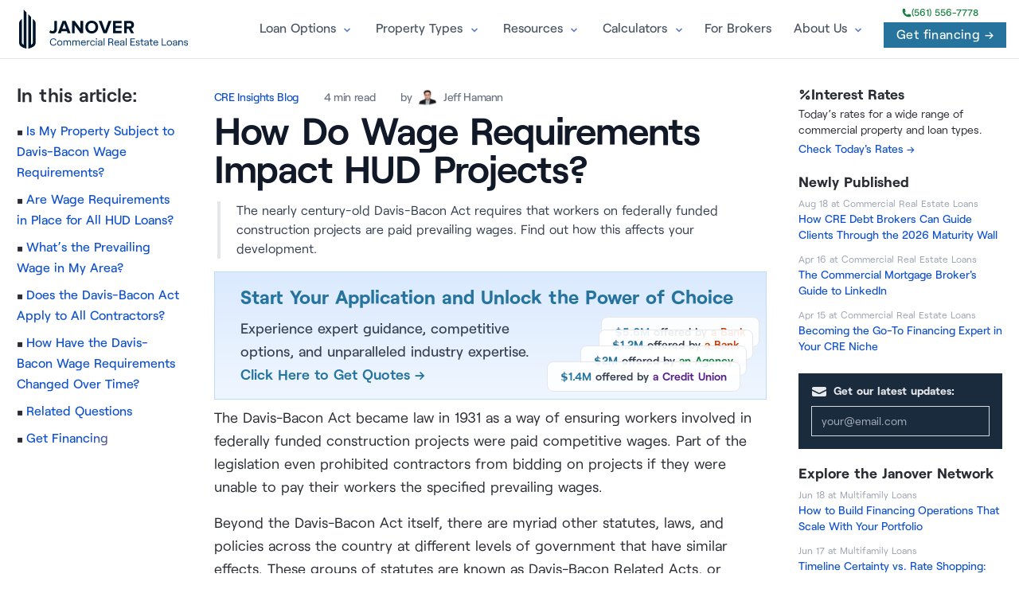

--- FILE ---
content_type: text/html; charset=utf-8
request_url: https://www.commercialrealestate.loans/blog/how-do-wage-requirements-impact-hud-projects/
body_size: 13594
content:
<!DOCTYPE html>
<html data-html-server-rendered="true" lang="en" data-vue-tag="%7B%22lang%22:%7B%22ssr%22:%22en%22%7D%7D">
  <head>
    <title>How Do Wage Requirements Impact HUD Projects? | Commercial Real Estate Loans</title><meta name="gridsome:hash" content="6bda34a633bc1218aeb0b90e5056407817000149"><meta data-vue-tag="ssr" charset="utf-8"><meta data-vue-tag="ssr" name="generator" content="Gridsome v0.7.23"><meta data-vue-tag="ssr" data-key="viewport" name="viewport" content="width=device-width, initial-scale=1, viewport-fit=cover"><meta data-vue-tag="ssr" data-key="format-detection" name="format-detection" content="telephone=no"><meta data-vue-tag="ssr" name="theme-color" content="#f04f1e"><meta data-vue-tag="ssr" data-key="description" name="description" content="The nearly century-old Davis-Bacon Act requires that workers on federally funded construction projects are paid prevailing wages. Find out how this affects your development."><meta data-vue-tag="ssr" data-key="og:title" property="og:title" content="How Do Wage Requirements Impact HUD Projects? | Commercial Real Estate Loans"><meta data-vue-tag="ssr" data-key="twitter:card" name="twitter:card" content="summary_large_image"><meta data-vue-tag="ssr" data-key="og:description" property="og:description" content="The nearly century-old Davis-Bacon Act requires that workers on federally funded construction projects are paid prevailing wages. Find out how this affects your development."><meta data-vue-tag="ssr" data-key="og:image" property="og:image" content="https://us-east-1.graphassets.com/ABqYApXNwQtmTX3oZCEMdz/fDOX1N3UQJaEhIclC1wG"><meta data-vue-tag="ssr" data-key="author" itemprop="author" content="Jeff Hamann"><meta data-vue-tag="ssr" data-key="datePublished" itemprop="datePublished" content="2022-11-01"><meta data-vue-tag="ssr" data-key="dateModified" itemprop="dateModified" content="2025-12-04T16:56:40.937432+00:00"><meta data-vue-tag="ssr" data-key="headline" itemprop="headline" content="How Do Wage Requirements Impact HUD Projects? | Commercial Real Estate Loans"><meta data-vue-tag="ssr" data-key="image" itemprop="image" content="https://us-east-1.graphassets.com/ABqYApXNwQtmTX3oZCEMdz/fDOX1N3UQJaEhIclC1wG"><meta data-vue-tag="ssr" data-key="name" itemprop="name" content="How Do Wage Requirements Impact HUD Projects? | Commercial Real Estate Loans"><meta data-vue-tag="ssr" data-key="publisher" itemprop="publisher" content="Commercial Real Estate Loans"><meta data-vue-tag="ssr" data-key="og:site_name" itemprop="og:site_name" content="Commercial Real Estate Loans"><meta data-vue-tag="ssr" data-key="coverImageUrl" itemprop="coverImageUrl" content="https://www.commercialrealestate.loanshttps://us-east-1.graphassets.com/ABqYApXNwQtmTX3oZCEMdz/fDOX1N3UQJaEhIclC1wG"><meta data-vue-tag="ssr" data-key="url" itemprop="url" content="https://www.commercialrealestate.loans/blog/how-do-wage-requirements-impact-hud-projects/"><meta data-vue-tag="ssr" data-key="og:url" property="og:url" content="https://www.commercialrealestate.loans/blog/how-do-wage-requirements-impact-hud-projects/"><meta data-vue-tag="ssr" data-key="og:type" property="og:type" content="article"><link data-vue-tag="ssr" rel="dns-prefetch" href="https://cdn.segment.com"><link data-vue-tag="ssr" rel="dns-prefetch" href="https://api.segment.io"><link data-vue-tag="ssr" rel="preload" href="/fonts/Roobert-Medium-subset.woff2" as="font" type="font/woff2" crossOrigin="anonymous"><link data-vue-tag="ssr" rel="preload" href="/fonts/Roobert-Bold-subset.woff2" as="font" type="font/woff2" crossOrigin="anonymous"><link data-vue-tag="ssr" rel="preload" href="/fonts/Roobert-Regular-subset.woff2" as="font" type="font/woff2" crossOrigin="anonymous"><link data-vue-tag="ssr" rel="preload" href="/fonts/Roobert-SemiBold-subset.woff2" as="font" type="font/woff2" crossOrigin="anonymous"><link data-vue-tag="ssr" rel="index" href="https://www.commercialrealestate.loans/blog/"><link data-vue-tag="ssr" rel="canonical" href="https://www.commercialrealestate.loans/blog/how-do-wage-requirements-impact-hud-projects/"><link rel="preload" href="/assets/css/0.styles.dff10cbf.css" as="style"><link rel="preload" href="/assets/js/core-js.ffe9456a.js" as="script"><link rel="preload" href="/assets/js/gridsome-vendors.30007031.js" as="script"><link rel="preload" href="/assets/js/vue-vendors.3492ad76.js" as="script"><link rel="preload" href="/assets/js/app.49090014.js" as="script"><link rel="preload" href="/assets/js/page--src--templates--posts-vue.d101d7e9.js" as="script"><link rel="preload" href="/assets/js/46.254538f5.js" as="script"><link rel="preload" href="/assets/js/12.71e3c19b.js" as="script"><link rel="preload" href="/assets/js/45.47526b7c.js" as="script"><link rel="prefetch" href="/assets/js/11.e2f709ef.js"><link rel="prefetch" href="/assets/js/13.5ecf6bbd.js"><link rel="prefetch" href="/assets/js/14.1882c79c.js"><link rel="prefetch" href="/assets/js/15.1f455212.js"><link rel="prefetch" href="/assets/js/16.feb6b99a.js"><link rel="prefetch" href="/assets/js/17.ec2462dc.js"><link rel="prefetch" href="/assets/js/18.235e6552.js"><link rel="prefetch" href="/assets/js/19.4f8d8c99.js"><link rel="prefetch" href="/assets/js/20.27cf94ca.js"><link rel="prefetch" href="/assets/js/21.fd6f8d18.js"><link rel="prefetch" href="/assets/js/22.4983cba9.js"><link rel="prefetch" href="/assets/js/23.dd758053.js"><link rel="prefetch" href="/assets/js/24.a832e9fa.js"><link rel="prefetch" href="/assets/js/25.9010c455.js"><link rel="prefetch" href="/assets/js/26.5ade53de.js"><link rel="prefetch" href="/assets/js/27.c4e576be.js"><link rel="prefetch" href="/assets/js/28.5dee8664.js"><link rel="prefetch" href="/assets/js/29.28bf3b9b.js"><link rel="prefetch" href="/assets/js/30.07e7cc6a.js"><link rel="prefetch" href="/assets/js/31.5049ca66.js"><link rel="prefetch" href="/assets/js/32.b2ee940b.js"><link rel="prefetch" href="/assets/js/33.a432ddf9.js"><link rel="prefetch" href="/assets/js/34.7ef615ec.js"><link rel="prefetch" href="/assets/js/35.4b9e2b25.js"><link rel="prefetch" href="/assets/js/36.353da189.js"><link rel="prefetch" href="/assets/js/37.2bc94177.js"><link rel="prefetch" href="/assets/js/38.83f10659.js"><link rel="prefetch" href="/assets/js/39.21bf79b1.js"><link rel="prefetch" href="/assets/js/40.d7afe38d.js"><link rel="prefetch" href="/assets/js/41.c3b78691.js"><link rel="prefetch" href="/assets/js/42.fe7d72dc.js"><link rel="prefetch" href="/assets/js/43.b98c46c8.js"><link rel="prefetch" href="/assets/js/44.d1d8985a.js"><link rel="prefetch" href="/assets/js/page--src--pages--404-vue.61064952.js"><link rel="prefetch" href="/assets/js/page--src--templates--blog-vue.446047c2.js"><link rel="prefetch" href="/assets/js/page--src--templates--modular-pages-vue.aa1f58df.js"><link rel="prefetch" href="/assets/js/page--src--templates--pages-vue.bf61eeec.js"><link rel="prefetch" href="/assets/js/page--src--templates--tag-vue.64466db6.js"><link rel="stylesheet" href="/assets/css/0.styles.dff10cbf.css"><noscript data-vue-tag="ssr"><style>.g-image--loading{display:none;}</style></noscript>
  </head>
  <body >
    <div id="app" data-server-rendered="true"><div class="layout sticky-header"><header class="main-header fixed top-0 z-40 flex-none mx-auto w-full bg-white/90 dark:bg-slate-900 backdrop-blur-sm border-b dark:border-b-0"><a href="https://apply.janover.co/cm/" target="_blank" class="flex flex-col items-center justify-center w-full py-2 md:hidden" style="background: #f04f1e;"><span class="flex items-center justify-center w-full h-full"><span class="text-sm font-medium text-white"><span class="inline-flex h-2 w-2 relative mr-2"><span class="animate-ping absolute inline-flex h-full w-full rounded-full bg-white opacity-75"></span><span class="relative inline-flex rounded-full h-2 w-2 bg-white"></span></span> 
                Tap to get financing
                <span class="inline-flex h-2 w-2 relative ml-2"><span class="animate-ping absolute inline-flex h-full w-full rounded-full bg-white opacity-75"></span><span class="relative inline-flex rounded-full h-2 w-2 bg-white"></span></span></span></span></a><div class="py-3 px-6 mx-auto w-full lg:flex lg:justify-between max-w-[1320px] lg:pr-4"><div class="flex justify-between"><div><a href="/" alt="Commercial Real Estate Loans" class="flex items-center"><img fetchpriority="high" src="/website-logo.svg" title="Commercial Real Estate Loans" alt="Commercial Real Estate Loans" class="logo"></a></div><div class="flex items-center lg:hidden"><a href="tel:+1-561-556-7778" class="ml-1 text-gray-500 dark:text-gray-400 hover:bg-gray-100 dark:hover:bg-gray-800 focus:outline-none focus:ring-4 focus:ring-gray-200 dark:focus:ring-gray-700 rounded-lg text-sm p-2.5 inline-flex items-center"><svg xmlns="http://www.w3.org/2000/svg" fill="none" viewBox="0 0 24 24" stroke-width="1.5" stroke="currentColor" class="w-6 h-6"><path stroke-linecap="round" stroke-linejoin="round" d="M2.25 6.75c0 8.284 6.716 15 15 15h2.25a2.25 2.25 0 002.25-2.25v-1.372c0-.516-.351-.966-.852-1.091l-4.423-1.106c-.44-.11-.902.055-1.173.417l-.97 1.293c-.282.376-.769.542-1.21.38a12.035 12.035 0 01-7.143-7.143c-.162-.441.004-.928.38-1.21l1.293-.97c.363-.271.527-.734.417-1.173L6.963 3.102a1.125 1.125 0 00-1.091-.852H4.5A2.25 2.25 0 002.25 4.5v2.25z"></path></svg></a><button aria-label="Menu" class="ml-1 text-gray-500 dark:text-gray-400 hover:bg-gray-100 dark:hover:bg-gray-800 focus:outline-none focus:ring-4 focus:ring-gray-200 dark:focus:ring-gray-700 rounded-lg text-sm p-2.5 inline-flex items-center"><svg xmlns="http://www.w3.org/2000/svg" width="24" height="24" viewBox="0 0 24 24" stroke-width="1.75" stroke="currentColor" fill="none" stroke-linecap="round" stroke-linejoin="round" class="w-5 h-5"><path stroke="none" d="M0 0h24v24H0z" fill="none"></path><line x1="4" y1="8" x2="20" y2="8"></line><line x1="4" y1="16" x2="20" y2="16"></line></svg></button></div></div><div id="menu" class="items-center w-full hidden lg:w-auto lg:flex text-gray-600 dark:text-slate-200 bg-white lg:bg-transparent"><div class="flex flex-col py-2 px-5 lg:p-0 lg:flex-row lg:self-center w-full lg:w-auto menu-wrap"><div class="links-folder-wrap flex self-center"><div class="link-with-toggle"><span class="link-wrap flex items-center"><a href="/" class="text-[16px] xl:text-base font-medium hover:text-gray-900 dark:hover:text-white py-1 mt-4 md:mt-0 md:py-1 lg:px-4 flex items-center transition duration-150 ease-in-out">Loan Options</a></span><div class="folder-toggle"></div></div><div class="folder-wrap"><div><div class="folder text-sm"><span class="folder-link mb-2 md:mb-0 md:mb-0"><a href="/permanent-financing/">Permanent Financing</a></span><span class="folder-link mb-2 md:mb-0 md:mb-0"><a href="/commercial-bridge-loans/">Bridge Loans</a></span><span class="folder-link mb-2 md:mb-0 md:mb-0"><a href="/commercial-construction-loans/">Construction Loans</a></span><span class="folder-link mb-2 md:mb-0 md:mb-0"><a href="/life-company-loans/">Life Company Loans</a></span><span class="folder-link mb-2 md:mb-0 md:mb-0"><a href="/sba-7a/">SBA 7(a) Loans</a></span><span class="folder-link mb-2 md:mb-0 md:mb-0"><a href="/sba-504-loan/">SBA 504 Loan Program</a></span><span class="folder-link mb-2 md:mb-0 md:mb-0"><a href="/fannie-mae-loans/">Fannie Mae Loans</a></span><span class="folder-link mb-2 md:mb-0 md:mb-0"><a href="/freddie-mac-loans/">Freddie Mac Loans</a></span><span class="folder-link mb-2 md:mb-0 md:mb-0"><a href="https://www.multifamily.loans/hud-multifamily-loans">HUD Multifamily Loans</a></span><span class="folder-link mb-2 md:mb-0 md:mb-0"><a href="/cmbs-loans/">CMBS Loans</a></span><span class="folder-link mb-2 md:mb-0 md:mb-0"><a href="/fix-and-flip-loans/">Fix and Flip Loans</a></span><span class="folder-link mb-2 md:mb-0 md:mb-0"><a href="https://pro.janover.co/">Find a Lender Yourself</a></span></div></div></div></div><!----><div class="links-folder-wrap flex self-center"><div class="link-with-toggle"><span class="link-wrap flex items-center"><a href="/" class="text-[16px] xl:text-base font-medium hover:text-gray-900 dark:hover:text-white py-1 mt-4 md:mt-0 md:py-1 lg:px-4 flex items-center transition duration-150 ease-in-out">Property Types</a></span><div class="folder-toggle"></div></div><div class="folder-wrap"><div><div class="folder text-sm"><span class="folder-link mb-2 md:mb-0 md:mb-0"><a href="/commercial-real-estate-property-types/">All Property Types</a></span><span class="folder-link mb-2 md:mb-0 md:mb-0"><a href="/retail-property-loans/">Retail</a></span><span class="folder-link mb-2 md:mb-0 md:mb-0"><a href="/office-building-loans/">Office</a></span><span class="folder-link mb-2 md:mb-0 md:mb-0"><a href="/industrial-property-loans/">Industrial</a></span><span class="folder-link mb-2 md:mb-0 md:mb-0"><a href="/apartment-loans/">Apartments</a></span><span class="folder-link mb-2 md:mb-0 md:mb-0"><a href="/self-storage-financing/">Self Storage</a></span><span class="folder-link mb-2 md:mb-0 md:mb-0"><a href="/hotel-loans/">Hotel</a></span><span class="folder-link mb-2 md:mb-0 md:mb-0"><a href="/land-loans/">Land</a></span><span class="folder-link mb-2 md:mb-0 md:mb-0"><a href="/church-loans/">Church</a></span><span class="folder-link mb-2 md:mb-0 md:mb-0"><a href="/school-loans/">School</a></span><span class="folder-link mb-2 md:mb-0 md:mb-0"><a href="/auto-dealership-loans/">Auto Dealership</a></span><span class="folder-link mb-2 md:mb-0 md:mb-0"><a href="/auto-repair-loans/">Auto Repair Shop</a></span><span class="folder-link mb-2 md:mb-0 md:mb-0"><a href="/car-wash-loans/">Car Wash</a></span><span class="folder-link mb-2 md:mb-0 md:mb-0"><a href="/gas-station-loans/">Gas Station</a></span><span class="folder-link mb-2 md:mb-0 md:mb-0"><a href="/healthcare-loans/">Healthcare</a></span><span class="folder-link mb-2 md:mb-0 md:mb-0"><a href="/medical-office-loans/">Medical Office</a></span><span class="folder-link mb-2 md:mb-0 md:mb-0"><a href="/dental-office-loans/">Dental Office</a></span><span class="folder-link mb-2 md:mb-0 md:mb-0"><a href="/veterinary-practice-loans/">Veterinary</a></span><span class="folder-link mb-2 md:mb-0 md:mb-0"><a href="/fitness-center-loans/">Fitness Center</a></span><span class="folder-link mb-2 md:mb-0 md:mb-0"><a href="/bowling-alley-loans/">Bowling Alley</a></span><span class="folder-link mb-2 md:mb-0 md:mb-0"><a href="/convenience-store-loans/">Convenience Store</a></span><span class="folder-link mb-2 md:mb-0 md:mb-0"><a href="/day-care-center-loans/">Day Care Center</a></span><span class="folder-link mb-2 md:mb-0 md:mb-0"><a href="/golf-course-loans/">Golf Course</a></span><span class="folder-link mb-2 md:mb-0 md:mb-0"><a href="/anchored-strip-center-loans/">Anchored Strip Center</a></span><span class="folder-link mb-2 md:mb-0 md:mb-0"><a href="/restaurant-loans/">Restaurant</a></span><span class="folder-link mb-2 md:mb-0 md:mb-0"><a href="/marina-loans/">Marina</a></span><span class="folder-link mb-2 md:mb-0 md:mb-0"><a href="/warehouse-loans/">Warehouse</a></span><span class="folder-link mb-2 md:mb-0 md:mb-0"><a href="/funeral-home-loans/">Funeral Home</a></span></div></div></div></div><!----><div class="links-folder-wrap flex self-center"><div class="link-with-toggle"><span class="link-wrap flex items-center"><a href="/" class="text-[16px] xl:text-base font-medium hover:text-gray-900 dark:hover:text-white py-1 mt-4 md:mt-0 md:py-1 lg:px-4 flex items-center transition duration-150 ease-in-out">Resources</a></span><div class="folder-toggle"></div></div><div class="folder-wrap"><div><div class="folder text-sm"><span class="folder-link mb-2 md:mb-0 md:mb-0"><a href="/blog/">Blog</a></span><span class="folder-link mb-2 md:mb-0 md:mb-0"><a href="/commercial-mortgage-rates/">Current Mortgage Rates</a></span><span class="folder-link mb-2 md:mb-0 md:mb-0"><a href="/commercial-real-estate-loan-forms-and-templates/">Forms and Templates</a></span><span class="folder-link mb-2 md:mb-0 md:mb-0"><a href="/commercial-real-estate-glossary/">Glossary</a></span><span class="folder-link mb-2 md:mb-0 md:mb-0"><a href="/commercial-insurance-guides/">CRE Insurance by State</a></span><span class="folder-link mb-2 md:mb-0 md:mb-0"><a href="/video-library/">Video Library</a></span><span class="folder-link mb-2 md:mb-0 md:mb-0"><a href="/how-to-get-a-commercial-real-estate-loan/">How to Get a CRE Loan</a></span><span class="folder-link mb-2 md:mb-0 md:mb-0"><a href="/frequently-asked-questions/">Frequently Asked Questions</a></span></div></div></div></div><!----><div class="links-folder-wrap flex self-center"><div class="link-with-toggle"><span class="link-wrap flex items-center"><a href="/" class="text-[16px] xl:text-base font-medium hover:text-gray-900 dark:hover:text-white py-1 mt-4 md:mt-0 md:py-1 lg:px-4 flex items-center transition duration-150 ease-in-out">Calculators</a></span><div class="folder-toggle"></div></div><div class="folder-wrap"><div><div class="folder text-sm"><span class="folder-link mb-2 md:mb-0 md:mb-0"><a href="/commercial-mortgage-calculator/">Commercial Mortgage Calculator</a></span><span class="folder-link mb-2 md:mb-0 md:mb-0"><a href="/capitalization-rate-calculator/">Cap Rate Calculator</a></span><span class="folder-link mb-2 md:mb-0 md:mb-0"><a href="/net-operating-income-calculator/">NOI Calculator</a></span><span class="folder-link mb-2 md:mb-0 md:mb-0"><a href="/dscr-calculator/">DSCR Calculator</a></span><span class="folder-link mb-2 md:mb-0 md:mb-0"><a href="/loan-to-value-ratio-calculator/">LTV Calculator</a></span><span class="folder-link mb-2 md:mb-0 md:mb-0"><a href="/loan-to-cost-ratio-calculator/">LTC Calculator</a></span><span class="folder-link mb-2 md:mb-0 md:mb-0"><a href="/debt-yield-calculator/">Debt Yield Calculator</a></span><span class="folder-link mb-2 md:mb-0 md:mb-0"><a href="/yield-maintenance-calculator/">Yield Maintenance Calculator</a></span><span class="folder-link mb-2 md:mb-0 md:mb-0"><a href="/internal-rate-of-return-calculator/">Internal Rate of Return Calculator</a></span></div></div></div></div><!----><!----><a href="/brokers/how-to-grow-your-commercial-mortgage-brokerage/" class="text-[16px] xl:text-base font-medium hover:text-gray-900 dark:hover:text-white lg:px-3 py-3 flex items-center transition duration-150 ease-in-out">
                        For Brokers  
                    </a><div class="links-folder-wrap flex self-center"><div class="link-with-toggle"><span class="link-wrap flex items-center"><a href="/" class="text-[16px] xl:text-base font-medium hover:text-gray-900 dark:hover:text-white py-1 mt-4 md:mt-0 md:py-1 lg:px-4 flex items-center transition duration-150 ease-in-out">About Us</a></span><div class="folder-toggle"></div></div><div class="folder-wrap"><div><div class="folder text-sm"><span class="folder-link mb-2 md:mb-0 md:mb-0"><a href="/commercial-mortgage-brokers/">About Us</a></span><span class="folder-link mb-2 md:mb-0 md:mb-0"><a href="/leadership/">Leadership</a></span><span class="folder-link mb-2 md:mb-0 md:mb-0"><a href="https://janover.co/about">Team</a></span><span class="folder-link mb-2 md:mb-0 md:mb-0"><a href="/contact/">Contact</a></span><span class="folder-link mb-2 md:mb-0 md:mb-0"><a href="https://jobs.janover.ventures/">We're Hiring</a></span></div></div></div></div><!----></div><div class="lg:self-center flex items-center mb-4 lg:mb-0"><div class="hidden items-center flex-col lg:flex"><a href="tel:+1-(561) 556-7778" class="text-xs font-medium -mt-1 mb-1 flex items-center gap-1 text-green-700"><svg xmlns="http://www.w3.org/2000/svg" viewBox="0 0 24 24" fill="currentColor" class="w-3 h-3"><path fillRule="evenodd" d="M1.5 4.5a3 3 0 013-3h1.372c.86 0 1.61.586 1.819 1.42l1.105 4.423a1.875 1.875 0 01-.694 1.955l-1.293.97c-.135.101-.164.249-.126.352a11.285 11.285 0 006.697 6.697c.103.038.25.009.352-.126l.97-1.293a1.875 1.875 0 011.955-.694l4.423 1.105c.834.209 1.42.959 1.42 1.82V19.5a3 3 0 01-3 3h-2.25C8.552 22.5 1.5 15.448 1.5 6.75V4.5z" clipRule="evenodd"></path></svg>


                        (561) 556-7778
                    </a><div class="flex items-center"><a href="https://apply.janover.co/cm/" target="_blank" class="px-4 py-1 inline-flex items-center text-white bg-primary hover:bg-cyan-600 focus:ring-4 focus:ring-blue-300 font-medium text-center ml-3 btn-sm inline-block tracking-wide">
                            Get financing →
                        </a></div></div></div></div></div></header><!----><div id="mainContent"><article class="journal"><div class="blog-header blog-header_page"></div><div data-experiment="EmbeddedFAQs" class="container page-container"><div><div class="blog-content pt-2 text-md lg:flex xl:max-w-8xl lg:flex-row-reverse lg:mx-auto lg:justify-center"><div class="toc lg:mb-10 xl:w-full xl:max-w-[16rem] lg:ml-10 lg:top-[6.5rem] xl:self-start lg:sticky"><div class="hidden lg:block"><div><div class="text-md font-bold mb-0 flex gap-1 items-center"><svg xmlns="http://www.w3.org/2000/svg" width="24" height="24" viewBox="0 0 24 24" fill="none" stroke="currentColor" stroke-width="3" stroke-linecap="round" stroke-linejoin="round" class="lucide lucide-percent w-4"><line x1="19" x2="5" y1="5" y2="19"></line><circle cx="6.5" cy="6.5" r="2.5"></circle><circle cx="17.5" cy="17.5" r="2.5"></circle></svg><span>Interest Rates</span></div><p class="text-sm w-full">
          Today’s rates for a wide range of commercial property and loan types.<br><a target="_blank" href="https://www.commercialrealestate.loans/commercial-mortgage-rates/?via=sidebar-rates" class="text-sm font-medium mt-1 inline-block">Check Today's Rates →</a></p></div><div><!----><!----></div><div class="latest-articles hidden-xs"><div class="text-md font-bold mb-0">Newly Published</div><div><div><div class="article leading-none"><a href="/brokers/brokers-guiding-clients-through-maturity-wall-refi-or-extend/?via=recently-posted-sidebar" class="article-content !border-none"><span class="article-meta leading-tight whitespace-nowrap overflow-ellipsis"><span class="!text-gray-400 article-date text-xs leading-none inline-blocks -mb-2"><span class="text-gray-400">Aug 18</span><span class="text-gray-400"> at </span><span class="text-gray-400 whitespace-nowrap">Commercial Real Estate Loans</span></span></span><br><span class="text-sm font-medium mb-2 inline-flex leading-">How CRE Debt Brokers Can Guide Clients Through the 2026 Maturity Wall</span></a></div></div><div><div class="article leading-none"><a href="/brokers/cre-debt-broker-guide-to-linkedin/?via=recently-posted-sidebar" class="article-content !border-none"><span class="article-meta leading-tight whitespace-nowrap overflow-ellipsis"><span class="!text-gray-400 article-date text-xs leading-none inline-blocks -mb-2"><span class="text-gray-400">Apr 16</span><span class="text-gray-400"> at </span><span class="text-gray-400 whitespace-nowrap">Commercial Real Estate Loans</span></span></span><br><span class="text-sm font-medium mb-2 inline-flex leading-">The Commercial Mortgage Broker's Guide to LinkedIn</span></a></div></div><div><div class="article leading-none"><a href="/brokers/owning-your-cre-niche-as-a-broker/?via=recently-posted-sidebar" class="article-content !border-none"><span class="article-meta leading-tight whitespace-nowrap overflow-ellipsis"><span class="!text-gray-400 article-date text-xs leading-none inline-blocks -mb-2"><span class="text-gray-400">Apr 15</span><span class="text-gray-400"> at </span><span class="text-gray-400 whitespace-nowrap">Commercial Real Estate Loans</span></span></span><br><span class="text-sm font-medium mb-2 inline-flex leading-">Becoming the Go-To Financing Expert in Your CRE Niche</span></a></div></div></div></div><div data-experiment="subscribe-sidebar" class="bg-dark text-white p-4 pt-3 text-sm opacity-90 mt-4"><form><label for="email" class="block font-bold mb-2 text-gray-200"><svg fill="currentColor" viewBox="0 0 20 20" xmlns="http://www.w3.org/2000/svg" aria-hidden="true" class="!h-5 !w-5 inline-block !m-0 !mr-2 align-middle color-$fill-color" style="width: var(--grid-item-icon-size); height: var(--grid-item-icon-size); stroke-width: var(--grid-item-icon-stroke-width);"><path d="M3 4a2 2 0 00-2 2v1.161l8.441 4.221a1.25 1.25 0 001.118 0L19 7.162V6a2 2 0 00-2-2H3z"></path><path d="M19 8.839l-7.77 3.885a2.75 2.75 0 01-2.46 0L1 8.839V14a2 2 0 002 2h14a2 2 0 002-2V8.839z"></path></svg><span>Get our latest updates:</span></label><input id="email" type="email" placeholder="your@email.com" required="required" autocomplete="email" autofocus="autofocus" value="" class="block w-full bg-dark text-white px-3 py-2 border border-gray-300 focus:border-blue-500"><!----></form></div><div class="latest-articles hidden-xs mt-4"><div class="text-md font-bold mb-0">Explore the Janover Network</div><div><div><div class="article leading-none"><a href="https://www.multifamily.loans/apartment-finance-blog/build-financing-operations-scale-with-your-portfolio/?via=recently-posted-sidebar" class="article-content !border-none"><span class="article-meta leading-tight whitespace-nowrap overflow-ellipsis"><span class="!text-gray-400 article-date text-xs leading-none inline-blocks -mb-2"><span class="text-gray-400">Jun 18</span><span class="text-gray-400"> at </span><span class="text-gray-400 whitespace-nowrap">Multifamily Loans</span></span></span><br><span class="text-sm font-medium mb-2 inline-flex leading-">How to Build Financing Operations That Scale With Your Portfolio</span></a></div></div><div><div class="article leading-none"><a href="https://www.multifamily.loans/apartment-finance-blog/why-execution-risk-kills-deals/?via=recently-posted-sidebar" class="article-content !border-none"><span class="article-meta leading-tight whitespace-nowrap overflow-ellipsis"><span class="!text-gray-400 article-date text-xs leading-none inline-blocks -mb-2"><span class="text-gray-400">Jun 17</span><span class="text-gray-400"> at </span><span class="text-gray-400 whitespace-nowrap">Multifamily Loans</span></span></span><br><span class="text-sm font-medium mb-2 inline-flex leading-">Timeline Certainty vs. Rate Shopping: Why Execution Risk Kills Deals</span></a></div></div><div><div class="article leading-none"><a href="https://www.multifamily.loans/apartment-finance-blog/package-deals-quickly-and-professionally/?via=recently-posted-sidebar" class="article-content !border-none"><span class="article-meta leading-tight whitespace-nowrap overflow-ellipsis"><span class="!text-gray-400 article-date text-xs leading-none inline-blocks -mb-2"><span class="text-gray-400">Jun 16</span><span class="text-gray-400"> at </span><span class="text-gray-400 whitespace-nowrap">Multifamily Loans</span></span></span><br><span class="text-sm font-medium mb-2 inline-flex leading-">How to Package Deals That Get Lenders Competing for Your Business</span></a></div></div></div></div><div class="mb-2 mt-2"><form><div class="text-sm md:text-md font-bold mb-1">
            Was This Article Helpful?
        </div><div class="flex font-medium text-sm"><button class="bg-green-100 text-green-700 flex items-center justify-center py-1 w-1/2 hover:bg-green-200"><svg fill="currentColor" viewBox="0 0 20 20" xmlns="http://www.w3.org/2000/svg" aria-hidden="true" class="mr-2 h-4 w-4 color-$fill-color"><path d="M1 8.25a1.25 1.25 0 112.5 0v7.5a1.25 1.25 0 11-2.5 0v-7.5zM11 3V1.7c0-.268.14-.526.395-.607A2 2 0 0114 3c0 .995-.182 1.948-.514 2.826-.204.54.166 1.174.744 1.174h2.52c1.243 0 2.261 1.01 2.146 2.247a23.864 23.864 0 01-1.341 5.974C17.153 16.323 16.072 17 14.9 17h-3.192a3 3 0 01-1.341-.317l-2.734-1.366A3 3 0 006.292 15H5V8h.963c.685 0 1.258-.483 1.612-1.068a4.011 4.011 0 012.166-1.73c.432-.143.853-.386 1.011-.814.16-.432.248-.9.248-1.388z"></path></svg>
                Yes
            </button><button class="bg-red-100 text-red-700 flex items-center justify-center py-1 w-1/2 hover:bg-red-200"><svg fill="currentColor" viewBox="0 0 20 20" xmlns="http://www.w3.org/2000/svg" aria-hidden="true" class="mr-2 h-4 w-4 color-$fill-color"><path d="M18.905 12.75a1.25 1.25 0 01-2.5 0v-7.5a1.25 1.25 0 112.5 0v7.5zM8.905 17v1.3c0 .268-.14.526-.395.607A2 2 0 015.905 17c0-.995.182-1.948.514-2.826.204-.54-.166-1.174-.744-1.174h-2.52c-1.242 0-2.26-1.01-2.146-2.247.193-2.08.652-4.082 1.341-5.974C2.752 3.678 3.833 3 5.005 3h3.192a3 3 0 011.342.317l2.733 1.366A3 3 0 0013.613 5h1.292v7h-.963c-.684 0-1.258.482-1.612 1.068a4.012 4.012 0 01-2.165 1.73c-.433.143-.854.386-1.012.814-.16.432-.248.9-.248 1.388z"></path></svg>
                No
            </button></div><!----><!----><!----></form></div></div></div><div class="ctt max-w-2xl xl:w-full xl:max-w-4xl mt-1"><div class="flex flex-wrap xs:space-y-1 md:space-y-0 flex-wrap metadata text-sm tracking-tight text-gray-500 font-medium leading-normal"><a href="/blog/" class="mr-3 md:mr-8">CRE Insights Blog</a><div class="mr-3 md:mr-8">4 min read</div><a href="/blog/author/jeff-hamann/" class="mr-3 md:mr-8 !border-0 !text-gray-500 hover:!text-blue-700">by <span class="avtr w-6 h-6 mx-1 rounded inline-block align-middle -mt-1 bg-cover" style="background-image:url(https://us-east-1.graphassets.com/ABqYApXNwQtmTX3oZCEMdz/o64UMKavTCGst3UNosbH);"></span> Jeff Hamann </a></div><h1 class="mt-1 text-2xl font-semibold text-gray-900 sm:text-5xl sm:tracking-tight lg:text-5xl">
        How Do Wage Requirements Impact HUD Projects?</h1><p class="text-gray-700 mt-2 lg:mt-4 text-sm lg:text-base pl-5 !mb-0 ml-1 lg:pr-10 border-l-4 border-gray-200">The nearly century-old Davis-Bacon Act requires that workers on federally funded construction projects are paid prevailing wages. Find out how this affects your development.</p><div data-experiment="table-of-contents" class="xl:hidden mt-2 max-h-28 overflow-y-hidden relative mb-1"><div class="text-lg font-semibold inline-block rounded-lg rounded-bl-none align-top">In this article:</div><ol class="toc-list font-medium text-sm leading-5 pb-1 pt-0 lg:columns-2 lg:gap-x-6"><li class="mt-2 ml-6"><a href="#is-my-property-subject-to-davis-bacon-wage-requirements">Is My Property Subject to Davis-Bacon Wage Requirements? </a></li><li class="mt-2 ml-6"><a href="#are-wage-requirements-in-place-for-all-hud-loans">Are Wage Requirements in Place for All HUD Loans?</a></li><li class="mt-2 ml-6"><a href="#whats-the-prevailing-wage-in-my-area">What’s the Prevailing Wage in My Area?</a></li><li class="mt-2 ml-6"><a href="#does-the-davis-bacon-act-apply-to-all-contractors">Does the Davis-Bacon Act Apply to All Contractors?</a></li><li class="mt-2 ml-6"><a href="#how-have-the-davis-bacon-wage-requirements-changed-over-time">How Have the Davis-Bacon Wage Requirements Changed Over Time?</a></li><li class="mt-2"><a href="#related-questions">Related Questions</a></li><li class="mt-2 mb-2"><a href="https://apply.janover.co/cm/" class="color-accent color-accent-link leading-5">Get Financing</a></li></ol><div class="absolute cursor-pointer block bottom-0 left-0 w-full pt-32 bg-gradient-to-t from-white to-transparent"><button class="text-sm font-medium text-blue-800 hover:text-blue-900"><span class="bg-white p-2.5">Show full table of contents →</span></button></div></div><a data-experiment="hero-button-more-options" href="https://apply.janover.co/cm/" class="block !border px-2 sm:px-4 my-2 lg:px-8 py-2 lg:py-4 bg-gradient-to-b from-blue-100 to-blue-50 mt-4 cursor-pointer !border-blue-200 relative overflow-hidden nested-hover-reveal" style="background-image:linear-gradient(rgb(219, 234, 254), rgb(239, 246, 255))"><span class="text-sm text-center block lg:text-left lg:text-2xl font-bold text-primary mb-2 lg:mb-0">Start Your Application and Unlock the Power of Choice</span><span class="flex space-between w-full lg:w-auto"><span class="text-regular font-medium text-gray-700 mt-2 hidden lg:block">
            Experience expert guidance, competitive options, and unparalleled industry expertise.
            <br><span target="_blank" class="font-semibold leading-5 cursor-pointer !text-primary">Click Here to Get Quotes →</span></span><span class="quotes-examples lg:-mb-[30px] lg:mr-0 mt-12 lg:ml-5 relative whitespace-nowrap w-full lg:w-auto text-center lg:text-left"><span class="block leading-none border rounded-lg px-4 py-1 sm:py-2 bg-white border-gray-200 w-full lg:w-auto sm:mt-4 absolute -top-12 sm:-top-14 z-1 lg:-right-6 bg-opacity-90 backdrop-blur-sm"><span class="text-sm font-semibold text-gray-700"><span class="text-primary">$5.6M</span> offered by <span class="text-orange-700">a Bank</span></span></span><span class="block leading-none border rounded-lg px-4 py-1 sm:py-2 bg-white border-gray-200 w-full lg:w-auto sm:mt-4 absolute -top-8 sm:-top-10 z-1 lg:-right-4 bg-opacity-90 backdrop-blur-sm"><span class="text-sm font-semibold text-gray-700"><span class="text-primary">$1.2M</span> offered by <span class="text-orange-700">a Bank</span></span></span><span class="block leading-none border rounded-lg px-4 py-1 sm:py-2 bg-white border-gray-200 w-full lg:w-auto sm:mt-4 absolute -top-4 sm:-top-5 z-5 lg:-right-2 bg-opacity-90 backdrop-blur-sm"><span class="text-sm font-semibold text-gray-700"><span class="text-primary">$2M</span> offered by <span class="text-green-700">an Agency</span></span></span><span class="block leading-none border rounded-lg px-4 py-1 sm:py-2 bg-white border-gray-200 w-full lg:w-auto sm:mt-4 relative z-10 bg-opacity-90 backdrop-blur-sm"><span class="text-sm font-semibold text-gray-700"><span class="text-primary">$1.4M</span> offered by <span class="text-purple-900">a Credit Union</span></span></span><span class="block leading-none border rounded-lg w-full text-center py-2 bg-primary border-gray-200 mt-2 lg:mt-4 xl:absolute top-0 z-20 right-0 hover-reveal shadow-xl hover:opacity-90"><span class="text-sm font-semibold text-gray-700"><span class="text-white">Click Here to Get Quotes!</span></span></span></span></span></a><div><p>The Davis-Bacon Act became law in 1931 as a way of ensuring workers involved in federally funded construction projects were paid competitive wages. Part of the legislation even prohibited contractors from bidding on projects if they were unable to pay their workers the specified prevailing wages. </p</div><div><p>Beyond the Davis-Bacon Act itself, there are myriad other statutes, laws, and policies across the country at different levels of government that have similar effects. These groups of statutes are known as Davis-Bacon Related Acts, or DBRA. This article reviews the implications DBRA can have on multifamily developments.</p</div><div><h2 id="is-my-property-subject-to-davis-bacon-wage-requirements">Is My Property Subject to Davis-Bacon Wage Requirements? </h2><p>Are you developing or substantially rehabilitating a multifamily community using HUD-backed financing, like <a href="https://www.commercialrealestate.loans/hud-221d4-loans"  >the popular HUD 221(d)(4) construction-to-permanent loan</a>? If so, these prevailing wage requirements will apply to you. Because FHA-insured construction debt counts as a federal program, you must ensure your contractors are paid, at a minimum, the prevailing wage for your area.</p</div><div><h2 id="are-wage-requirements-in-place-for-all-hud-loans">Are Wage Requirements in Place for All HUD Loans?</h2><p>No, the Davis-Bacon wage requirements are not in effect on all HUD loans. The requirements only apply to projects with construction or significant renovation work. If you are refinancing a property with, say, <a href="https://www.commercialrealestate.loans/hud-223f-loans/"  >a HUD 223(f) loan</a>, and you plan to do some light renovation work, you would generally not be required to pay Davis-Bacon prevailing wages. Only if the work is substantial would these requirements go into effect — say, for a gut rehab or the addition of extra buildings — but this level of activity is not covered by a HUD 223(f) loan. </p</div><div><h2 id="whats-the-prevailing-wage-in-my-area">What’s the Prevailing Wage in My Area?</h2><p>While information about the prevailing wage levels is <a href="https://sam.gov/content/wage-determinations"  >available through the U.S. government</a>, you may need to carry out additional research. After all, there could be local restrictions in place that enact additional requirements on your project.</p</div><div><p>Note that a HUD prevailing wage requirement doesn’t only include cash compensation. The figure for each job is given as a total of the hourly wage plus any pro rata fringe benefits’ cash values. Typically, these are general wage determinations conducted by the Wage and Hour Division of the Department of Labor. </p</div><component></component><div><p>In some cases, a project wage determination may be used instead. These are issued for specific projects by the Wage and Hour Division and are not updated, instead expiring 180 days after issuance. These types of determinations may be used if a project does not fit with the area’s profile. For example, consider the construction of <a href="https://www.commercialrealestate.loans/apartment-loans/"  >a 50-unit multifamily community</a> in a rural area. If the project is vastly different from the surrounding area — think both in terms of design and size — there could potentially be a mismatch between the jobs listed in the general wage determination compared to the skillsets required by the project.</p</div><div><p>Even if using a general wage determination, note that the Department of Labor provides wage determinations not as a broad, minimum wage, but instead for each type and category of contractor that may be on site.</p</div><div><h2 id="does-the-davis-bacon-act-apply-to-all-contractors">Does the Davis-Bacon Act Apply to All Contractors?</h2><p>No. There are multiple criteria that determine whether or not a contractor is subject to these requirements. Typically, they only apply to manual labor jobs — think plumbers, elevator mechanics, and ironworkers. Management personnel and architects are exempted from these requirements — though foremen may be covered if they spend more than 20% of each working week on physical labor tasks.</p</div><div><p>Beyond the type of job, the location where the work is performed can also be a criteria for determining eligibility. Broadly speaking, if the labor is conducted at the development site, the worker is probably covered under the Davis-Bacon Act. On the other hand, off-site workers — say, those assembling building parts at a facility some distance away — may not be covered. This is especially true if the facility they work in assembles or fabricates parts or tools for other developments.</p</div><div><h2 id="how-have-the-davis-bacon-wage-requirements-changed-over-time">How Have the Davis-Bacon Wage Requirements Changed Over Time?</h2><p>The Davis-Bacon wage requirements have changed several times in response to changes in the national labor market. In one of the most recent changes in 2009, the law adjusted to increase the number of workers covered by these wage requirements. Furthermore, the latest amendment made it easier for workers to file a complaint if they believe they are not being paid the prevailing wage.</p></div><div style="display:none"></div><div data-experiment="FAQs" class="faqs"><h2 id="related-questions" class="text-3xl font-extrabold">Related Questions</h2><div class="mt-12 lg:mt-0 lg:col-span-2"><dl itemscope="itemscope" itemtype="https://schema.org/FAQPage" class="space-y-8"><div itemscope="itemscope" itemprop="mainEntity" itemtype="https://schema.org/Question"><dt itemprop="name" class="leading-6 font-medium text-gray-900"><h3>What are the wage requirements for HUD projects?</h3></dt><dd itemscope="itemscope" itemprop="acceptedAnswer" itemtype="https://schema.org/Answer"><div itemprop="text"><div><p>The Davis-Bacon wage requirements are in effect on HUD projects with construction or significant renovation work. These requirements mandate that contractors are paid, at a minimum, the prevailing wage for the area. If you are refinancing a property with a HUD 223(f) loan and plan to do some light renovation work, you would generally not be required to pay Davis-Bacon prevailing wages. Only if the work is substantial would these requirements go into effect — say, for a gut rehab or the addition of extra buildings — but this level of activity is not covered by a HUD 223(f) loan.</p>

<p>For more information, please see <a href="https://www.commercialrealestate.loans/blog/how-do-wage-requirements-impact-hud-projects">How Do Wage Requirements Impact HUD Projects?</a> and <a href="https://www.commercialrealestate.loans/hud-223f-loans/">HUD 223(f) Loans</a>.</p>

</div><!----></div></dd></div><div itemscope="itemscope" itemprop="mainEntity" itemtype="https://schema.org/Question"><dt itemprop="name" class="leading-6 font-medium text-gray-900"><h3>How do wage requirements affect HUD projects?</h3></dt><dd itemscope="itemscope" itemprop="acceptedAnswer" itemtype="https://schema.org/Answer"><div itemprop="text"><div><p>The Davis-Bacon wage requirements apply to projects with construction or significant renovation work using HUD-backed financing, like the popular HUD 221(d)(4) construction-to-permanent loan. Contractors must be paid, at a minimum, the prevailing wage for the area. However, these requirements are not in effect on all HUD loans. For example, if you are refinancing a property with a HUD 223(f) loan and you plan to do some light renovation work, you would generally not be required to pay Davis-Bacon prevailing wages. Only if the work is substantial would these requirements go into effect — say, for a gut rehab or the addition of extra buildings — but this level of activity is not covered by a HUD 223(f) loan.</p>
<p>For more information, please visit <a href="https://www.commercialrealestate.loans/hud-221d4-loans">HUD 221(d)(4) construction-to-permanent loan</a> and <a href="https://www.commercialrealestate.loans/hud-223f-loans/">HUD 223(f) loan</a>.</p>
</div><!----></div></dd></div><div itemscope="itemscope" itemprop="mainEntity" itemtype="https://schema.org/Question"><dt itemprop="name" class="leading-6 font-medium text-gray-900"><h3>What are the benefits of meeting wage requirements for HUD projects?</h3></dt><dd itemscope="itemscope" itemprop="acceptedAnswer" itemtype="https://schema.org/Answer"><div itemprop="text"><div><p>Meeting wage requirements for HUD projects is beneficial for both the contractor and the project. For the contractor, it ensures they are paid a fair wage for their work. This helps to ensure that the contractor is able to provide quality work and that they are compensated fairly for their labor. For the project, meeting wage requirements helps to ensure that the project is completed on time and on budget. Additionally, meeting wage requirements helps to ensure that the project is compliant with all applicable laws and regulations.</p>

<p>For more information on wage requirements for HUD projects, please visit <a href="https://sam.gov/content/wage-determinations">the U.S. government's website</a>.</p>

</div><!----></div></dd></div><div itemscope="itemscope" itemprop="mainEntity" itemtype="https://schema.org/Question"><dt itemprop="name" class="leading-6 font-medium text-gray-900"><h3>What are the consequences of not meeting wage requirements for HUD projects?</h3></dt><dd itemscope="itemscope" itemprop="acceptedAnswer" itemtype="https://schema.org/Answer"><div itemprop="text"><div><p>If you are developing or substantially rehabilitating a multifamily community using HUD-backed financing, like <a href="https://www.commercialrealestate.loans/hud-221d4-loans" title="https://www.commercialrealestate.loans/hud-221d4-loans">the popular HUD 221(d)(4) construction-to-permanent loan</a>, you must ensure your contractors are paid, at a minimum, the prevailing wage for your area. If you fail to meet these wage requirements, you may be subject to fines and other penalties. Additionally, HUD may require you to pay back any funds that were used to pay contractors below the prevailing wage.</p>

</div><!----></div></dd></div><div itemscope="itemscope" itemprop="mainEntity" itemtype="https://schema.org/Question"><dt itemprop="name" class="leading-6 font-medium text-gray-900"><h3>What are the best practices for meeting wage requirements for HUD projects?</h3></dt><dd itemscope="itemscope" itemprop="acceptedAnswer" itemtype="https://schema.org/Answer"><div itemprop="text"><div><p>The best practices for meeting wage requirements for HUD projects include researching the prevailing wage in your area, which is available through the U.S. government <a href="https://sam.gov/content/wage-determinations" target="_blank" rel="noopener noreferrer">here</a>. Additionally, you may need to use a project wage determination if the project does not fit with the area’s profile. This is issued for specific projects by the Wage and Hour Division and is not updated, instead expiring 180 days after issuance. Note that a HUD prevailing wage requirement doesn’t only include cash compensation, but also the figure for each job given as a total of the hourly wage plus any pro rata fringe benefits’ cash values.</p>

</div><!----></div></dd></div><div itemscope="itemscope" itemprop="mainEntity" itemtype="https://schema.org/Question"><dt itemprop="name" class="leading-6 font-medium text-gray-900"><h3>How can HUD projects ensure compliance with wage requirements?</h3></dt><dd itemscope="itemscope" itemprop="acceptedAnswer" itemtype="https://schema.org/Answer"><div itemprop="text"><div><p>HUD projects must ensure compliance with wage requirements by paying contractors the prevailing wage for the area. This wage is determined by the U.S. Department of Labor and is adjusted periodically in response to changes in the national labor market. The most recent amendment to the Davis-Bacon wage requirements in 2009 increased the number of workers covered by these wage requirements and made it easier for workers to file a complaint if they believe they are not being paid the prevailing wage. For more information, please visit <a href="https://www.commercialrealestate.loans/blog/how-do-wage-requirements-impact-hud-projects">this page</a> on our website.</p>
</div><!----></div></dd></div></dl></div></div><!----></div><div data-experiment="table-of-contents" class="xl:block mr-8 xl:w-full xl:max-w-[13.5rem] lg:top-[6.5rem] xl:self-start xl:sticky"><div class="toc-h text-2xl font-semibold inline-block rounded-lg rounded-bl-none align-top">In this article:</div><div class="max-h-[calc(100vh-12rem)] overflow-y-auto pr-2 scrollbar-thin scrollbar-thumb-gray-300 scrollbar-track-transparent"><ol class="toc-list font-medium space-y-2 text-base leading-relaxed pb-1 pt-2"><li class="ml-6"><a href="#is-my-property-subject-to-davis-bacon-wage-requirements" class="hover:text-primary transition-colors">Is My Property Subject to Davis-Bacon Wage Requirements? </a></li><li class="ml-6"><a href="#are-wage-requirements-in-place-for-all-hud-loans" class="hover:text-primary transition-colors">Are Wage Requirements in Place for All HUD Loans?</a></li><li class="ml-6"><a href="#whats-the-prevailing-wage-in-my-area" class="hover:text-primary transition-colors">What’s the Prevailing Wage in My Area?</a></li><li class="ml-6"><a href="#does-the-davis-bacon-act-apply-to-all-contractors" class="hover:text-primary transition-colors">Does the Davis-Bacon Act Apply to All Contractors?</a></li><li class="ml-6"><a href="#how-have-the-davis-bacon-wage-requirements-changed-over-time" class="hover:text-primary transition-colors">How Have the Davis-Bacon Wage Requirements Changed Over Time?</a></li><li><a href="#related-questions">Related Questions</a></li><li><a href="https://apply.janover.co/cm/" class="color-accent color-accent-link leading-5">Get Financing</a></li></ol></div></div></div></div><div class="lg:max-w-4xl lg:mx-auto"><!----><!----></div></div></article><script type="application/ld+json">{
  "@context": "https://schema.org",
  "@type": "Article",
  "mainEntityOfPage": {
    "@type": "WebPage",
    "@id": "https://www.commercialrealestate.loans/blog/how-do-wage-requirements-impact-hud-projects/"
  },
  "headline": "How Do Wage Requirements Impact HUD Projects?",
  "description": "The nearly century-old Davis-Bacon Act requires that workers on federally funded construction projects are paid prevailing wages. Find out how this affects your development.",
  "image": "https://www.commercialrealestate.loanshttps://us-east-1.graphassets.com/ABqYApXNwQtmTX3oZCEMdz/fDOX1N3UQJaEhIclC1wG",
  "author": [
    {
      "@type": "Person",
      "name": "Jeff Hamann",
      "jobTitle": "Editorial Director",
      "image": "https://www.commercialrealestate.loanshttps://us-east-1.graphassets.com/ABqYApXNwQtmTX3oZCEMdz/o64UMKavTCGst3UNosbH"
    }
  ],
  "datePublished": "2022-11-01",
  "dateModified": "2025-12-04T16:56:40.937432+00:00",
  "isAccessibleForFree": true
}</script><script type="application/ld+json">{
  "@context": "https://schema.org",
  "@type": "BreadcrumbList",
  "itemListElement": [
    {
      "@type": "ListItem",
      "position": 1,
      "name": "Commercial Real Estate Loans Homepage",
      "item": "https://www.commercialrealestate.loans/"
    },
    {
      "@type": "ListItem",
      "position": 2,
      "name": "CRE Insights Blog",
      "item": "https://www.commercialrealestate.loans/blog/"
    },
    {
      "@type": "ListItem",
      "position": 3,
      "name": "How Do Wage Requirements Impact HUD Projects?"
    }
  ]
}</script></div><div class="footer-wrap"><div id="mainCTA"><section class="hero-wrap py-6 text-center px-4 -mt-8 mb-16" data-v-e99ee18e><div class="hero" data-v-e99ee18e><div class="max-w-5xl mx-auto pt-10" data-v-e99ee18e><h1 class="hero-title text-4xl md:text-4xl lg:text-6xl leading-tight font-bold" data-v-e99ee18e><span data-v-e99ee18e>Getting commercial property financing should be easy.</span><span class="color-accent" data-v-e99ee18e>⁠</span><span class="color-accent" data-v-e99ee18e> Now&nbsp;it&nbsp;is.</span></h1><p class="max-w-3xl text-md text-gray-500 mx-auto mt-5" data-v-e99ee18e>Click below for a free, no obligation quote and to learn more about your loan options.</p><a href="https://apply.janover.co/cm/" target="_blank" class="cta-btn cta-btn_hero !text-white" data-v-e99ee18e>Get financing →</a></div></div></section></div><div class="container"><div class="py-12 mb-12 grid"><div class="grid grid-cols-1 items-center gap-8"><div><div class="max-w-3xl text-center mx-auto"><h3 class="text-4xl lg:text-5xl font-bold">
              Janover: Your Partner in Growth
            </h3><p class="mt-2 max-w-xl mx-auto leading-normal opacity-70">
              At Janover, we offer a wide range of services tailored to your
              unique needs. From commercial property loans and LP management to
              business loans and services for lenders, we're here to help you
              succeed.
            </p><a href="https://janover.co" class="mt-2 inline-block font-medium !text-accent">
              Learn more about Janover →
            </a></div><div class="mt-6 grid grid-cols-1 md:grid-cols-2 lg:grid-cols-4 gap-4"><div class="bg-card text-card-foreground rounded-xl border p-4"><Icon name="building" class="text-primary h-6 w-6 text-3xl"></Icon><strong class="mt-2 block">Commercial Property Loans</strong><p class="opacity-70">Get the best CRE financing on the market.</p><a href="https://janover.co/get-financing" class="mt-2 inline-block font-medium !text-accent">
                Explore Financing Options →
              </a></div><div class="bg-card text-card-foreground rounded-xl border p-4"><Icon name="users" class="text-primary h-6 w-6 text-3xl"></Icon><strong class="mt-2 block">LP Management</strong><p class="opacity-70">
                Syndicate deals on autopilot with Janover Connect.
              </p><a href="https://connect.janover.co/" class="mt-2 inline-block font-medium !text-accent">
                Discover LP Management →
              </a></div><div class="bg-card text-card-foreground rounded-xl border p-4"><Icon name="briefcase" class="text-primary h-6 w-6 text-3xl"></Icon><strong class="mt-2 block">Business Loans</strong><p class="opacity-70">
                Match with the right kind of loan, in record time.
              </p><a href="https://janover.co/business-loans" class="mt-2 inline-block font-medium !text-accent">
                Find Business Loans →
              </a></div><div class="bg-card text-card-foreground rounded-xl border p-4"><Icon name="handshake" class="text-primary h-6 w-6 text-3xl"></Icon><strong class="mt-2 block">For Lenders</strong><p class="opacity-70">
                Supercharge your loan pipeline. Unlock more deals.
              </p><a href="https://janover.co/lenders" class="mt-2 inline-block font-medium !text-accent">
                Boost Your Loan Pipeline →
              </a></div></div></div></div></div></div><footer role="contentinfo" class="footer"><div class="container"><section class="section-halfed"><div class="half-text mb-10"><img fetchpriority="high" src="/website-logo.svg" title="Commercial Real Estate Loans" alt="Commercial Real Estate Loans"></div><div class="half-text forbes"></div><div><p><b>Commercial Real Estate Loans</b> is a part of
            <a href="https://janover.co/?utm_campaign=organic_footer" target="_blank">Janover Tech Inc.</a>. Please visit some of our family of sites at:
            <a href="https://www.multifamily.loans/" target="_blank">Multifamily Loans</a>, 
            <a href="https://www.commercialrealestate.loans" target="_blank">Commercial Real Estate Loans</a>, 
            <a href="https://www.sba7a.loans/" target="_blank">SBA 7(a) Loans</a>, 
            <a href="https://www.hud.loans/" target="_blank">HUD Loans</a>, and 
            <a href="https://janover.pro/" target="_blank" rel="dofollow">Janover Pro</a>.
          </p></div></section><section class="footer-menu mb-8"><div class="grid-item space-y-2"><div class="footer-grid-heading">Janover Tech Inc.</div><p>335 E. Linton Blvd. <br>Suite B14 #2074<br>Delray Beach, FL 33483<br><a href="tel:+1-(561) 556-7778" class="text-regular font-medium mt-1 mb-1 flex items-center gap-1 !text-green-700"><svg xmlns="http://www.w3.org/2000/svg" viewBox="0 0 24 24" fill="currentColor" class="w-3 h-3"><path fillRule="evenodd" d="M1.5 4.5a3 3 0 013-3h1.372c.86 0 1.61.586 1.819 1.42l1.105 4.423a1.875 1.875 0 01-.694 1.955l-1.293.97c-.135.101-.164.249-.126.352a11.285 11.285 0 006.697 6.697c.103.038.25.009.352-.126l.97-1.293a1.875 1.875 0 011.955-.694l4.423 1.105c.834.209 1.42.959 1.42 1.82V19.5a3 3 0 01-3 3h-2.25C8.552 22.5 1.5 15.448 1.5 6.75V4.5z" clipRule="evenodd"></path></svg>


                  (561) 556-7778
              </a>
            ﻿<br><a href="mailto:hello@commercialrealestate.loans">hello@commercialrealestate.loans</a><br></p></div><!----><!----><!----><!----><!----><!----><div class="grid-item space-y-2"><p class="footer-grid-heading hidden md:block md:h-6">Commercial Real Estate Loans</p><p class="flex-col space-y-2"><a href="/commercial-real-estate-property-types/">Eligible Property Types</a><br><a href="/commercial-mortgage-rates/">Mortgage Rates</a><br><a href="/commercial-mortgage-calculator/">Commercial Loan Calculator</a><br><a href="/commercial-real-estate-glossary/">Glossary</a><br><a href="/guides/">CRE Loan Guides per State</a><br><a href="https://janover.pro/">For Commercial Mortgage Brokers</a></p></div><!----><div class="grid-item space-y-2"><div class="footer-grid-heading"> Site Information</div><p><a target="_blank" href="/privacy-policy/">Privacy Policy</a><br><a target="_blank" href="/terms-of-use/">Terms of Use</a><br><!----><br><br><a href="https://janover.pro/">For Commercial Mortgage Brokers</a></p></div></section><section class="text-gray-500 !text-xs space-y-4"><p>This website is owned by a company that offers business advice, information and other services related to multifamily, commercial real estate, and business financing. <strong>We have no affiliation with any government agency and are not a lender</strong>. <span style="text-decoration:underline">We are a technology company that uses software and experience to bring lenders and borrowers together.</span> By using this website, you agree to our use of cookies, our <a href="https://janover.ventures/terms-of-use" rel="noopener">Terms of Use</a> and our <a href="https://janover.ventures/privacy" rel="noopener">Privacy Policy</a>. We use cookies to provide you with a great experience and to help our website run effectively.</p><p>Freddie Mac® and Optigo® are registered trademarks of Freddie Mac. Fannie Mae® is a registered trademark of Fannie Mae. We are not affiliated with the Department of Housing and Urban Development (HUD), Federal Housing Administration (FHA), Freddie Mac or Fannie Mae.</p><p>This website utilizes artificial intelligence technologies to auto-generate responses, which have limitations in accuracy and appropriateness. Users should not rely upon AI-generated content for definitive advice and instead should confirm facts or consult professionals regarding any personal, legal, financial or other matters. The website owner is not responsible for damages allegedly arising from use of this website's AI.</p><p>Copyright © 2026 Janover Tech Inc. All rights reserved.</p></section></div></footer></div><div class="form-wrapper top-[0] left-0 w-full h-full bg-white fixed flex flex-col justify-start items-center overflow-y-scroll z-[2147483201] overflow-x-hidden scrolling-touch formm hidden"><div class="w-full flex flex-col items-center bg-gray-100"><!----><div class="w-full text-gray-400 z-10 text-center relative hover:text-gray-500"><div class="close-button py-1 font-semibold flex gap-3 items-center justify-end cursor-pointer px-4"><span class="transform rotate-45 inline-block text-xl">+</span></div></div></div><div class="pt-10 pb-48 w-full"><img src="https://us-east-1.graphassets.com/ABqYApXNwQtmTX3oZCEMdz/2BSPFW7SRM2VixoyJ8l7" class="w-32 mb-10 mx-auto"><p class="max-w-xs mx-auto block mb-10 w-full font-medium text-center">Fill out the form below and get the pricing and terms banks can't compete with.</p><div id="hubspotForm" class="mx-auto"></div><!----></div></div></div></div>
    <script src="/assets/js/core-js.ffe9456a.js" defer></script><script src="/assets/js/page--src--templates--posts-vue.d101d7e9.js" defer></script><script src="/assets/js/46.254538f5.js" defer></script><script src="/assets/js/12.71e3c19b.js" defer></script><script src="/assets/js/45.47526b7c.js" defer></script><script src="/assets/js/gridsome-vendors.30007031.js" defer></script><script src="/assets/js/vue-vendors.3492ad76.js" defer></script><script src="/assets/js/app.49090014.js" defer></script>
  </body>
</html>


--- FILE ---
content_type: application/javascript
request_url: https://www.commercialrealestate.loans/assets/js/43.b98c46c8.js
body_size: 829
content:
(window.webpackJsonp=window.webpackJsonp||[]).push([[43],{USJF:function(t,a,e){"use strict";e.r(a);var s={methods:{},props:{data:{type:Object,default:()=>{}}}},i=e("KHd+"),n=e("Kw5r");const{computed:o}=n.a.config.optionMergeStrategies,r={website:{logo:"https://us-east-1.graphassets.com/ABqYApXNwQtmTX3oZCEMdz/2BSPFW7SRM2VixoyJ8l7",siteDomain:"www.commercialrealestate.loans",title:"Commercial Real Estate Loans",ctaLink:"https://apply.janover.co/cm/"}};var l=({options:t})=>{t.__staticData?t.__staticData.data=r:(t.__staticData=n.a.observable({data:r}),t.computed=o({$static:()=>t.__staticData.data},t.computed))},c=Object(i.a)(s,(function(){var t=this,a=t._self._c;return a("div",{staticClass:"px-12 pb-4 pt-4 border border-slate-200 my-5",attrs:{"data-experiment":"key-takeaways"}},[t._m(0),a("ul",{staticClass:"text-md"},[t._l(t.data.takeaways,(function(e,s){return[2==s?[t.$static.website.siteDomain.includes("commercial")?a("li",[t._v("\n            Don't forget to stay up-to-date with current "),a("a",{attrs:{href:"https://www.commercialrealestate.loans/commercial-mortgage-rates/?via=takeaways",target:"_blank"}},[t._v("commercial mortgage rates")]),t._v(" to make informed decisions about your loan options.\n          ")]):t._e(),t.$static.website.siteDomain.includes("sba7a")?a("li",[t._v("\n            Stay on top of "),a("a",{attrs:{href:"https://www.sba7a.loans/sba-7a-loans-small-business-blog/what-is-the-sba-7a-loan-interest-rate/?via=takeaways",target:"_blank"}},[t._v("SBA 7(a) loan interest rates")]),t._v(" to take advantage of affordable financing for your small business.\n          ")]):t._e(),t.$static.website.siteDomain.includes("sbaexpress")?a("li",[t._v("\n            Stay informed about the latest "),a("a",{attrs:{href:"https://www.sbaexpress.loans/blog/sba-express-loan-interest-rates/?via=takeaways",target:"_blank"}},[t._v("SBA loan interest rates")]),t._v(" to ensure you're getting the best deal for your business needs.\n          ")]):t._e(),t.$static.website.siteDomain.includes("multifamily")?a("li",[t._v("\n            Be sure to keep track of "),a("a",{attrs:{href:"https://www.multifamily.loans/multifamily-mortgage-rates/?via=takeaways",target:"_blank"}},[t._v("current multifamily loan rates")]),t._v(" to secure the most advantageous terms for your property investment.\n          ")]):t._e(),t.$static.website.siteDomain.includes("hud")?a("li",[t._v("\n            Don't miss out on the latest "),a("a",{attrs:{href:"https://www.multifamily.loans/multifamily-mortgage-rates/?via=takeaways",target:"_blank"}},[t._v("HUD loan rates")]),t._v(" - stay informed to access favorable financing for your housing project.\n          ")]):t._e(),t.$static.website.siteDomain.includes("apartment")?a("li",[t._v("\n            Keep an eye on "),a("a",{attrs:{href:"https://www.multifamily.loans/multifamily-mortgage-rates/?via=takeaways",target:"_blank"}},[t._v("apartment loan rates")]),t._v(" to ensure you're making smart decisions when it comes to financing your multifamily property investment.\n          ")]):t._e()]:t._e(),a("li",{staticClass:"text-gray-900"},[t._v(t._s(e))])]})),a("li",[t._v("Make sure you're getting the best financing terms and \n          "),a("a",{attrs:{href:t.$static.website.ctaLink},on:{click:function(a){return t.ctaAction("Key Takeaways",a)}}},[t._v("\n          apply through Janover.\n          ")])])],2)])}),[function(){var t=this._self._c;return t("div",{staticClass:"max-w-3xl mx-auto mb-5"},[t("h3",{staticClass:"font-extrabold text-gray-900 !mt-4",attrs:{id:"key-takeaways"}},[this._v("Key Takeaways")])])}],!1,null,"600230cb",null);"function"==typeof l&&l(c);a.default=c.exports}}]);

--- FILE ---
content_type: application/javascript
request_url: https://www.commercialrealestate.loans/assets/js/app.49090014.js
body_size: 63185
content:
(window.webpackJsonp=window.webpackJsonp||[]).push([[0],[]]);!function(e){function t(t){for(var n,i,s=t[0],r=t[1],c=t[2],p=0,u=[];p<s.length;p++)i=s[p],Object.prototype.hasOwnProperty.call(o,i)&&o[i]&&u.push(o[i][0]),o[i]=0;for(n in r)Object.prototype.hasOwnProperty.call(r,n)&&(e[n]=r[n]);for(m&&m(t);u.length;)u.shift()();return l.push.apply(l,c||[]),a()}function a(){for(var e,t=0;t<l.length;t++){for(var a=l[t],n=!0,s=1;s<a.length;s++){var r=a[s];0!==o[r]&&(n=!1)}n&&(l.splice(t--,1),e=i(i.s=a[0]))}return e}var n={},o={1:0},l=[];function i(t){if(n[t])return n[t].exports;var a=n[t]={i:t,l:!1,exports:{}};return e[t].call(a.exports,a,a.exports,i),a.l=!0,a.exports}i.e=function(e){var t=[],a=o[e];if(0!==a)if(a)t.push(a[2]);else{var n=new Promise((function(t,n){a=o[e]=[t,n]}));t.push(a[2]=n);var l,s=document.createElement("script");s.charset="utf-8",s.timeout=120,i.nc&&s.setAttribute("nonce",i.nc),s.src=function(e){return i.p+"assets/js/"+({4:"page--src--pages--404-vue",5:"page--src--templates--blog-vue",6:"page--src--templates--modular-pages-vue",7:"page--src--templates--pages-vue",8:"page--src--templates--posts-vue",9:"page--src--templates--tag-vue"}[e]||e)+"."+{4:"61064952",5:"446047c2",6:"aa1f58df",7:"bf61eeec",8:"d101d7e9",9:"64466db6",11:"e2f709ef",12:"71e3c19b",13:"5ecf6bbd",14:"1882c79c",15:"1f455212",16:"feb6b99a",17:"ec2462dc",18:"235e6552",19:"4f8d8c99",20:"27cf94ca",21:"fd6f8d18",22:"4983cba9",23:"dd758053",24:"a832e9fa",25:"9010c455",26:"5ade53de",27:"c4e576be",28:"5dee8664",29:"28bf3b9b",30:"07e7cc6a",31:"5049ca66",32:"b2ee940b",33:"a432ddf9",34:"7ef615ec",35:"4b9e2b25",36:"353da189",37:"2bc94177",38:"83f10659",39:"21bf79b1",40:"d7afe38d",41:"c3b78691",42:"fe7d72dc",43:"b98c46c8",44:"d1d8985a",45:"47526b7c",46:"254538f5"}[e]+".js"}(e);var r=new Error;l=function(t){s.onerror=s.onload=null,clearTimeout(c);var a=o[e];if(0!==a){if(a){var n=t&&("load"===t.type?"missing":t.type),l=t&&t.target&&t.target.src;r.message="Loading chunk "+e+" failed.\n("+n+": "+l+")",r.name="ChunkLoadError",r.type=n,r.request=l,a[1](r)}o[e]=void 0}};var c=setTimeout((function(){l({type:"timeout",target:s})}),12e4);s.onerror=s.onload=l,document.head.appendChild(s)}return Promise.all(t)},i.m=e,i.c=n,i.d=function(e,t,a){i.o(e,t)||Object.defineProperty(e,t,{enumerable:!0,get:a})},i.r=function(e){"undefined"!=typeof Symbol&&Symbol.toStringTag&&Object.defineProperty(e,Symbol.toStringTag,{value:"Module"}),Object.defineProperty(e,"__esModule",{value:!0})},i.t=function(e,t){if(1&t&&(e=i(e)),8&t)return e;if(4&t&&"object"==typeof e&&e&&e.__esModule)return e;var a=Object.create(null);if(i.r(a),Object.defineProperty(a,"default",{enumerable:!0,value:e}),2&t&&"string"!=typeof e)for(var n in e)i.d(a,n,function(t){return e[t]}.bind(null,n));return a},i.n=function(e){var t=e&&e.__esModule?function(){return e.default}:function(){return e};return i.d(t,"a",t),t},i.o=function(e,t){return Object.prototype.hasOwnProperty.call(e,t)},i.p="/",i.oe=function(e){throw e};var s=window.webpackJsonp=window.webpackJsonp||[],r=s.push.bind(s);s.push=t,s=s.slice();for(var c=0;c<s.length;c++)t(s[c]);var m=r;l.push([0,0,2,3,10]),a()}({0:function(e,t,a){e.exports=a("Nvoc")},"5sD8":function(e,t,a){},"6Wed":function(e,t,a){"use strict";a("QngM")},"6ipC":function(e,t,a){"use strict";a("6cQw"),a("xz1G");var n={components:{},methods:{sendHeight(){setInterval(()=>{window.parent&&window.parent.postMessage(JSON.stringify({calcHeight:document.querySelector("#calculator").clientHeight+2}),"*")},3e3)},sendCalcEvent(){window.parent&&window.parent.postMessage(JSON.stringify({calcClicked:window.location.pathname}),"*")},inIframe(){try{return window.self!==window.top}catch(e){return!0}}},mounted(){this.inIframe()&&(document.querySelector(".main-header").style.display="none",document.querySelector(".footer-wrap").style.display="none",document.querySelector(".blog-header").style.display="none",document.querySelector("html").classList.add("embed"),this.sendHeight(),window.addEventListener("resize",()=>{this.sendHeight()}))}},o=(a("pWER"),a("KHd+")),l=Object(o.a)(n,(function(){return(0,this._self._c)("div",{attrs:{id:"mainContent"}},[this._t("default")],2)}),[],!1,null,null,null);t.a=l.exports},"6ymg":function(e,t,a){"use strict";a("AAzI");var n=a("kIcr"),o=a.n(n);a("GtLO"),t.a=[{run:function(){},options:{mainCssFile:"./src/assets/css/main.css",tailwindConfigFile:"./tailwind.config.js"}},{run:(e,t,{isClient:a,router:n})=>{const{trackPage:l=!1,pageCategory:i,prodKey:s,devKey:r}=t;if(a){!s||s.length,r&&r.length;const t=s;e.use(o.a,{id:t}),l&&n.afterEach((t,a)=>{setTimeout(()=>e.$segment.page(i,t.name||"",{path:t.fullPath,referrer:a.fullPath}),1500)})}},options:{prodKey:"1GcxvxqFDg9JKYnbmUOAjMKFtBqcSgeZ",trackPage:!1}},{run:function(e,t,{isServer:n,router:o}){{const{default:n}=a("GtLO");e.use(n,{vueRouter:o,...t})}},options:{id:"GTM-TJ9KG2D",enabled:!1,debug:!1}}]},"8oxB":function(e,t){var a,n,o=e.exports={};function l(){throw new Error("setTimeout has not been defined")}function i(){throw new Error("clearTimeout has not been defined")}function s(e){if(a===setTimeout)return setTimeout(e,0);if((a===l||!a)&&setTimeout)return a=setTimeout,setTimeout(e,0);try{return a(e,0)}catch(t){try{return a.call(null,e,0)}catch(t){return a.call(this,e,0)}}}!function(){try{a="function"==typeof setTimeout?setTimeout:l}catch(e){a=l}try{n="function"==typeof clearTimeout?clearTimeout:i}catch(e){n=i}}();var r,c=[],m=!1,p=-1;function u(){m&&r&&(m=!1,r.length?c=r.concat(c):p=-1,c.length&&g())}function g(){if(!m){var e=s(u);m=!0;for(var t=c.length;t;){for(r=c,c=[];++p<t;)r&&r[p].run();p=-1,t=c.length}r=null,m=!1,function(e){if(n===clearTimeout)return clearTimeout(e);if((n===i||!n)&&clearTimeout)return n=clearTimeout,clearTimeout(e);try{n(e)}catch(t){try{return n.call(null,e)}catch(t){return n.call(this,e)}}}(e)}}function d(e,t){this.fun=e,this.array=t}function h(){}o.nextTick=function(e){var t=new Array(arguments.length-1);if(arguments.length>1)for(var a=1;a<arguments.length;a++)t[a-1]=arguments[a];c.push(new d(e,t)),1!==c.length||m||s(g)},d.prototype.run=function(){this.fun.apply(null,this.array)},o.title="browser",o.browser=!0,o.env={},o.argv=[],o.version="",o.versions={},o.on=h,o.addListener=h,o.once=h,o.off=h,o.removeListener=h,o.removeAllListeners=h,o.emit=h,o.prependListener=h,o.prependOnceListener=h,o.listeners=function(e){return[]},o.binding=function(e){throw new Error("process.binding is not supported")},o.cwd=function(){return"/"},o.chdir=function(e){throw new Error("process.chdir is not supported")},o.umask=function(){return 0}},"9Hbi":function(e,t,a){"use strict";a("ssev")},AAzI:function(e,t,a){},"CN+y":function(e,t,a){"use strict";a("Q00l")},GtLO:function(e,t){e.exports=function(e){var t={};function a(n){if(t[n])return t[n].exports;var o=t[n]={i:n,l:!1,exports:{}};return e[n].call(o.exports,o,o.exports,a),o.l=!0,o.exports}return a.m=e,a.c=t,a.d=function(e,t,n){a.o(e,t)||Object.defineProperty(e,t,{enumerable:!0,get:n})},a.r=function(e){"undefined"!=typeof Symbol&&Symbol.toStringTag&&Object.defineProperty(e,Symbol.toStringTag,{value:"Module"}),Object.defineProperty(e,"__esModule",{value:!0})},a.t=function(e,t){if(1&t&&(e=a(e)),8&t)return e;if(4&t&&"object"==typeof e&&e&&e.__esModule)return e;var n=Object.create(null);if(a.r(n),Object.defineProperty(n,"default",{enumerable:!0,value:e}),2&t&&"string"!=typeof e)for(var o in e)a.d(n,o,function(t){return e[t]}.bind(null,o));return n},a.n=function(e){var t=e&&e.__esModule?function(){return e.default}:function(){return e};return a.d(t,"a",t),t},a.o=function(e,t){return Object.prototype.hasOwnProperty.call(e,t)},a.p="",a(a.s=0)}([function(e,t,a){e.exports=a(3)},function(e,t,a){(function(e){!function(e){"use strict";var t,a=function(){try{if(e.URLSearchParams&&"bar"===new e.URLSearchParams("foo=bar").get("foo"))return e.URLSearchParams}catch(e){}return null}(),n=a&&"a=1"===new a({a:1}).toString(),o=a&&"+"===new a("s=%2B").get("s"),l=!a||((t=new a).append("s"," &"),"s=+%26"===t.toString()),i=m.prototype,s=!(!e.Symbol||!e.Symbol.iterator);if(!(a&&n&&o&&l)){i.append=function(e,t){h(this.__URLSearchParams__,e,t)},i.delete=function(e){delete this.__URLSearchParams__[e]},i.get=function(e){var t=this.__URLSearchParams__;return this.has(e)?t[e][0]:null},i.getAll=function(e){var t=this.__URLSearchParams__;return this.has(e)?t[e].slice(0):[]},i.has=function(e){return y(this.__URLSearchParams__,e)},i.set=function(e,t){this.__URLSearchParams__[e]=[""+t]},i.toString=function(){var e,t,a,n,o=this.__URLSearchParams__,l=[];for(t in o)for(a=p(t),e=0,n=o[t];e<n.length;e++)l.push(a+"="+p(n[e]));return l.join("&")};var r=!!o&&a&&!n&&e.Proxy;Object.defineProperty(e,"URLSearchParams",{value:r?new Proxy(a,{construct:function(e,t){return new e(new m(t[0]).toString())}}):m});var c=e.URLSearchParams.prototype;c.polyfill=!0,c.forEach=c.forEach||function(e,t){var a=d(this.toString());Object.getOwnPropertyNames(a).forEach((function(n){a[n].forEach((function(a){e.call(t,a,n,this)}),this)}),this)},c.sort=c.sort||function(){var e,t,a,n=d(this.toString()),o=[];for(e in n)o.push(e);for(o.sort(),t=0;t<o.length;t++)this.delete(o[t]);for(t=0;t<o.length;t++){var l=o[t],i=n[l];for(a=0;a<i.length;a++)this.append(l,i[a])}},c.keys=c.keys||function(){var e=[];return this.forEach((function(t,a){e.push(a)})),g(e)},c.values=c.values||function(){var e=[];return this.forEach((function(t){e.push(t)})),g(e)},c.entries=c.entries||function(){var e=[];return this.forEach((function(t,a){e.push([a,t])})),g(e)},s&&(c[e.Symbol.iterator]=c[e.Symbol.iterator]||c.entries)}function m(e){((e=e||"")instanceof URLSearchParams||e instanceof m)&&(e=e.toString()),this.__URLSearchParams__=d(e)}function p(e){var t={"!":"%21","'":"%27","(":"%28",")":"%29","~":"%7E","%20":"+","%00":"\0"};return encodeURIComponent(e).replace(/[!'\(\)~]|%20|%00/g,(function(e){return t[e]}))}function u(e){return e.replace(/[ +]/g,"%20").replace(/(%[a-f0-9]{2})+/gi,(function(e){return decodeURIComponent(e)}))}function g(t){var a={next:function(){var e=t.shift();return{done:void 0===e,value:e}}};return s&&(a[e.Symbol.iterator]=function(){return a}),a}function d(e){var t={};if("object"==typeof e)if(_(e))for(var a=0;a<e.length;a++){var n=e[a];if(!_(n)||2!==n.length)throw new TypeError("Failed to construct 'URLSearchParams': Sequence initializer must only contain pair elements");h(t,n[0],n[1])}else for(var o in e)e.hasOwnProperty(o)&&h(t,o,e[o]);else{0===e.indexOf("?")&&(e=e.slice(1));for(var l=e.split("&"),i=0;i<l.length;i++){var s=l[i],r=s.indexOf("=");-1<r?h(t,u(s.slice(0,r)),u(s.slice(r+1))):s&&h(t,u(s),"")}}return t}function h(e,t,a){var n="string"==typeof a?a:null!=a&&"function"==typeof a.toString?a.toString():JSON.stringify(a);y(e,t)?e[t].push(n):e[t]=[n]}function _(e){return!!e&&"[object Array]"===Object.prototype.toString.call(e)}function y(e,t){return Object.prototype.hasOwnProperty.call(e,t)}}(void 0!==e?e:"undefined"!=typeof window?window:this)}).call(this,a(2))},function(e,t){var a;a=function(){return this}();try{a=a||new Function("return this")()}catch(e){"object"==typeof window&&(a=window)}e.exports=a},function(e,t,a){"use strict";a.r(t),a(1);var n={enabled:!0,debug:!1,trackOnNextTick:!1,queryParams:{},loadScript:!0,defer:!1};function o(e,t){var a=Object.keys(e);if(Object.getOwnPropertySymbols){var n=Object.getOwnPropertySymbols(e);t&&(n=n.filter((function(t){return Object.getOwnPropertyDescriptor(e,t).enumerable}))),a.push.apply(a,n)}return a}function l(e){for(var t=1;t<arguments.length;t++){var a=null!=arguments[t]?arguments[t]:{};t%2?o(Object(a),!0).forEach((function(t){i(e,t,a[t])})):Object.getOwnPropertyDescriptors?Object.defineProperties(e,Object.getOwnPropertyDescriptors(a)):o(Object(a)).forEach((function(t){Object.defineProperty(e,t,Object.getOwnPropertyDescriptor(a,t))}))}return e}function i(e,t,a){return t in e?Object.defineProperty(e,t,{value:a,enumerable:!0,configurable:!0,writable:!0}):e[t]=a,e}var s=function(e){var t;n.debug&&(t=console).log.apply(t,["VueGtm :"].concat(Array.prototype.slice.call(arguments)))},r=function(e){var t=arguments.length>1&&void 0!==arguments[1]?arguments[1]:{},a=window,n=document,o=n.createElement("script"),i="dataLayer";if(a[i]=a[i]||[],a[i].push({event:"gtm.js","gtm.start":(new Date).getTime()}),e){o.async=!0,o.defer=t.defer||!1;var s=new URLSearchParams(l({id:e},t.queryParams||{}));o.src="https://www.googletagmanager.com/gtm.js?".concat(s),n.body.appendChild(o)}};function c(e,t){var a=Object.keys(e);if(Object.getOwnPropertySymbols){var n=Object.getOwnPropertySymbols(e);t&&(n=n.filter((function(t){return Object.getOwnPropertyDescriptor(e,t).enumerable}))),a.push.apply(a,n)}return a}function m(e){for(var t=1;t<arguments.length;t++){var a=null!=arguments[t]?arguments[t]:{};t%2?c(Object(a),!0).forEach((function(t){p(e,t,a[t])})):Object.getOwnPropertyDescriptors?Object.defineProperties(e,Object.getOwnPropertyDescriptors(a)):c(Object(a)).forEach((function(t){Object.defineProperty(e,t,Object.getOwnPropertyDescriptor(a,t))}))}return e}function p(e,t,a){return t in e?Object.defineProperty(e,t,{value:a,enumerable:!0,configurable:!0,writable:!0}):e[t]=a,e}function u(e,t){if(null==e)return{};var a,n,o=function(e,t){if(null==e)return{};var a,n,o={},l=Object.keys(e);for(n=0;n<l.length;n++)a=l[n],t.indexOf(a)>=0||(o[a]=e[a]);return o}(e,t);if(Object.getOwnPropertySymbols){var l=Object.getOwnPropertySymbols(e);for(n=0;n<l.length;n++)a=l[n],t.indexOf(a)>=0||Object.prototype.propertyIsEnumerable.call(e,a)&&(o[a]=e[a])}return o}function g(e,t){for(var a=0;a<t.length;a++){var n=t[a];n.enumerable=n.enumerable||!1,n.configurable=!0,"value"in n&&(n.writable=!0),Object.defineProperty(e,n.key,n)}}var d="undefined"!=typeof window,h=function(){function e(t){!function(e,t){if(!(e instanceof t))throw new TypeError("Cannot call a class as a function")}(this,e),this.id=t}var t,a;return t=e,(a=[{key:"enabled",value:function(){return n.enabled}},{key:"enable",value:function(e){n.enabled=e,d&&e&&!Array.from(document.getElementsByTagName("script")).some((function(e){return e.src.includes("googletagmanager.com/gtm.js")}))&&n.loadScript&&r(this.id,{defer:n.defer,queryParams:n.queryParams})}},{key:"debugEnabled",value:function(){return n.debug}},{key:"debug",value:function(e){n.debug=e}},{key:"dataLayer",value:function(){return!(!d||!n.enabled)&&(window.dataLayer=window.dataLayer||[])}},{key:"trackView",value:function(e,t){s("Dispatching TrackView",{screenName:e,path:t}),d&&n.enabled&&(window.dataLayer=window.dataLayer||[]).push({event:"content-view","content-name":t,"content-view-name":e})}},{key:"trackEvent",value:function(){var e=arguments.length>0&&void 0!==arguments[0]?arguments[0]:{},t=e.event,a=void 0===t?null:t,o=e.category,l=void 0===o?null:o,i=e.action,r=void 0===i?null:i,c=e.label,p=void 0===c?null:c,g=e.value,h=void 0===g?null:g,_=e.noninteraction,y=void 0!==_&&_,f=u(e,["event","category","action","label","value","noninteraction"]);if(s("Dispatching event",m({event:a,category:l,action:r,label:p,value:h},f)),d&&n.enabled){var b=window.dataLayer=window.dataLayer||[];b.push(m({event:a||"interaction",target:l,action:r,"target-properties":p,value:h,"interaction-type":y},f))}}}])&&g(t.prototype,a),e}();function _(e,t){var a=Object.keys(e);if(Object.getOwnPropertySymbols){var n=Object.getOwnPropertySymbols(e);t&&(n=n.filter((function(t){return Object.getOwnPropertyDescriptor(e,t).enumerable}))),a.push.apply(a,n)}return a}function y(e){for(var t=1;t<arguments.length;t++){var a=null!=arguments[t]?arguments[t]:{};t%2?_(Object(a),!0).forEach((function(t){f(e,t,a[t])})):Object.getOwnPropertyDescriptors?Object.defineProperties(e,Object.getOwnPropertyDescriptors(a)):_(Object(a)).forEach((function(t){Object.defineProperty(e,t,Object.getOwnPropertyDescriptor(a,t))}))}return e}function f(e,t,a){return t in e?Object.defineProperty(e,t,{value:a,enumerable:!0,configurable:!0,writable:!0}):e[t]=a,e}var b=function(e,t){var a=t.vueRouter,n=t.ignoredViews,o=t.trackOnNextTick;return n&&(n=n.map((function(e){return e.toLowerCase()}))),a.afterEach((function(t){if(t.name&&(!n||-1===n.indexOf(t.name.toLowerCase()))){var l=t.meta.gtm||t.name,i=a.options.base||"";i.endsWith("/")||(i+="/"),i+=t.fullPath.startsWith("/")?t.fullPath.substr(1):t.fullPath,o?e.nextTick((function(){e.gtm.trackView(l,i)})):e.gtm.trackView(l,i)}})),n};t.default={install:function(e){var t=arguments.length>1&&void 0!==arguments[1]?arguments[1]:{};t=y(y({},n),t),n.id=t.id,n.debug=t.debug,n.enabled=t.enabled,n.loadScript=t.loadScript,n.defer=t.defer,t.vueRouter&&b(e,t),e.prototype.$gtm=e.gtm=new h(n.id),n.enabled&&n.loadScript&&(Array.isArray(t.id)?t.id.forEach((function(e){r(e,t)})):r(t.id,t))}}}])},"J0U/":function(e,t,a){"use strict";a.d(t,"a",(function(){return n}));const n="/404"},"KHd+":function(e,t,a){"use strict";function n(e,t,a,n,o,l,i,s){var r,c="function"==typeof e?e.options:e;if(t&&(c.render=t,c.staticRenderFns=a,c._compiled=!0),n&&(c.functional=!0),l&&(c._scopeId="data-v-"+l),i?(r=function(e){(e=e||this.$vnode&&this.$vnode.ssrContext||this.parent&&this.parent.$vnode&&this.parent.$vnode.ssrContext)||"undefined"==typeof __VUE_SSR_CONTEXT__||(e=__VUE_SSR_CONTEXT__),o&&o.call(this,e),e&&e._registeredComponents&&e._registeredComponents.add(i)},c._ssrRegister=r):o&&(r=s?function(){o.call(this,(c.functional?this.parent:this).$root.$options.shadowRoot)}:o),r)if(c.functional){c._injectStyles=r;var m=c.render;c.render=function(e,t){return r.call(t),m(e,t)}}else{var p=c.beforeCreate;c.beforeCreate=p?[].concat(p,r):[r]}return{exports:e,options:c}}a.d(t,"a",(function(){return n}))},PE4B:function(e,t,a){"use strict";var n=function(e){return function(e){return!!e&&"object"==typeof e}(e)&&!function(e){var t=Object.prototype.toString.call(e);return"[object RegExp]"===t||"[object Date]"===t||function(e){return e.$$typeof===o}(e)}(e)};var o="function"==typeof Symbol&&Symbol.for?Symbol.for("react.element"):60103;function l(e,t){return!1!==t.clone&&t.isMergeableObject(e)?m((a=e,Array.isArray(a)?[]:{}),e,t):e;var a}function i(e,t,a){return e.concat(t).map((function(e){return l(e,a)}))}function s(e){return Object.keys(e).concat(function(e){return Object.getOwnPropertySymbols?Object.getOwnPropertySymbols(e).filter((function(t){return Object.propertyIsEnumerable.call(e,t)})):[]}(e))}function r(e,t){try{return t in e}catch(e){return!1}}function c(e,t,a){var n={};return a.isMergeableObject(e)&&s(e).forEach((function(t){n[t]=l(e[t],a)})),s(t).forEach((function(o){(function(e,t){return r(e,t)&&!(Object.hasOwnProperty.call(e,t)&&Object.propertyIsEnumerable.call(e,t))})(e,o)||(r(e,o)&&a.isMergeableObject(t[o])?n[o]=function(e,t){if(!t.customMerge)return m;var a=t.customMerge(e);return"function"==typeof a?a:m}(o,a)(e[o],t[o],a):n[o]=l(t[o],a))})),n}function m(e,t,a){(a=a||{}).arrayMerge=a.arrayMerge||i,a.isMergeableObject=a.isMergeableObject||n,a.cloneUnlessOtherwiseSpecified=l;var o=Array.isArray(t);return o===Array.isArray(e)?o?a.arrayMerge(e,t,a):c(e,t,a):l(t,a)}m.all=function(e,t){if(!Array.isArray(e))throw new Error("first argument should be an array");return e.reduce((function(e,a){return m(e,a,t)}),{})};var p=m;e.exports=p},Pf3K:function(e,t,a){"use strict";a("2eJa"),a("FNk8"),a("6fVz"),a("fVRX"),a("UIfg"),a("xz1G");var n=a("6ipC"),o=(a("kQ2C"),{data:()=>({windowScrolled:!1,lastScrollPosition:0,menuVisible:!1,activeSection:null}),computed:{menu(){return this.getMenu()},isBrokersCollection(){var e,t;return"brokers"===(null===(e=this.$route)||void 0===e||null===(e=e.params)||void 0===e?void 0:e.collection)||(null===(t=this.$route)||void 0===t||null===(t=t.path)||void 0===t?void 0:t.includes("/brokers/"))},ctaButtonText(){return this.isBrokersCollection?"Close more deals →":"Get financing →"},ctaButtonLink(){return this.isBrokersCollection?"https://info.janover.co/jpro-content-demo":this.$static.website.ctaLink},bannerLink(){switch(this.$static.website.siteDomain.replace("www.","")){case"apartment.loans":return{url:"https://janoverinsurance.com/apply?via="+this.$static.website.siteDomain,text:"Get better apartment insurance. Learn more →"};case"commercialrealestate.loans":return{url:"https://janoverinsurance.com/apply?via="+this.$static.website.siteDomain,text:"Get better commercial property insurance. Learn more →"};case"hud.loans":case"hud221d4.loan":case"hud223a7.loan":case"hud223f.loans":case"hud232.loan":return{url:"https://janoverinsurance.com/apply?via="+this.$static.website.siteDomain,text:"Get insurance for your hud deal. Learn more →"};case"cmbs.loans":return{url:"https://janoverinsurance.com/apply?via="+this.$static.website.siteDomain,text:"Better insurance for your cmbs loan. Learn more →"};default:return!1}}},mounted(){window.addEventListener("scroll",this.onScroll)},beforeMount(){},beforeDestroy(){window.removeEventListener("scroll",this.onScroll)},methods:{getMenu(){return this.menuVisible=!1,this.$static.janover_cms.websites.filter(e=>e.siteDomain===this.$static.website.siteDomain)[0].headerMenu},onScroll(){const e=window.pageYOffset||document.documentElement.scrollTop;e<0||(this.windowScrolled=e>50)},toggleMenu(){this.menuVisible=!this.menuVisible},trackBannerClick(e,t){this.trackEvent("Banner Clicked",{text:e,url:t})},toggleSection(e){window.innerWidth<=980&&(this.activeSection=this.activeSection===e?null:e)}},watch:{$route(e,t){this.menuVisible=!1}}}),l=(a("9Hbi"),a("KHd+")),i=a("Kw5r");const{computed:s}=i.a.config.optionMergeStrategies,r={website:{logo:"https://us-east-1.graphassets.com/ABqYApXNwQtmTX3oZCEMdz/2BSPFW7SRM2VixoyJ8l7",siteDomain:"www.commercialrealestate.loans",title:"Commercial Real Estate Loans",ctaLink:"https://apply.janover.co/cm/",phone:"(561) 556-7778"},janover_cms:{websites:[{siteDomain:"apartment.loans",headerMenu:[{__typename:"janover_cms_Menu_parent",id:"cl6pi9e7122uz0cixc5h6np9k",title:"Fannie Mae",nested_items:[{__typename:"janover_cms_Menu_item",id:"cl6pi9e7122v00cixittwinvi",linkText:"Fannie Mae",targetBlank:null,link:{__typename:"janover_cms_Page",id:"cl6gvutlz0po70bkbkikw1iqb",slug:"fannie-mae",stage:"PUBLISHED",updatedAt:"2022-10-04T19:07:38.034633+00:00",website:{siteDomain:"apartment.loans"},Page_title:"Fannie Mae"},linkHref:null},{__typename:"janover_cms_Menu_item",id:"cl6pi9e7522v40cixe9gq7v03",linkText:"Multifamily Small Loan Program",targetBlank:null,link:{__typename:"janover_cms_Page",id:"cl6gvuoze0nf40ck5f5i3xxq3",slug:"fannie-mae-multifamily-small-loan-program",stage:"PUBLISHED",updatedAt:"2024-03-26T18:55:48.792344+00:00",website:{siteDomain:"apartment.loans"},Page_title:"Fannie Mae Multifamily Small Loan Program"},linkHref:""},{__typename:"janover_cms_Menu_item",id:"cl6pi9e7722v80cixu1e1an7n",linkText:"Fannie Mae DUS Loans",targetBlank:null,link:{__typename:"janover_cms_Page",id:"cl6gvuian0lv50aj16w2di059",slug:"fannie-mae-dus-loans",stage:"PUBLISHED",updatedAt:"2022-10-04T05:25:00.631973+00:00",website:{siteDomain:"apartment.loans"},Page_title:"Fannie Mae DUS Loans"},linkHref:null}]},{__typename:"janover_cms_Menu_parent",id:"cl6pi5qwehska0bk65h6a7zwq",title:"Freddie Mac",nested_items:[{__typename:"janover_cms_Menu_item",id:"cl85b04v8heb40djympr4rnec",linkText:"Freddie Mac",targetBlank:null,link:{__typename:"janover_cms_Page",id:"cl6gvv6ay0m5s0aj14kzhpggu",slug:"freddie-mac",stage:"PUBLISHED",updatedAt:"2022-10-27T14:21:37.658234+00:00",website:{siteDomain:"apartment.loans"},Page_title:"Freddie Mac"},linkHref:null},{__typename:"janover_cms_Menu_item",id:"cl6pi5qwehskb0bk6j0x5hcpv",linkText:"Small Balance Loans",targetBlank:!1,link:{__typename:"janover_cms_Page",id:"cl6gvv2260m4g0aj1s6fkkdbm",slug:"freddie-mac-small-balance-loans",stage:"PUBLISHED",updatedAt:"2023-10-29T21:52:29.270063+00:00",website:{siteDomain:"apartment.loans"},Page_title:"Freddie Mac Small Balance Loans"},linkHref:null},{__typename:"janover_cms_Menu_item",id:"cl6pi5qwhhskf0bk6umefp1u0",linkText:"Affordable Housing Express Loans",targetBlank:!1,link:{__typename:"janover_cms_Page",id:"cl6gvv6cc0psl0bkb8n78yhon",slug:"freddie-mac-targeted-affordable-housing-express-loans",stage:"PUBLISHED",updatedAt:"2022-10-04T18:41:28.208+00:00",website:{siteDomain:"apartment.loans"},Page_title:"Freddie Mac Targeted Affordable Housing Express Loans"},linkHref:null}]},{__typename:"janover_cms_Menu_parent",id:"cl6gzi90v0i4b0giu13wfjulj",title:"FHA/HUD",nested_items:[{__typename:"janover_cms_Menu_item",id:"cl6gzi90v0i4c0giuzc4kdbei",linkText:"HUD LEAN Loan Processing",targetBlank:!1,link:{__typename:"janover_cms_Page",id:"cl6gvvhgp0qve0bkbkkgi9llz",slug:"hud-lean-loan-processing",stage:"PUBLISHED",updatedAt:"2022-08-23T18:03:24.732412+00:00",website:{siteDomain:"apartment.loans"},Page_title:"HUD LEAN Loan Processing"},linkHref:null},{__typename:"janover_cms_Menu_item",id:"cl6gzi90x0i4g0giujykoasml",linkText:"HUD 232/223(a)(7) Refinancing Loans",targetBlank:!1,link:{__typename:"janover_cms_Page",id:"cl6gvvhjm0n7g0aj1sxrgztxg",slug:"hud-232-223-a-7-refinancing-loans",stage:"PUBLISHED",updatedAt:"2022-08-23T18:03:24.732412+00:00",website:{siteDomain:"apartment.loans"},Page_title:"HUD 232/223(a)(7) Refinancing Loans"},linkHref:null},{__typename:"janover_cms_Menu_item",id:"cl6gzi90z0i4k0giuukecu79s",linkText:"HUD 232/223(f) Loans",targetBlank:null,link:{__typename:"janover_cms_Page",id:"cl6gvvhjb0osy0ck5fi44lmll",slug:"hud-232-223-f-loans",stage:"PUBLISHED",updatedAt:"2022-08-23T18:03:24.732412+00:00",website:{siteDomain:"apartment.loans"},Page_title:"HUD 232/223(f) Loans"},linkHref:null},{__typename:"janover_cms_Menu_item",id:"cl6gzi9110i4o0giujf6j6n28",linkText:"HUD 241(a) Supplemental Loans",targetBlank:null,link:{__typename:"janover_cms_Page",id:"cl6gvvjl80qwl0bkbr5mx7lyv",slug:"hud-241-a-supplemental-loans",stage:"PUBLISHED",updatedAt:"2022-08-23T18:03:24.732412+00:00",website:{siteDomain:"apartment.loans"},Page_title:"HUD 241(a) Supplemental Loans"},linkHref:null},{__typename:"janover_cms_Menu_item",id:"cl6gzi9130i4s0giubweql5ep",linkText:"HUD 232 Loans",targetBlank:null,link:{__typename:"janover_cms_Page",id:"cl6gvvhmk0n7k0aj1hl41mzwg",slug:"hud-232-loans",stage:"PUBLISHED",updatedAt:"2022-08-23T18:03:24.732412+00:00",website:{siteDomain:"apartment.loans"},Page_title:"HUD 232 Loans"},linkHref:null},{__typename:"janover_cms_Menu_item",id:"cl6gzi9150i4w0giui7vcpr07",linkText:"HUD 223(a)(7) Refinancing Loan",targetBlank:null,link:{__typename:"janover_cms_Page",id:"cl6gvvaev0qr80bkbj4lkelnq",slug:"hud-223-a-7-refinancing-loan",stage:"PUBLISHED",updatedAt:"2022-08-23T18:03:24.732412+00:00",website:{siteDomain:"apartment.loans"},Page_title:"HUD 223(a)(7) Refinancing Loan"},linkHref:null},{__typename:"janover_cms_Menu_item",id:"cl6gzi9170i500giunswt5rlg",linkText:"HUD 223(f) Loans",targetBlank:null,link:{__typename:"janover_cms_Page",id:"cl6gvvani0n2n0aj13u86xn32",slug:"hud-223-f-loans",stage:"PUBLISHED",updatedAt:"2024-10-23T14:33:48.544778+00:00",website:{siteDomain:"apartment.loans"},Page_title:"HUD 223(f) Loans"},linkHref:null},{__typename:"janover_cms_Menu_item",id:"cl6gzi9190i540giug222dv7m",linkText:"HUD 221(d)(4) Loans",targetBlank:null,link:{__typename:"janover_cms_Page",id:"cl6gvvc1d0n3f0aj126gbczzf",slug:"hud-221-d-4-loans",stage:"PUBLISHED",updatedAt:"2022-08-23T18:03:24.732412+00:00",website:{siteDomain:"apartment.loans"},Page_title:"HUD 221(d)(4) Loans"},linkHref:null},{__typename:"janover_cms_Menu_item",id:"cl6gzi91b0i580giudjmkznea",linkText:"HUD Apartment Loans",targetBlank:null,link:{__typename:"janover_cms_Page",id:"cl6gvviad0qw20bkbtde9v6xd",slug:"hud-fha-apartment-loans",stage:"PUBLISHED",updatedAt:"2024-10-23T14:29:05.283111+00:00",website:{siteDomain:"apartment.loans"},Page_title:"HUD Apartment Loans"},linkHref:null}]},{__typename:"janover_cms_Menu_parent",id:"cl6gzbe520btl0bishix4ej9z",title:"Non-agency",nested_items:[{__typename:"janover_cms_Menu_item",id:"cl6gzbe520btm0biscoz359xw",linkText:"Life Company Apartment Loans",targetBlank:null,link:{__typename:"janover_cms_Page",id:"cl6gvvnk60mmq0ak9c8to94t0",slug:"life-company-apartment-loans",stage:"PUBLISHED",updatedAt:"2022-08-23T18:03:24.732412+00:00",website:{siteDomain:"apartment.loans"},Page_title:"Life Company Apartment Loans"},linkHref:null},{__typename:"janover_cms_Menu_item",id:"cl6gzbe540btq0bisr6q18tdr",linkText:"Hard Money Apartment Loans",targetBlank:!1,link:{__typename:"janover_cms_Page",id:"cl6gvvamt0n2j0aj12cn1pxgo",slug:"hard-money-apartment-loans",stage:"PUBLISHED",updatedAt:"2022-08-23T18:03:24.732412+00:00",website:{siteDomain:"apartment.loans"},Page_title:"Hard Money Apartment Loans"},linkHref:null},{__typename:"janover_cms_Menu_item",id:"cl6gzbe560btu0bis1sg4v637",linkText:"Apartment Bridge Loans",targetBlank:null,link:{__typename:"janover_cms_Page",id:"cl6gvtwmi0m0f0ck563nee4o9",slug:"apartment-bridge-loans",stage:"PUBLISHED",updatedAt:"2022-08-23T18:03:24.732412+00:00",website:{siteDomain:"apartment.loans"},Page_title:"Apartment Bridge Loans"},linkHref:null},{__typename:"janover_cms_Menu_item",id:"cl6gzbe580bty0biswncyxlva",linkText:"Mezzanine Financing",targetBlank:!1,link:{__typename:"janover_cms_Page",id:"cl6gvvrr30nbk0aj159x6s5a9",slug:"mezzanine-financing",stage:"PUBLISHED",updatedAt:"2022-08-23T18:03:24.732412+00:00",website:{siteDomain:"apartment.loans"},Page_title:"Mezzanine Financing for Apartment Properties"},linkHref:null},{__typename:"janover_cms_Menu_item",id:"cl6gzbe5a0bu20bis6nx54gn1",linkText:"Small Apartment Loans",targetBlank:null,link:{__typename:"janover_cms_Page",id:"cl6gvw5oz0njr0aj1pja4e199",slug:"small-apartment-loans",stage:"PUBLISHED",updatedAt:"2022-10-04T19:01:20.921385+00:00",website:{siteDomain:"apartment.loans"},Page_title:"Small Apartment Loans"},linkHref:null},{__typename:"janover_cms_Menu_item",id:"cl6gzbe5b0bu60bisx1b9nq06",linkText:"Bank Loans",targetBlank:null,link:{__typename:"janover_cms_Page",id:"cl6gvu1hn0mxv0ck5i349fxbx",slug:"bank-loans",stage:"PUBLISHED",updatedAt:"2022-08-23T18:03:24.732412+00:00",website:{siteDomain:"apartment.loans"},Page_title:"Bank Loans"},linkHref:null},{__typename:"janover_cms_Menu_item",id:"cl6gzbe5d0bua0bis5pt7gcu7",linkText:"Construction Loans",targetBlank:null,link:{__typename:"janover_cms_Page",id:"cl6gvubvq0n3k0ck5z015h8is",slug:"construction-loans",stage:"PUBLISHED",updatedAt:"2022-08-23T18:03:24.732412+00:00",website:{siteDomain:"apartment.loans"},Page_title:"Construction Loans"},linkHref:null},{__typename:"janover_cms_Menu_item",id:"cl6gzbe5f0bue0bis815sd320",linkText:"CMBS Loans",targetBlank:null,link:{__typename:"janover_cms_Page",id:"cl6gvu7tz0lmq0aj17v1vwpd9",slug:"cmbs-apartment-loans",stage:"PUBLISHED",updatedAt:"2022-08-25T20:35:06.971954+00:00",website:{siteDomain:"apartment.loans"},Page_title:"CMBS Loans"},linkHref:null}]},{__typename:"janover_cms_Menu_parent",id:"cl6gz3hf503pt0biss6xq1s5f",title:"Resources",nested_items:[{__typename:"janover_cms_Menu_item",id:"cl6gz3hf503pu0bisswnqy7f4",linkText:"Blog",targetBlank:!1,link:{__typename:"janover_cms_BlogCollection",id:"cl8b0b72bek810bk13zpgg0l5",slug:"posts",website:{siteDomain:"apartment.loans"}},linkHref:null},{__typename:"janover_cms_Menu_item",id:"cluv6walwx0xl07k6d0jfdz5b",linkText:"Apartment Building Insurance",targetBlank:!1,link:{__typename:"janover_cms_Page",id:"cluv6u82kx5cz07k7a3ateb62",slug:"apartment-complex-insurance",stage:"PUBLISHED",updatedAt:"2024-07-11T15:49:05.324366+00:00",website:{siteDomain:"apartment.loans"},Page_title:"Get Your Best Apartment Building Insurance Quote in January 2026"},linkHref:null},{__typename:"janover_cms_Menu_item",id:"cl6gz3hf503pv0bis5vp5zc6q",linkText:"Yield Maintenance Calculator",targetBlank:!1,link:{__typename:"janover_cms_Page",id:"cl6gvwe9f0n2g0ak9j87k0mje",slug:"yield-maintenance-calculator",stage:"PUBLISHED",updatedAt:"2022-08-23T18:03:24.732412+00:00",website:{siteDomain:"apartment.loans"},Page_title:"Yield Maintenance Calculator"},linkHref:""},{__typename:"janover_cms_Menu_item",id:"cl6gz3hf803pz0bisnyhkk0ub",linkText:"Loan Repayment Calculator",targetBlank:null,link:{__typename:"janover_cms_Page",id:"cl6gvvlls0ouq0ck5a1f5e8wh",slug:"loan-repayment-calculator",stage:"PUBLISHED",updatedAt:"2022-08-23T18:03:24.732412+00:00",website:{siteDomain:"apartment.loans"},Page_title:"Loan Repayment Calculator"},linkHref:null},{__typename:"janover_cms_Menu_item",id:"cl6gz3hfa03q30bisj19wnjuj",linkText:"NOI Calculator",targetBlank:!1,link:{__typename:"janover_cms_Page",id:"cl6gvvwu30msu0ak9apy5h573",slug:"noi-calculator",stage:"PUBLISHED",updatedAt:"2022-11-07T12:46:35.613753+00:00",website:{siteDomain:"apartment.loans"},Page_title:"NOI: Definition, Calculator, Alternatives"},linkHref:null},{__typename:"janover_cms_Menu_item",id:"cl6gz3hfb03q70biste61e9el",linkText:"Gross Rent Multiplier Calculator",targetBlank:!1,link:{__typename:"janover_cms_Page",id:"cl6gvv9wo0qpd0bkbo390dc7o",slug:"gross-rent-multiplier-calculator",stage:"PUBLISHED",updatedAt:"2023-02-24T14:41:22.50903+00:00",website:{siteDomain:"apartment.loans"},Page_title:"Gross Rent Multiplier Calculator"},linkHref:null},{__typename:"janover_cms_Menu_item",id:"cl6gz3hfe03qb0biss79zb5nl",linkText:"Debt Service Coverage Ratio (DSCR) Calculator",targetBlank:null,link:{__typename:"janover_cms_Page",id:"cl6gvudwk0ls20aj1oi6j4fuc",slug:"dscr-calculator",stage:"PUBLISHED",updatedAt:"2023-02-24T10:04:51.101059+00:00",website:{siteDomain:"apartment.loans"},Page_title:"Debt Service Coverage Ratio (DSCR) Calculator"},linkHref:null},{__typename:"janover_cms_Menu_item",id:"cl6gz3hfg03qf0bisxgqbx8nh",linkText:"Debt Yield Calculator",targetBlank:null,link:{__typename:"janover_cms_Page",id:"cl6gvu9wv0lng0aj1desqt359",slug:"debt-yield-calculator",stage:"PUBLISHED",updatedAt:"2022-08-23T18:03:24.732412+00:00",website:{siteDomain:"apartment.loans"},Page_title:"Debt Yield Calculator"},linkHref:null},{__typename:"janover_cms_Menu_item",id:"cl6gz3hfk03qj0bish1aofdoj",linkText:"Cash on Cash Return Calculator",targetBlank:!1,link:{__typename:"janover_cms_Page",id:"cl6gvu5ni0n070ck5lhsvqaeg",slug:"cash-on-cash-return-calculator",stage:"PUBLISHED",updatedAt:"2022-10-04T19:14:27.768173+00:00",website:{siteDomain:"apartment.loans"},Page_title:"Cash on Cash Return Calculator"},linkHref:null},{__typename:"janover_cms_Menu_item",id:"cl6gz3hfn03qn0bisf8q6j3vb",linkText:"Cap Rate Calculator",targetBlank:null,link:{__typename:"janover_cms_Page",id:"cl6gvu7kw0n140ck5hyazrrtm",slug:"cap-rate-calculator",stage:"PUBLISHED",updatedAt:"2022-09-11T18:29:34.412725+00:00",website:{siteDomain:"apartment.loans"},Page_title:"Cap Rate Calculator"},linkHref:null},{__typename:"janover_cms_Menu_item",id:"cl6gz3hfo03qr0bis72llb95a",linkText:"Break Even Ratio Calculator",targetBlank:null,link:{__typename:"janover_cms_Page",id:"cl6gvu3lo0lkp0aj1jrxbq9pp",slug:"break-even-ratio-calculator",stage:"PUBLISHED",updatedAt:"2022-08-23T18:03:24.732412+00:00",website:{siteDomain:"apartment.loans"},Page_title:"Break Even Ratio Calculator"},linkHref:null},{__typename:"janover_cms_Menu_item",id:"cl6gz3hfq03qv0bisowupmql2",linkText:"Apartment Mortgage Calculator",targetBlank:null,link:{__typename:"janover_cms_Page",id:"cl6gvtun60jrn0ak9it5wvyhy",slug:"apartment-loan-calculator",stage:"PUBLISHED",updatedAt:"2023-05-05T02:00:29.846455+00:00",website:{siteDomain:"apartment.loans"},Page_title:"Apartment Mortgage Calculator"},linkHref:null},{__typename:"janover_cms_Menu_item",id:"cl6gz3hfs03qz0bis42l9vdhk",linkText:"Loan To Value and Loan To Cost Ratios",targetBlank:null,link:{__typename:"janover_cms_Page",id:"cl6gvvpje0nav0aj17yxkbl8z",slug:"loan-to-value-and-loan-to-cost-ratios",stage:"PUBLISHED",updatedAt:"2022-10-06T21:00:59.114285+00:00",website:{siteDomain:"apartment.loans"},Page_title:"Loan To Value and Loan To Cost Ratios"},linkHref:null},{__typename:"janover_cms_Menu_item",id:"cl6gz3hfu03r30biso7htnne1",linkText:"Apartment Finance Due Diligence Resources",targetBlank:null,link:{__typename:"janover_cms_Page",id:"cl6gvtula0khs0aj19l2g7xzw",slug:"apartment-loan-due-diligence-resources",stage:"PUBLISHED",updatedAt:"2022-08-23T18:03:24.732412+00:00",website:{siteDomain:"apartment.loans"},Page_title:"Apartment Finance Due Diligence Resources"},linkHref:null},{__typename:"janover_cms_Menu_item",id:"cl6gz3hfw03r70bishgoj95le",linkText:"How to Purchase an Apartment Property",targetBlank:null,link:{__typename:"janover_cms_Page",id:"cl6gvvdmf0mhw0ak981l94xto",slug:"how-to-purchase-an-apartment-property",stage:"PUBLISHED",updatedAt:"2024-02-01T12:48:26.729157+00:00",website:{siteDomain:"apartment.loans"},Page_title:"How to Purchase an Apartment Property"},linkHref:null}]},{id:"cm93gg6ffdgtu07jzql2cb1ew",__typename:"janover_cms_Menu_item",linkText:"For Brokers",targetBlank:null,link:null,linkHref:"https://janover.pro/"},{__typename:"janover_cms_Menu_parent",id:"cl6gz4tsz0fc10biu3y8248s0",title:"About us",nested_items:[{__typename:"janover_cms_Menu_item",id:"cl6gz4tsz0fc20biuzv2vqct1",linkText:"Team",targetBlank:null,link:{__typename:"janover_cms_Page",id:"cl6gvw7s30mz10ak94vjkqunt",slug:"team",stage:"PUBLISHED",updatedAt:"2022-09-06T21:47:00.063835+00:00",website:{siteDomain:"apartment.loans"},Page_title:"Team"},linkHref:null},{__typename:"janover_cms_Menu_item",id:"cl6gz4tt10fc60biuy65qrws9",linkText:"Leadership",targetBlank:null,link:{__typename:"janover_cms_Page",id:"cl6gvug0p0luf0aj1belu3dc9",slug:"executive-leadership",stage:"PUBLISHED",updatedAt:"2022-09-06T21:59:14.338537+00:00",website:{siteDomain:"apartment.loans"},Page_title:"Executive Leadership"},linkHref:null}]}]},{siteDomain:"cmbs.loans",headerMenu:[{__typename:"janover_cms_Menu_parent",id:"cl76hm2jx1xjn0bioqvmkqc4o",title:"Property types",nested_items:[{__typename:"janover_cms_Menu_item",id:"cl7jqooqyiyry0bk085y9rz3m",linkText:"Mobile Home Park CMBS Loans",targetBlank:null,link:{__typename:"janover_cms_Page",id:"cl7jdul5d88zl0ak7nkmn2i2x",slug:"mobile-home-park-cmbs-loans",stage:"PUBLISHED",updatedAt:"2022-11-28T17:16:09.711402+00:00",website:{siteDomain:"cmbs.loans"},Page_title:"CMBS Loans for Mobile Home Parks"},linkHref:null},{__typename:"janover_cms_Menu_item",id:"cl7jqooqwiyru0bk02mvi8zry",linkText:"Hospital CMBS Loans",targetBlank:null,link:{__typename:"janover_cms_Page",id:"cl7jdudj983dw0bk0dxeyncjs",slug:"hospital-cmbs-loans",stage:"PUBLISHED",updatedAt:"2022-11-28T17:16:09.711402+00:00",website:{siteDomain:"cmbs.loans"},Page_title:"CMBS Loans for Hospitals and Healthcare Properties"},linkHref:null},{__typename:"janover_cms_Menu_item",id:"cl7jqooquiyrq0bk0ttshnyau",linkText:"Industrial CMBS Loans",targetBlank:null,link:{__typename:"janover_cms_Page",id:"cl7jdue2n83e70bk0n98rp4if",slug:"industrial-cmbs-loans",stage:"PUBLISHED",updatedAt:"2022-11-28T17:16:09.711402+00:00",website:{siteDomain:"cmbs.loans"},Page_title:"CMBS Loans for Industrial Properties"},linkHref:null},{__typename:"janover_cms_Menu_item",id:"cl7jqooqniyrm0bk040qqih3c",linkText:"Hotel CMBS Loans",targetBlank:null,link:{__typename:"janover_cms_Page",id:"cl7jdudey8ase0bithg0iv32k",slug:"hotel-cmbs-loans",stage:"PUBLISHED",updatedAt:"2022-11-28T17:16:09.711402+00:00",website:{siteDomain:"cmbs.loans"},Page_title:"CMBS Loans for Hotels and Resorts"},linkHref:null},{__typename:"janover_cms_Menu_item",id:"cl7jqooqliyri0bk0396qgskc",linkText:"Retail CMBS Loans",targetBlank:null,link:{__typename:"janover_cms_Page",id:"cl7jdul3s88400ck3dqpugbuk",slug:"retail-cmbs-loans",stage:"PUBLISHED",updatedAt:"2022-09-06T19:49:01.245828+00:00",website:{siteDomain:"cmbs.loans"},Page_title:"CMBS Loans for Retail Properties"},linkHref:null},{__typename:"janover_cms_Menu_item",id:"cl7jqooqiiyre0bk0dgj8g3cn",linkText:"Self-Storage CMBS Loans",targetBlank:null,link:{__typename:"janover_cms_Page",id:"cl7jdukpp88zh0ak7lyhtrynk",slug:"self-storage-cmbs-loans",stage:"PUBLISHED",updatedAt:"2022-11-28T17:16:09.711402+00:00",website:{siteDomain:"cmbs.loans"},Page_title:"CMBS Loans for Self-Storage Facilities"},linkHref:null},{__typename:"janover_cms_Menu_item",id:"cl7jqooqhiyra0bk00hofuqqf",linkText:"Mixed-Use CMBS Loans",targetBlank:null,link:{__typename:"janover_cms_Page",id:"cl7jdukgj8av80bitga4xl46g",slug:"mixed-use-cmbs-loans",stage:"PUBLISHED",updatedAt:"2022-11-28T17:16:09.711402+00:00",website:{siteDomain:"cmbs.loans"},Page_title:"CMBS Loans for Mixed-Use Properties"},linkHref:null},{__typename:"janover_cms_Menu_item",id:"cl7jqooqfiyr60bk09kldl1ue",linkText:"Office CMBS Loans",targetBlank:null,link:{__typename:"janover_cms_Page",id:"cl7jdul1d8avf0bito2t0ipis",slug:"office-cmbs-loans",stage:"PUBLISHED",updatedAt:"2022-11-28T17:16:09.711402+00:00",website:{siteDomain:"cmbs.loans"},Page_title:"CMBS Loans for Office Buildings and Commercial Properties"},linkHref:null},{__typename:"janover_cms_Menu_item",id:"cl7jqooqdiyr20bk0k1yuprr1",linkText:"Apartment CMBS Loans",targetBlank:null,link:{__typename:"janover_cms_Page",id:"cl7jdudc383dr0bk0otgtchr6",slug:"apartment-cmbs-loans",stage:"PUBLISHED",updatedAt:"2022-11-28T17:16:09.711402+00:00",website:{siteDomain:"cmbs.loans"},Page_title:"Apartment and Multifamily CMBS Loans"},linkHref:null},{__typename:"janover_cms_Menu_item",id:"cl7jqooq9iyqy0bk0bs4cnpmo",linkText:"CMBS Property Types",targetBlank:null,link:{__typename:"janover_cms_Page",id:"cl7jdudh18asi0bitzcafxf4g",slug:"cmbs-property-types",stage:"PUBLISHED",updatedAt:"2022-11-28T17:16:09.711402+00:00",website:{siteDomain:"cmbs.loans"},Page_title:"Eligible Property Types for CMBS Loans"},linkHref:null}]},{id:"cl7jqtakgjaiw0ak7qkxwiao5",__typename:"janover_cms_Menu_item",linkText:"Loan basics",targetBlank:null,link:{__typename:"janover_cms_Page",id:"cl7jducwm8as70bitp4724rm5",stage:"PUBLISHED",slug:"cmbs-financing",updatedAt:"2022-12-02T14:39:51.999052+00:00",Page_title:"CMBS & Conduit Loans For Commercial Real Estate Financing",website:{siteDomain:"cmbs.loans"}},linkHref:null},{id:"cl7jqtakjjaj10ak7996dmssr",__typename:"janover_cms_Menu_item",linkText:"Loan terms",targetBlank:null,link:{__typename:"janover_cms_Page",id:"cl7jdudzf87xy0ck3q6jw0aza",stage:"PUBLISHED",slug:"loan-terms",updatedAt:"2022-12-20T10:56:10.443019+00:00",Page_title:"CMBS and Conduit Loan Terms",website:{siteDomain:"cmbs.loans"}},linkHref:null},{__typename:"janover_cms_Menu_parent",id:"clv40ipen0soy07k9gvvzlkrc",title:"Resources",nested_items:[{__typename:"janover_cms_Menu_item",id:"clv40ipen0soz07k955p843o4",linkText:"Blog",targetBlank:null,link:{__typename:"janover_cms_BlogCollection",id:"cl8b0mvzjew9m0biz55qr8p4m",slug:"blog",website:{siteDomain:"cmbs.loans"}},linkHref:null},{__typename:"janover_cms_Menu_item",id:"clv40ipew0sp507k9qbv50oq9",linkText:"Commercial Insurance",targetBlank:null,link:{__typename:"janover_cms_Page",id:"clul3644y3u9i08keaii1z2yi",slug:"commercial-property-insurance",stage:"PUBLISHED",updatedAt:"2024-05-20T11:15:33.54106+00:00",website:{siteDomain:"www.commercialrealestate.loans"},Page_title:"Get a Competitive Commercial Property Insurance Quote in January 2026"},linkHref:null},{__typename:"janover_cms_Menu_item",id:"clv40ipf40spb07k9hslpbbjr",linkText:"Loan Documents",targetBlank:null,link:{__typename:"janover_cms_Page",id:"cl7jdufsv87yi0ck3y8yk0ywc",slug:"loan-docs",stage:"PUBLISHED",updatedAt:"2022-11-28T17:16:09.711402+00:00",website:{siteDomain:"cmbs.loans"},Page_title:"CMBS Loan Forms and Documents"},linkHref:null}]},{id:"cl7jqtakpjajd0ak7k5o1le4m",__typename:"janover_cms_Menu_item",linkText:"For Brokers",targetBlank:!0,link:null,linkHref:"https://janover.pro"},{__typename:"janover_cms_Menu_parent",id:"cl76hm2m51xl60bio4owp9qlu",title:"About",nested_items:[{__typename:"janover_cms_Menu_item",id:"cl76hm2m51xl70bionnmo3sck",linkText:"Team",targetBlank:!0,link:null,linkHref:"https://janover.co/about"},{__typename:"janover_cms_Menu_item",id:"cl76hm2m71xlb0bio0env2mzs",linkText:"Leadership",targetBlank:null,link:{__typename:"janover_cms_Page",id:"cl7jducyd83dm0bk0tdapqesc",slug:"leadership",stage:"PUBLISHED",updatedAt:"2022-09-06T21:59:14.338537+00:00",website:{siteDomain:"cmbs.loans"},Page_title:"Executive Leadership"},linkHref:null}]}]},{siteDomain:"hud221d4.loan",headerMenu:[{__typename:"janover_cms_Menu_parent",id:"cla7gm8si575p0biv7euf7u08",title:"Information",nested_items:[{__typename:"janover_cms_Menu_item",id:"cla7gm8sj575q0biv8l30dkr4",linkText:"Loan Facts",targetBlank:null,link:{__typename:"janover_cms_Page",id:"cla7f5boz4jf90bivy3bagutw",slug:"hud-221-d-4-loan-facts",stage:"PUBLISHED",updatedAt:"2024-10-23T14:45:05.655096+00:00",website:{siteDomain:"hud221d4.loan"},Page_title:"HUD / FHA 221(d)(4) Loan Facts"},linkHref:null},{__typename:"janover_cms_Menu_item",id:"cla7gm8t5575w0bivr0q1u03i",linkText:" Terms, Qualifications & Guidelines",targetBlank:null,link:{__typename:"janover_cms_Page",id:"cla7f5r9jse4t0biq6zpxx7vt",slug:"hud-221d4-terms-qualification-guidelines",stage:"PUBLISHED",updatedAt:"2022-11-30T18:05:20.063025+00:00",website:{siteDomain:"hud221d4.loan"},Page_title:"Terms, Qualifications & Guidelines"},linkHref:null},{__typename:"janover_cms_Menu_item",id:"cla7gm8th57620bivjq5ihgdl",linkText:"Interest Rate",targetBlank:null,link:{__typename:"janover_cms_Page",id:"cla7f5p5is1ly0ak62h2ec67n",slug:"interest-rate",stage:"PUBLISHED",updatedAt:"2022-11-08T00:14:04.286473+00:00",website:{siteDomain:"hud221d4.loan"},Page_title:"Interest Rates for HUD 221(d)(4) Loans"},linkHref:null},{__typename:"janover_cms_Menu_item",id:"cla7gm8tq57680biv21d5gier",linkText:"Term Sheet",targetBlank:null,link:{__typename:"janover_cms_Page",id:"cla7f5p5hse3a0biqqmygu5sn",slug:"term-sheet",stage:"PUBLISHED",updatedAt:"2022-11-08T00:14:04.286473+00:00",website:{siteDomain:"hud221d4.loan"},Page_title:"Term Sheet for HUD 221(d)(4) Loans"},linkHref:null},{__typename:"janover_cms_Menu_item",id:"cla7gm8tz576e0biv7wshb3sh",linkText:"HUD Multifamily Loans",targetBlank:null,link:{__typename:"janover_cms_Page",id:"cla7f5pfws1ma0ak67dh4k6sz",slug:"hud-multifamily-loans",stage:"PUBLISHED",updatedAt:"2022-11-08T00:14:04.286473+00:00",website:{siteDomain:"hud221d4.loan"},Page_title:"HUD Multifamily Loan Guide"},linkHref:null},{__typename:"janover_cms_Menu_item",id:"cla7gm8ub576k0bivbhxrn1u6",linkText:"Statutory Limit",targetBlank:null,link:{__typename:"janover_cms_Page",id:"cla7f5rb54jox0biv3k8xd50j",slug:"statutory-limit",stage:"PUBLISHED",updatedAt:"2022-11-08T00:14:04.286473+00:00",website:{siteDomain:"hud221d4.loan"},Page_title:"HUD 221(d)(4) Statutory Limit"},linkHref:null},{__typename:"janover_cms_Menu_item",id:"cla7gm8um576r0bivbwaoxe92",linkText:"Process",targetBlank:null,link:{__typename:"janover_cms_Page",id:"cla7f5r1fs1mw0ak6vuiuux51",slug:"process",stage:"PUBLISHED",updatedAt:"2022-11-08T00:14:04.286473+00:00",website:{siteDomain:"hud221d4.loan"},Page_title:"HUD 221(d)(4) Loan Process"},linkHref:null},{__typename:"janover_cms_Menu_item",id:"cla7gm8uy57710bivbccmjgwj",linkText:"Refinance",targetBlank:null,link:{__typename:"janover_cms_Page",id:"cla7f5r864jod0bivqt6wxn0z",slug:"refinance",stage:"PUBLISHED",updatedAt:"2022-11-08T00:14:04.286473+00:00",website:{siteDomain:"hud221d4.loan"},Page_title:"HUD 221(4) Loan Refinancing"},linkHref:null},{__typename:"janover_cms_Menu_item",id:"cla7gm8v857770bivk0pne3in",linkText:"HUD Multifamily Construction Loans",targetBlank:null,link:{__typename:"janover_cms_Page",id:"cla7f5p4wse380biq3zyclnv2",slug:"hud-multifamily-construction-loans",stage:"PUBLISHED",updatedAt:"2022-12-25T15:44:14.464463+00:00",website:{siteDomain:"hud221d4.loan"},Page_title:"HUD Multifamily Construction Financing"},linkHref:null}]},{__typename:"janover_cms_Menu_parent",id:"cla7gxi0mt8in0biqid9cxjfo",title:"Application",nested_items:[{__typename:"janover_cms_Menu_item",id:"cla7gxi0mt8io0biq8yqo5bkp",linkText:"Application Process",targetBlank:null,link:{__typename:"janover_cms_Page",id:"cla7f5bsfsek60ajzs8fdvdo2",slug:"hud-221d4-application-process",stage:"PUBLISHED",updatedAt:"2022-11-08T00:22:49.303739+00:00",website:{siteDomain:"hud221d4.loan"},Page_title:"Applying for the HUD 221(d)(4) Loan"},linkHref:null},{__typename:"janover_cms_Menu_item",id:"cla7gxi0xt8iu0biqxnc6ndb8",linkText:"Checklist",targetBlank:null,link:{__typename:"janover_cms_Page",id:"cla7f5bqisdv90biqh5wci98j",slug:"checklist",stage:"PUBLISHED",updatedAt:"2022-11-08T00:22:49.303739+00:00",website:{siteDomain:"hud221d4.loan"},Page_title:"Checklist for HUD 221(d)(4) Loans"},linkHref:null}]},{__typename:"janover_cms_Menu_parent",id:"cl8cgnzdhetsf0bk673z9iojd",title:"Resources",nested_items:[{__typename:"janover_cms_Menu_item",id:"cl8cgnzdhetsg0bk60p3mah4r",linkText:"HUD 221(d)(4) FAQs",targetBlank:null,link:{__typename:"janover_cms_BlogCollection",id:"cl8cgl9koet9y0biyyc9o90i4",slug:"hud-221-d4-faqs",website:{siteDomain:"hud221d4.loan"}},linkHref:null},{__typename:"janover_cms_Menu_item",id:"cla7gxhwrt8h00biqlxn9hm9w",linkText:"Glossary",targetBlank:null,link:{__typename:"janover_cms_BlogCollection",id:"cla7fquo8song0biqjyla4zn2",slug:"glossary",website:{siteDomain:"hud221d4.loan"}},linkHref:null},{__typename:"janover_cms_Menu_item",id:"clv40pwml0vfu07haztg88g6p",linkText:"Multifamily Insurance",targetBlank:!0,link:{__typename:"janover_cms_Page",id:"clun0aisbafkl07it520dx4q0",slug:"multifamily-insurance",stage:"PUBLISHED",updatedAt:"2024-05-20T11:15:33.54106+00:00",website:{siteDomain:"www.hud.loans"},Page_title:"Get Your Best Multifamily Insurance Quote in January 2026"},linkHref:null}]},{__typename:"janover_cms_Menu_parent",id:"cla7gxhx3t8h60biqp8j2kq07",title:"Developers",nested_items:[{__typename:"janover_cms_Menu_item",id:"cla7gxhx3t8h70biqyyed3u72",linkText:"General Contractor Requirements",targetBlank:null,link:{__typename:"janover_cms_Page",id:"cla7f5c0rsdvh0biq6geafhvy",slug:"general-contractor-requirements",stage:"PUBLISHED",updatedAt:"2022-11-08T00:22:49.303739+00:00",website:{siteDomain:"hud221d4.loan"},Page_title:"General Contractor Requirements for HUD 221(d)(4) Loans"},linkHref:null},{__typename:"janover_cms_Menu_item",id:"cla7gxhxet8hd0biqgtoh44xt",linkText:"Developer Requirements & Fees",targetBlank:null,link:{__typename:"janover_cms_Page",id:"cla7f5bni4jf30biv50mmc2ud",slug:"developer-requirements-fees",stage:"PUBLISHED",updatedAt:"2022-11-08T00:22:49.303739+00:00",website:{siteDomain:"hud221d4.loan"},Page_title:"Developer Requirements & Fees for HUD 221(d)(4) Loans"},linkHref:null},{__typename:"janover_cms_Menu_item",id:"cla7gxhxot8hj0biqmavbrofw",linkText:"3rd Party Reports & Guidelines",targetBlank:null,link:{__typename:"janover_cms_Page",id:"cla7f59o2s1dj0ak6mz59z9fo",slug:"3rd-party-reports-guidelines",stage:"PUBLISHED",updatedAt:"2022-11-08T00:22:49.303739+00:00",website:{siteDomain:"hud221d4.loan"},Page_title:"3rd Party Reports & Guidelines for HUD 221(d)(4) Loans"},linkHref:null},{__typename:"janover_cms_Menu_item",id:"cla7gxhxyt8hp0biqxb22afqt",linkText:"Appraisal Process",targetBlank:null,link:{__typename:"janover_cms_Page",id:"cla7f5boxsek00ajzjq65lfj6",slug:"hud-221d4-appraisal-process",stage:"PUBLISHED",updatedAt:"2022-11-08T00:22:49.303739+00:00",website:{siteDomain:"hud221d4.loan"},Page_title:"HUD 221(d)(4) Appraisal Process"},linkHref:null},{__typename:"janover_cms_Menu_item",id:"cla7gxhy8t8hv0biqbnkr0k9n",linkText:"Market Study",targetBlank:null,link:{__typename:"janover_cms_Page",id:"cla7f5p6vs1m00ak6df8a4tbv",slug:"hud-221d4-market-study",stage:"PUBLISHED",updatedAt:"2022-11-08T00:22:49.303739+00:00",website:{siteDomain:"hud221d4.loan"},Page_title:"Market Studies for HUD 221(d)(4) Loans"},linkHref:null},{__typename:"janover_cms_Menu_item",id:"cla7gxhymt8i10biq3h8mg5uv",linkText:"Architectural and Engineering Reports",targetBlank:null,link:{__typename:"janover_cms_Page",id:"cla7f5bwns1f40ak6oojqhjxr",slug:"architectural-and-engineering-reports",stage:"PUBLISHED",updatedAt:"2022-11-08T00:22:49.303739+00:00",website:{siteDomain:"hud221d4.loan"},Page_title:"Architectural and Engineering Reports"},linkHref:null},{__typename:"janover_cms_Menu_item",id:"cla7gxhyxt8i70biqp5b6w54d",linkText:"Davis Bacon Wages",targetBlank:null,link:{__typename:"janover_cms_Page",id:"cla7f59oqseiw0ajziilzl1eb",slug:"davis-bacon-wages",stage:"PUBLISHED",updatedAt:"2022-11-08T00:22:49.303739+00:00",website:{siteDomain:"hud221d4.loan"},Page_title:"Davis Bacon Wages for HUD 221(d)(4) Loans"},linkHref:null},{__typename:"janover_cms_Menu_item",id:"cla7gxhz7t8id0biqylohjbbn",linkText:"Environmental Assessments",targetBlank:null,link:{__typename:"janover_cms_Page",id:"cla7f5buusdvb0biqbytvvhq3",slug:"environmental-assessments",stage:"PUBLISHED",updatedAt:"2022-11-08T00:22:49.303739+00:00",website:{siteDomain:"hud221d4.loan"},Page_title:"Environmental Assessments for HUD 221(d)(4) Loans"},linkHref:null}]},{__typename:"janover_cms_Menu_parent",id:"cla7h1zx2tacv0biqrh8xfcii",title:"Forms",nested_items:[{__typename:"janover_cms_Menu_item",id:"cla7h1zx2tacw0biqlhsyktyw",linkText:"Typical Loan Timetable",targetBlank:null,link:{__typename:"janover_cms_Page",id:"cla7f5kryse100biqg9ysxqan",slug:"hud-221d4-loan-timetable",stage:"PUBLISHED",updatedAt:"2024-09-26T15:08:39.043235+00:00",website:{siteDomain:"hud221d4.loan"},Page_title:"Typical Timetable for HUD 221(d)(4) Loans"},linkHref:null},{__typename:"janover_cms_Menu_item",id:"cla7h1zxctad20biqs2ccabac",linkText:"Detailed Operating Statement & Underwriting Analysis",targetBlank:null,link:{__typename:"janover_cms_Page",id:"cla7f5bk4s1en0ak693lp6w8v",slug:"hud-221d4-detailed-operating-statement-underwriting-analysis",stage:"PUBLISHED",updatedAt:"2022-11-08T00:26:19.281047+00:00",website:{siteDomain:"hud221d4.loan"},Page_title:"Detailed Operating Statement & Underwriting Analysis"},linkHref:null},{__typename:"janover_cms_Menu_item",id:"cla7h1zxltad80biqjrzeqb1n",linkText:"Estimate of Replacement & Construction Costs",targetBlank:null,link:{__typename:"janover_cms_Page",id:"cla7f5bqys1et0ak6lag5b3xl",slug:"hud-221d4-estimate-of-replacement-construction-costs",stage:"PUBLISHED",updatedAt:"2022-11-08T00:26:19.281047+00:00",website:{siteDomain:"hud221d4.loan"},Page_title:"Estimate of Replacement & Construction Costs"},linkHref:null}]},{id:"cm93d8fozc1f708k54om75rdp",__typename:"janover_cms_Menu_item",linkText:"For Brokers",targetBlank:null,link:null,linkHref:"https://janover.pro"},{__typename:"janover_cms_Menu_parent",id:"cla7h1zxutadf0biq1umnivh5",title:"About",nested_items:[{__typename:"janover_cms_Menu_item",id:"cla7h1zxutadg0biqhkj28ilw",linkText:"About HUD 221(d)(4) Loan",targetBlank:null,link:{__typename:"janover_cms_Page",id:"cla7f5p14s1ls0ak6cfb0oyus",slug:"what-we-do",stage:"PUBLISHED",updatedAt:"2022-11-28T13:54:01.55267+00:00",website:{siteDomain:"hud221d4.loan"},Page_title:"About HUD 221(d)(4) Loan"},linkHref:null},{__typename:"janover_cms_Menu_item",id:"cla7h1zy4tadm0biqd14i72ds",linkText:"Contact us",targetBlank:null,link:{__typename:"janover_cms_Page",id:"cla7fdc4y4nl30bivy3q7b8lw",slug:"contact",stage:"PUBLISHED",updatedAt:"2022-11-28T13:54:01.55267+00:00",website:{siteDomain:"hud221d4.loan"},Page_title:"Contact a HUD 221(d)(4) Mortgage Banker"},linkHref:null},{__typename:"janover_cms_Menu_item",id:"cla7h1zyetads0biqywqaxuhn",linkText:"Leadership",targetBlank:null,link:{__typename:"janover_cms_Page",id:"cla7f5r84s1n20ak6hs5s7n8u",slug:"leadership",stage:"PUBLISHED",updatedAt:"2023-09-06T15:55:24.369923+00:00",website:{siteDomain:"hud221d4.loan"},Page_title:"Janover Executive Leadership"},linkHref:null}]}]},{siteDomain:"www.hud223f.loans",headerMenu:[{__typename:"janover_cms_Menu_parent",id:"cl8dqo6cf0s660biyrrflswln",title:"Loan information",nested_items:[{__typename:"janover_cms_Menu_item",id:"cl8dqo6cf0s670biy9pa0zbup",linkText:"Loan Facts",targetBlank:null,link:{__typename:"janover_cms_Page",id:"cl8dqf91l0j0b0biyayhvlx1x",slug:"loan-facts",stage:"PUBLISHED",updatedAt:"2024-10-23T14:45:46.773272+00:00",website:{siteDomain:"www.hud223f.loans"},Page_title:"HUD 223(f) Loan Facts"},linkHref:null},{__typename:"janover_cms_Menu_item",id:"cl8dqo6cl0s6d0biyx8wpochh",linkText:"Terms, Qualifications, and Guidelines",targetBlank:null,link:{__typename:"janover_cms_Page",id:"cl8dqf97o0j0n0biyoqgkq7qq",slug:"terms-qualifications-and-guidelines",stage:"PUBLISHED",updatedAt:"2024-10-23T16:28:53.062725+00:00",website:{siteDomain:"www.hud223f.loans"},Page_title:"HUD 223(f) Loans: Terms, Qualifications and Guidelines"},linkHref:null},{__typename:"janover_cms_Menu_item",id:"cl8dqo6ct0s6j0biyvg2ycx8r",linkText:"HUD Multifamily Loans",targetBlank:null,link:{__typename:"janover_cms_Page",id:"cl8dqf4vv0o9d0biyriir41yn",slug:"hud-multifamily-loans",stage:"PUBLISHED",updatedAt:"2022-12-28T18:16:23.708003+00:00",website:{siteDomain:"www.hud223f.loans"},Page_title:"HUD Multifamily Loans"},linkHref:null},{__typename:"janover_cms_Menu_item",id:"cl8dqo6d50s6p0biyczf2kk1b",linkText:"Rates",targetBlank:null,link:{__typename:"janover_cms_Page",id:"cl8dqf9700j0h0biyw4onc5cb",slug:"rates",stage:"PUBLISHED",updatedAt:"2024-10-23T16:29:45.178389+00:00",website:{siteDomain:"www.hud223f.loans"},Page_title:"HUD 223(f) Loan Rates"},linkHref:null},{__typename:"janover_cms_Menu_item",id:"cl8dqo6dd0s6v0biydw687kvg",linkText:"Compliance Requirements",targetBlank:null,link:{__typename:"janover_cms_Page",id:"cl8dqf4uf0i5x0cisypc66js7",slug:"compliance-requirements",stage:"PUBLISHED",updatedAt:"2022-11-29T14:17:48.755135+00:00",website:{siteDomain:"www.hud223f.loans"},Page_title:"Compliance Requirements"},linkHref:null},{__typename:"janover_cms_Menu_item",id:"cl8dqo6dl0s710biy1abq3ni3",linkText:"LIHTC Pilot Program",targetBlank:null,link:{__typename:"janover_cms_Page",id:"cl8dqf4u30i5s0cisehqlz9jq",slug:"hud-223f-lihtc-pilot-program",stage:"PUBLISHED",updatedAt:"2022-09-23T00:22:42.929157+00:00",website:{siteDomain:"www.hud223f.loans"},Page_title:"The Low-Income Housing Tax Credit (LIHTC) for HUD Loans"},linkHref:null},{__typename:"janover_cms_Menu_item",id:"cl8dqo6dr0s770biyxggl9sve",linkText:"Acquisition Loans",targetBlank:null,link:{__typename:"janover_cms_Page",id:"cl8dqf4un0ilz0bk6jrlfvmky",slug:"acquisition-loans",stage:"PUBLISHED",updatedAt:"2022-09-23T00:22:42.929157+00:00",website:{siteDomain:"www.hud223f.loans"},Page_title:"Acquisition Loans"},linkHref:null},{__typename:"janover_cms_Menu_item",id:"cl8dqo6du0s7d0biyez8u1wsf",linkText:"Refinance Loans",targetBlank:null,link:{__typename:"janover_cms_Page",id:"cl8dqf9as0ioi0bk6yy3qphmo",slug:"refinance-loans",stage:"PUBLISHED",updatedAt:"2024-10-23T16:30:49.316213+00:00",website:{siteDomain:"www.hud223f.loans"},Page_title:"Refinance Loans"},linkHref:null},{__typename:"janover_cms_Menu_item",id:"cl8dqo6e90s7j0biypb6fyi7t",linkText:"Costs and Fees",targetBlank:null,link:{__typename:"janover_cms_Page",id:"cl8dqf4um0ixg0biy46zcz0qe",slug:"costs-and-fees",stage:"PUBLISHED",updatedAt:"2022-09-23T00:22:42.929157+00:00",website:{siteDomain:"www.hud223f.loans"},Page_title:"Costs and Fees"},linkHref:null}]},{__typename:"janover_cms_Menu_parent",id:"cl8dqx97l0unu0biym2gowfhi",title:"Resources",nested_items:[{__typename:"janover_cms_Menu_item",id:"clv411qja11w007k9mgcp1dwu",linkText:"Insure Your Property",targetBlank:!0,link:{__typename:"janover_cms_Page",id:"clun0aisbafkl07it520dx4q0",slug:"multifamily-insurance",stage:"PUBLISHED",updatedAt:"2024-05-20T11:15:33.54106+00:00",website:{siteDomain:"www.hud.loans"},Page_title:"Get Your Best Multifamily Insurance Quote in January 2026"},linkHref:null},{__typename:"janover_cms_Menu_item",id:"cl8dqx97l0unv0biy6356qija",linkText:"HUD 223(f) FAQs",targetBlank:null,link:{__typename:"janover_cms_BlogCollection",id:"cl8dpde7w04e10bk6f75hen1l",slug:"hud-223f-faqs",website:{siteDomain:"www.hud223f.loans"}},linkHref:null},{__typename:"janover_cms_Menu_item",id:"cl8dqx97t0uo10biyu1cmhzar",linkText:"Glossary",targetBlank:null,link:{__typename:"janover_cms_BlogCollection",id:"cl8dpfx2305eq0cistt6b90p3",slug:"glossary",website:{siteDomain:"www.hud223f.loans"}},linkHref:null}]},{__typename:"janover_cms_Menu_parent",id:"cl8dqzgrw0paf0biy8zwde52o",title:"Application",nested_items:[{__typename:"janover_cms_Menu_item",id:"cl8dqzgrw0pag0biykulvas93",linkText:"Checklist",targetBlank:null,link:{__typename:"janover_cms_Page",id:"cl8dqf4ov0ilm0bk6e0nuvc88",slug:"checklist",stage:"PUBLISHED",updatedAt:"2022-09-23T00:31:29.703894+00:00",website:{siteDomain:"www.hud223f.loans"},Page_title:"Checklist"},linkHref:null},{__typename:"janover_cms_Menu_item",id:"cl8dqzgrz0pam0biypszvhmh8",linkText:"Attorney Closing Checklist",targetBlank:null,link:{__typename:"janover_cms_Page",id:"cl8dqf4nk0i5l0cisqebnkk5z",slug:"attorney-closing-checklist",stage:"PUBLISHED",updatedAt:"2022-09-23T00:31:29.703894+00:00",website:{siteDomain:"www.hud223f.loans"},Page_title:"Attorney Closing Checklist"},linkHref:null},{__typename:"janover_cms_Menu_item",id:"cl8dqzgs20pas0biylw2iqnb3",linkText:"Closing Checklist",targetBlank:null,link:{__typename:"janover_cms_Page",id:"cl8dqf4n90o8v0biyaxma07gq",slug:"closing-checklist",stage:"PUBLISHED",updatedAt:"2022-09-23T00:31:29.703894+00:00",website:{siteDomain:"www.hud223f.loans"},Page_title:"Closing Checklist"},linkHref:null},{__typename:"janover_cms_Menu_item",id:"cl8dqzgs50pay0biy6l0gdckn",linkText:"Firm Application Checklist",targetBlank:null,link:{__typename:"janover_cms_Page",id:"cl8dqf4uz0im00bk61yvksbxa",slug:"firm-application-checklist",stage:"PUBLISHED",updatedAt:"2022-09-23T00:31:29.703894+00:00",website:{siteDomain:"www.hud223f.loans"},Page_title:"Firm Application Checklist"},linkHref:null}]},{__typename:"janover_cms_Menu_parent",id:"cl8dr2b0q0qwc0biyfrkb8j0w",title:"Developers",nested_items:[{__typename:"janover_cms_Menu_item",id:"cl8dr2b0q0qwd0biyunckxhet",linkText:"Third-Party Reports",targetBlank:null,link:{__typename:"janover_cms_Page",id:"cl8dqf96j0i7l0cisjafn3x35",slug:"third-party-reports",stage:"PUBLISHED",updatedAt:"2022-09-23T00:33:42.213688+00:00",website:{siteDomain:"www.hud223f.loans"},Page_title:"Third-Party Reports"},linkHref:null},{__typename:"janover_cms_Menu_item",id:"cl8dr2b0u0qwj0biym5dh6smd",linkText:"Appraisal Requirements",targetBlank:null,link:{__typename:"janover_cms_Page",id:"cl8dqf4uc0ixe0biy6nzht6vk",slug:"appraisal-requirements",stage:"PUBLISHED",updatedAt:"2022-09-23T00:33:42.213688+00:00",website:{siteDomain:"www.hud223f.loans"},Page_title:"Appraisal Requirements"},linkHref:null},{__typename:"janover_cms_Menu_item",id:"cl8dr2b0w0qwp0biycr3dogm2",linkText:"Environmental Assessments",targetBlank:null,link:{__typename:"janover_cms_Page",id:"cl8dqf4mv0ix20biy8drel3y5",slug:"environmental-assessments",stage:"PUBLISHED",updatedAt:"2022-09-23T00:33:42.213688+00:00",website:{siteDomain:"www.hud223f.loans"},Page_title:"Environmental Assessments"},linkHref:null},{__typename:"janover_cms_Menu_item",id:"cl8dr2b0z0qwv0biy9feuvpcx",linkText:"Market Studies",targetBlank:null,link:{__typename:"janover_cms_Page",id:"cl8dqf90r0oan0biyidqern59",slug:"market-study",stage:"PUBLISHED",updatedAt:"2022-09-23T00:33:42.213688+00:00",website:{siteDomain:"www.hud223f.loans"},Page_title:"Market Studies"},linkHref:null},{__typename:"janover_cms_Menu_item",id:"cl8dr2b110qx10biyu1q24ve1",linkText:"Project Capital Needs Assessments",targetBlank:null,link:{__typename:"janover_cms_Page",id:"cl8dqf91l0i790cistbmm2m62",slug:"project-capital-needs-assessment",stage:"PUBLISHED",updatedAt:"2022-09-23T00:33:42.213688+00:00",website:{siteDomain:"www.hud223f.loans"},Page_title:"PCNA: Project Capital Needs Assessment"},linkHref:null},{__typename:"janover_cms_Menu_item",id:"cl8dr2b140qx70biysf5ruhkd",linkText:"Seismic Reports",targetBlank:null,link:{__typename:"janover_cms_Page",id:"cl8dqf92k0i7f0cis7p6q5fpt",slug:"seismic-reports",stage:"PUBLISHED",updatedAt:"2022-09-23T00:33:42.213688+00:00",website:{siteDomain:"www.hud223f.loans"},Page_title:"Seismic Reports"},linkHref:null}]},{id:"cm93d4io9c5d007jz8bdq8nlx",__typename:"janover_cms_Menu_item",linkText:"For Brokers",targetBlank:null,link:null,linkHref:"https://janover.pro"},{__typename:"janover_cms_Menu_parent",id:"cl8dqvwwv0occ0biyvrpp70bn",title:"About",nested_items:[{__typename:"janover_cms_Menu_item",id:"cl8dqvwwv0ocd0biy0rnwz92a",linkText:"About Us",targetBlank:null,link:{__typename:"janover_cms_Page",id:"cl8dqf4ti0ils0bk64dlhcc9t",slug:"about",stage:"PUBLISHED",updatedAt:"2022-11-28T13:58:49.080189+00:00",website:{siteDomain:"www.hud223f.loans"},Page_title:"About HUD.Loans"},linkHref:null},{__typename:"janover_cms_Menu_item",id:"cl8dqvwx00ocj0biypljm83uo",linkText:"Contact Us",targetBlank:null,link:{__typename:"janover_cms_Page",id:"cl8dqf4u60o970biyh0c9eu47",slug:"contact",stage:"PUBLISHED",updatedAt:"2022-11-28T13:58:49.080189+00:00",website:{siteDomain:"www.hud223f.loans"},Page_title:"Contact HUD.Loans"},linkHref:null},{__typename:"janover_cms_Menu_item",id:"cl8dqvwx30ocp0biyvpbzhz9k",linkText:"Leadership",targetBlank:null,link:{__typename:"janover_cms_Page",id:"cl8dqf4ti0o910biyt4af9rod",slug:"leadership",stage:"PUBLISHED",updatedAt:"2022-11-28T13:58:49.080189+00:00",website:{siteDomain:"www.hud223f.loans"},Page_title:"Janover Tech Inc.: Executive Leadership"},linkHref:null},{__typename:"janover_cms_Menu_item",id:"cl8dqvwx60ocv0biysqhwncwq",linkText:"Team",targetBlank:!0,link:null,linkHref:"https://janover.co/about"},{__typename:"janover_cms_Menu_item",id:"cl8dqvwx60ocw0biyewamw3cu",linkText:"We're Hiring",targetBlank:null,link:null,linkHref:"https://jobs.janover.ventures/"}]}]},{siteDomain:"www.hud232.loan",headerMenu:[{__typename:"janover_cms_Menu_parent",id:"cl8f3e8i8i4m00biyy068bcgj",title:"Information center",nested_items:[{__typename:"janover_cms_Menu_item",id:"cl8f3e8i8i4m10biyxg25wldi",linkText:"Terms, Qualifications, and Guidelines",targetBlank:null,link:{__typename:"janover_cms_Page",id:"cl8f34bcphr3v0bk6o4aqyzsh",slug:"terms-qualifications-and-guidelines",stage:"PUBLISHED",updatedAt:"2022-09-23T23:06:40.395292+00:00",website:{siteDomain:"www.hud232.loan"},Page_title:"Terms, Qualifications, and Guidelines"},linkHref:null},{__typename:"janover_cms_Menu_item",id:"cl8f3e8ibi4m70biy2ibvlm93",linkText:"Terms and Interest Rates",targetBlank:null,link:{__typename:"janover_cms_Page",id:"cl8f34b9ohrr60biygv6tb02t",slug:"interest-rates",stage:"PUBLISHED",updatedAt:"2022-09-23T23:06:40.395292+00:00",website:{siteDomain:"www.hud232.loan"},Page_title:"Terms and Interest Rates"},linkHref:null},{__typename:"janover_cms_Menu_item",id:"cl8f3e8iei4md0biyb4sxkunk",linkText:"State Approvals",targetBlank:null,link:{__typename:"janover_cms_Page",id:"cl8f34b90hrr20biy0a641z1y",slug:"state-approvals",stage:"PUBLISHED",updatedAt:"2022-09-23T23:06:40.395292+00:00",website:{siteDomain:"www.hud232.loan"},Page_title:"State Approvals"},linkHref:null},{__typename:"janover_cms_Menu_item",id:"cl8f3e8ihi4mj0biyg7bbnn41",linkText:"Healthcare Documents",targetBlank:null,link:{__typename:"janover_cms_Page",id:"cl8f348wuhrpg0biyy31b16xh",slug:"healthcare-documents",stage:"PUBLISHED",updatedAt:"2022-09-23T23:06:40.395292+00:00",website:{siteDomain:"www.hud232.loan"},Page_title:"Healthcare Documents"},linkHref:null},{__typename:"janover_cms_Menu_item",id:"cl8f3e8ili4mp0biypd0ooano",linkText:"Insurance Requirements",targetBlank:null,link:{__typename:"janover_cms_Page",id:"cl8f34bcwhr3x0bk630y0mxim",slug:"insurance-requirements",stage:"PUBLISHED",updatedAt:"2024-05-20T11:15:33.54106+00:00",website:{siteDomain:"www.hud232.loan"},Page_title:"Insurance Requirements"},linkHref:null},{__typename:"janover_cms_Menu_item",id:"cl8f3e8ipi4mv0biyg924rodb",linkText:"HUD 232 Lean Processing",targetBlank:null,link:{__typename:"janover_cms_Page",id:"cl8f348x2hr240bk6nxmt7uwv",slug:"hud-232-lean-processing",stage:"PUBLISHED",updatedAt:"2022-09-23T23:06:40.395292+00:00",website:{siteDomain:"www.hud232.loan"},Page_title:"HUD 232 Lean Processing"},linkHref:null},{__typename:"janover_cms_Menu_item",id:"cl8f3e8isi4n10biysixxt1sj",linkText:"HUD 232 Loan Types",targetBlank:null,link:{__typename:"janover_cms_Page",id:"cl8f348z7hrju0cis13qb9z1l",slug:"hud-232-loan-types",stage:"PUBLISHED",updatedAt:"2022-09-23T23:06:40.395292+00:00",website:{siteDomain:"www.hud232.loan"},Page_title:"HUD 232 Loan Types"},linkHref:null},{__typename:"janover_cms_Menu_item",id:"cl8f3e8ivi4n70biy3w5x5abs",linkText:"HUD 232 Portfolio Loans",targetBlank:null,link:{__typename:"janover_cms_Page",id:"cl8f34910hrpz0biyue65ceve",slug:"hud-232-portfolio-loans",stage:"PUBLISHED",updatedAt:"2022-09-23T23:06:40.395292+00:00",website:{siteDomain:"www.hud232.loan"},Page_title:"HUD 232 Portfolio Loans"},linkHref:null},{__typename:"janover_cms_Menu_item",id:"cl8f3e8izi4nd0biy0hzdb5fx",linkText:"HUD Multifamily Loans",targetBlank:null,link:{__typename:"janover_cms_Page",id:"cl8f34b46hr3k0bk6fkdd63lf",slug:"hud-multifamily-loans",stage:"PUBLISHED",updatedAt:"2022-09-23T23:06:40.395292+00:00",website:{siteDomain:"www.hud232.loan"},Page_title:"HUD Multifamily Loans"},linkHref:null},{__typename:"janover_cms_Menu_item",id:"cl8f3e8j1i4nj0biy3w8tap28",linkText:"Operating Loss Loans",targetBlank:null,link:{__typename:"janover_cms_Page",id:"cl8f3491khr2c0bk676uvnhm8",slug:"hud-223d-operating-loss-loans",stage:"PUBLISHED",updatedAt:"2022-09-23T23:06:40.395292+00:00",website:{siteDomain:"www.hud232.loan"},Page_title:"Operating Loss Loans"},linkHref:null},{__typename:"janover_cms_Menu_item",id:"cl8f3e8j4i4np0biyfbpahmeb",linkText:"Fire Safety Loans",targetBlank:null,link:{__typename:"janover_cms_Page",id:"cl8f34b3ghrqy0biyqyw37eoz",slug:"hud-232i-fire-safety-loans",stage:"PUBLISHED",updatedAt:"2022-09-23T23:06:40.395292+00:00",website:{siteDomain:"www.hud232.loan"},Page_title:"Fire Safety Loans"},linkHref:null},{__typename:"janover_cms_Menu_item",id:"cl8f3e8j7i4nv0biydai4fljx",linkText:"Refinance",targetBlank:null,link:{__typename:"janover_cms_Page",id:"cl8f34b9dhrlk0cisxsqtwk3d",slug:"refinance",stage:"PUBLISHED",updatedAt:"2022-09-23T23:06:40.395292+00:00",website:{siteDomain:"www.hud232.loan"},Page_title:"Refinance"},linkHref:null}]},{__typename:"janover_cms_Menu_parent",id:"cl8f3fneahvyh0biyj1336pjd",title:"Resources",nested_items:[{__typename:"janover_cms_Menu_item",id:"cl8f3fneahvyi0biylp9922ip",linkText:"HUD 232 FAQs",targetBlank:null,link:{__typename:"janover_cms_BlogCollection",id:"cl8f2h357hdsq0cis18s4l2si",slug:"hud-232-faqs",website:{siteDomain:"www.hud232.loan"}},linkHref:null},{__typename:"janover_cms_Menu_item",id:"cl8f3fneihvyo0biy04qhf04r",linkText:"Glossary",targetBlank:null,link:{__typename:"janover_cms_BlogCollection",id:"cl8f2n85mhn680biykfw898fs",slug:"hud-232-glossary",website:{siteDomain:"www.hud232.loan"}},linkHref:null},{__typename:"janover_cms_Menu_item",id:"clv40vh9z0z5l07kcn3ped5yn",linkText:"Get Multifamily Insurance",targetBlank:!0,link:{__typename:"janover_cms_Page",id:"clun0aisbafkl07it520dx4q0",slug:"multifamily-insurance",stage:"PUBLISHED",updatedAt:"2024-05-20T11:15:33.54106+00:00",website:{siteDomain:"www.hud.loans"},Page_title:"Get Your Best Multifamily Insurance Quote in January 2026"},linkHref:null}]},{__typename:"janover_cms_Menu_parent",id:"cl8f3ihwahyj60cismd6fphbm",title:"Developers",nested_items:[{__typename:"janover_cms_Menu_item",id:"cl8f3ihwahyj70cis9sad45x3",linkText:"Third-Party Reports",targetBlank:null,link:{__typename:"janover_cms_Page",id:"cl8f34baei0k20biyfecg1vl4",slug:"third-party-reports",stage:"PUBLISHED",updatedAt:"2022-09-23T23:09:59.185347+00:00",website:{siteDomain:"www.hud232.loan"},Page_title:"Third-Party Reports"},linkHref:null},{__typename:"janover_cms_Menu_item",id:"cl8f3ihwdhyjd0cisszw00k3r",linkText:"Appraisal Requirements",targetBlank:null,link:{__typename:"janover_cms_Page",id:"cl8f348zbhrpt0biya2artaff",slug:"appraisal-requirements",stage:"PUBLISHED",updatedAt:"2022-09-23T23:09:59.185347+00:00",website:{siteDomain:"www.hud232.loan"},Page_title:"Appraisal Requirements"},linkHref:null},{__typename:"janover_cms_Menu_item",id:"cl8f3ihwghyjj0ciszuteoevy",linkText:"Market Studies",targetBlank:null,link:{__typename:"janover_cms_Page",id:"cl8f34b8ci0jx0biyud3zwmcy",slug:"market-studies",stage:"PUBLISHED",updatedAt:"2022-09-23T23:09:59.185347+00:00",website:{siteDomain:"www.hud232.loan"},Page_title:"Market Studies"},linkHref:null},{__typename:"janover_cms_Menu_item",id:"cl8f3ihwkhyjp0cis0egpndks",linkText:"Environmental Assessments",targetBlank:null,link:{__typename:"janover_cms_Page",id:"cl8f3490dhrjy0cis2p0sy7qa",slug:"environmental-assessments",stage:"PUBLISHED",updatedAt:"2022-09-23T23:09:59.185347+00:00",website:{siteDomain:"www.hud232.loan"},Page_title:"Environmental Assessments"},linkHref:null},{__typename:"janover_cms_Menu_item",id:"cl8f3ihwnhyjv0cishkwx8kx7",linkText:"Project Capital Needs Assessments",targetBlank:null,link:{__typename:"janover_cms_Page",id:"cl8f34baei0k30biyyck9a2xe",slug:"project-capital-needs-assessments",stage:"PUBLISHED",updatedAt:"2022-09-23T23:09:59.185347+00:00",website:{siteDomain:"www.hud232.loan"},Page_title:"Project Capital Needs Assessments"},linkHref:null},{__typename:"janover_cms_Menu_item",id:"cl8f3ihwqhyk10cis5qs7r9qu",linkText:"Seismic Assessments",targetBlank:null,link:{__typename:"janover_cms_Page",id:"cl8f34ba9hrlm0cis5w2i5epi",slug:"seismic-assessments",stage:"PUBLISHED",updatedAt:"2022-09-23T23:09:59.185347+00:00",website:{siteDomain:"www.hud232.loan"},Page_title:"Seismic Assessments for HUD 232 Loans"},linkHref:null},{__typename:"janover_cms_Menu_item",id:"cl8f3ihwuhyk70cisbpph4q24",linkText:"Construction Application Submission Checklist",targetBlank:null,link:{__typename:"janover_cms_Page",id:"cl8f3490vhrk20cisatxf4yxb",slug:"construction-application-submission-checklist",stage:"PUBLISHED",updatedAt:"2022-09-23T23:09:59.185347+00:00",website:{siteDomain:"www.hud232.loan"},Page_title:"Construction Application Submission Checklist"},linkHref:null},{__typename:"janover_cms_Menu_item",id:"cl8f3ihwxhykd0cis273ync77",linkText:"Davis Bacon Wages",targetBlank:null,link:{__typename:"janover_cms_Page",id:"cl8f348vfi0i10biy5qr2rf93",slug:"davis-bacon-wages",stage:"PUBLISHED",updatedAt:"2022-09-23T23:09:59.185347+00:00",website:{siteDomain:"www.hud232.loan"},Page_title:"Davis Bacon Wages"},linkHref:null}]},{id:"cm93d6at3c0gt08k5wu2vo6cp",__typename:"janover_cms_Menu_item",linkText:"For Brokers",targetBlank:null,link:null,linkHref:"https://janover.pro"},{__typename:"janover_cms_Menu_parent",id:"cl8f3m9x3i8bn0biykydyuaqu",title:"About",nested_items:[{__typename:"janover_cms_Menu_item",id:"cl8f3m9x3i8bo0biyjudfrsfh",linkText:"About us",targetBlank:null,link:{__typename:"janover_cms_Page",id:"cl8f34908hr280bk6ana604y5",slug:"about-us",stage:"PUBLISHED",updatedAt:"2022-11-28T13:54:50.496727+00:00",website:{siteDomain:"www.hud232.loan"},Page_title:"About Us"},linkHref:null},{__typename:"janover_cms_Menu_item",id:"cl8f3m9x7i8bu0biyr3a0928l",linkText:"Contact Us",targetBlank:null,link:{__typename:"janover_cms_Page",id:"cl8f3490ei0ic0biyis2awx7c",slug:"contact-us",stage:"PUBLISHED",updatedAt:"2022-11-28T13:54:50.496727+00:00",website:{siteDomain:"www.hud232.loan"},Page_title:"Contact HUD.Loans"},linkHref:null},{__typename:"janover_cms_Menu_item",id:"cl8f3m9xai8c00biyrettgdgv",linkText:"Leadership",targetBlank:null,link:{__typename:"janover_cms_Page",id:"cl8f34b8ehrle0cisgkucym43",slug:"leadership",stage:"PUBLISHED",updatedAt:"2022-11-28T13:54:50.496727+00:00",website:{siteDomain:"www.hud232.loan"},Page_title:"Leadership"},linkHref:null},{__typename:"janover_cms_Menu_item",id:"cl8f3m9xei8c60biyuclfh083",linkText:"Team",targetBlank:!0,link:null,linkHref:"https://janover.co/about"}]}]},{siteDomain:"www.sbaexpress.loans",headerMenu:[{id:"cl8maavj32ymx0cisf7o3u1ei",__typename:"janover_cms_Menu_item",linkText:"Terms",targetBlank:null,link:{__typename:"janover_cms_Page",id:"cl8m8wlf32ffr0ak8ax5s3yr7",stage:"PUBLISHED",slug:"loan-terms",updatedAt:"2023-08-24T21:28:19.1289+00:00",Page_title:"SBA Express Loan Terms",website:{siteDomain:"www.sbaexpress.loans"}},linkHref:null},{id:"cl8maavit2ymq0cisr6am3sj8",__typename:"janover_cms_Menu_item",linkText:"Requirements",targetBlank:null,link:{__typename:"janover_cms_Page",id:"cl8m8x79r2fo60ak87l22ddce",stage:"PUBLISHED",slug:"sba-express-loan-requirements",updatedAt:"2023-06-15T20:03:47.075692+00:00",Page_title:"SBA Express Loan Requirements",website:{siteDomain:"www.sbaexpress.loans"}},linkHref:null},{id:"cl8maavij2ymj0cis4zqrjscw",__typename:"janover_cms_Menu_item",linkText:"Checklist",targetBlank:null,link:{__typename:"janover_cms_Page",id:"cl8m8wlzc28r60cise9kg06fy",stage:"PUBLISHED",slug:"loan-application-checklist",updatedAt:"2023-08-03T16:57:30.790527+00:00",Page_title:"SBA Express Loan Application Checklist",website:{siteDomain:"www.sbaexpress.loans"}},linkHref:null},{__typename:"janover_cms_Menu_parent",id:"clv41froe188w07habr0qaltb",title:"Resources",nested_items:[{__typename:"janover_cms_Menu_item",id:"clv41froe188x07haumauear1",linkText:"Blog",targetBlank:null,link:{__typename:"janover_cms_BlogCollection",id:"cl8m99vfb1y150bj1gdqz1npq",slug:"blog",website:{siteDomain:"www.sbaexpress.loans"}},linkHref:null},{__typename:"janover_cms_Menu_item",id:"clv41fron189307ha2w9ou2d2",linkText:"Glossary",targetBlank:null,link:{__typename:"janover_cms_BlogCollection",id:"cl8m9nfoy2ozn0cisxgi7uxlf",slug:"sba-express-glossary",website:{siteDomain:"www.sbaexpress.loans"}},linkHref:null},{__typename:"janover_cms_Menu_item",id:"clv41frow189907havlvdjco3",linkText:"Business Property Insurance",targetBlank:!0,link:{__typename:"janover_cms_Page",id:"cluvgo3emu6ts07kad3z18vqr",slug:"commercial-property-insurance-for-businesses",stage:"PUBLISHED",updatedAt:"2024-05-20T11:15:33.54106+00:00",website:{siteDomain:"www.sba7a.loans"},Page_title:"Finding the Best Commercial Property Insurance for Business Owners in January 2026"},linkHref:null},{__typename:"janover_cms_Menu_item",id:"clv41frp5189f07ha2dwwcisa",linkText:"Loans by State",targetBlank:null,link:{__typename:"janover_cms_Page",id:"cl8m8xbjy1oez0bj1czkuc66r",slug:"sba-loans-by-state",stage:"PUBLISHED",updatedAt:"2022-11-28T13:52:04.379912+00:00",website:{siteDomain:"www.sbaexpress.loans"},Page_title:"SBA Loans By State"},linkHref:null},{__typename:"janover_cms_Menu_item",id:"clv41frpe189l07hasnqevmk1",linkText:"Compare SBA Loans",targetBlank:null,link:{__typename:"janover_cms_Page",id:"cl9m545j9nz0q0ckcsx59qv93",slug:"compare-sba-loans",stage:"PUBLISHED",updatedAt:"2023-06-15T19:32:32.395721+00:00",website:{siteDomain:"www.sbaexpress.loans"},Page_title:"Small Business Loans: A Comparison of SBA 7(a), SBA 504, and SBA Express"},linkHref:null}]},{id:"clbru2e84mot60bk2dodykfax",__typename:"janover_cms_Menu_item",linkText:"For Startups",targetBlank:null,link:{__typename:"janover_cms_Page",id:"cl8m8wnek28rp0cistn2gle5z",stage:"PUBLISHED",slug:"loan-for-startup-business",updatedAt:"2023-06-15T19:27:15.474112+00:00",Page_title:"Startup Business SBA Express Loans",website:{siteDomain:"www.sbaexpress.loans"}},linkHref:null},{id:"cm93dhr4tc8ex07k3xvmhyvwh",__typename:"janover_cms_Menu_item",linkText:"For Brokers",targetBlank:null,link:null,linkHref:"https://janover.pro"},{id:"cl8majiu52hem0bj1k1puodce",__typename:"janover_cms_Menu_item",linkText:"About",targetBlank:null,link:{__typename:"janover_cms_Page",id:"cl8m8wb1v28l30cissxqvfnbe",stage:"PUBLISHED",slug:"about-sba-express-loans",updatedAt:"2022-09-29T00:03:35.659989+00:00",Page_title:"About SBAExpress.Loans",website:{siteDomain:"www.sbaexpress.loans"}},linkHref:null}]},{siteDomain:"www.opportunityzones.help",headerMenu:[{id:"cldvtwrui92g60biqs036exrl",__typename:"janover_cms_Menu_item",linkText:"Top Opportunity Zones",targetBlank:null,link:{__typename:"janover_cms_Page",id:"cldvtpbsn8rcn0bk0flz9cs21",stage:"PUBLISHED",slug:"top-opportunity-zones",updatedAt:"2023-02-08T15:31:45.758813+00:00",Page_title:"Top Opportunity Zones",website:{siteDomain:"www.opportunityzones.help"}},linkHref:null},{id:"cldvtwru992fz0biqpp7ge7jk",__typename:"janover_cms_Menu_item",linkText:"Frequent Questions",targetBlank:null,link:{__typename:"janover_cms_BlogCollection",id:"cldvthe0f8qfb0ak01fv11jlc",slug:"opportunity-zones-faqs",website:{siteDomain:"www.opportunityzones.help"}},linkHref:null},{id:"cm93gguxldc7308k5h2ab47gh",__typename:"janover_cms_Menu_item",linkText:"For Brokers",targetBlank:null,link:null,linkHref:"https://janover.pro/"},{id:"cldvtwrtz92fs0biq3891pvec",__typename:"janover_cms_Menu_item",linkText:"About Us",targetBlank:!0,link:null,linkHref:"https://janover.co/about"}]},{siteDomain:"www.sba7a.loans",headerMenu:[{__typename:"janover_cms_Menu_parent",id:"cl8xp0o39cr4i09iqf99o3p3t",title:"SBA 7(a) Loans",nested_items:[{__typename:"janover_cms_Menu_item",id:"cl8xp0o39cr4j09iq3pnan11v",linkText:"Uses for the SBA 7(a) Loan",targetBlank:null,link:{__typename:"janover_cms_Page",id:"cl8xm9xkeb86709iqvecyudj0",slug:"how-to-use-the-sba-7a-loan",stage:"PUBLISHED",updatedAt:"2023-04-21T14:53:12.969572+00:00",website:{siteDomain:"www.sba7a.loans"},Page_title:"Most Common Uses for the SBA 7(a) Loan"},linkHref:null},{__typename:"janover_cms_Menu_item",id:"cl8xp0o3jcr4p09iqq4z43hbf",linkText:"Compare SBA Loans",targetBlank:null,link:{__typename:"janover_cms_Page",id:"cl8xmacelb7je0ak47t88sqls",slug:"sba-loan-comparison-chart",stage:"PUBLISHED",updatedAt:"2023-04-21T14:52:25.301083+00:00",website:{siteDomain:"www.sba7a.loans"},Page_title:"Different SBA Loan Types"},linkHref:null},{__typename:"janover_cms_Menu_item",id:"cl8xp0o3scr4v09iqstiir8vv",linkText:"Fund a Startup",targetBlank:null,link:{__typename:"janover_cms_Page",id:"cl8xma9tfb7h60ak46d0owqh9",slug:"sba-7a-loans-for-startups-and-entrepreneurs",stage:"PUBLISHED",updatedAt:"2024-02-14T19:35:01.713318+00:00",website:{siteDomain:"www.sba7a.loans"},Page_title:"Using the SBA 7(a) Loan for Startups"},linkHref:null},{__typename:"janover_cms_Menu_item",id:"cl8xp0o40cr5109iq00ff50tv",linkText:"Buy Equipment",targetBlank:null,link:{__typename:"janover_cms_Page",id:"cl8xmajdrb1gb0aheulnt3bvk",slug:"using-the-sba-7a-loan-for-equipment",stage:"PUBLISHED",updatedAt:"2023-09-26T19:50:26.128888+00:00",website:{siteDomain:"www.sba7a.loans"},Page_title:"Using the SBA 7(a) Loan for Equipment"},linkHref:null},{__typename:"janover_cms_Menu_item",id:"cl8xp0o49cr5709iqsxn5upnh",linkText:"Get a Commercial Mortgage",targetBlank:null,link:{__typename:"janover_cms_Page",id:"cl8xmano8b0mn09iu4mqz1dtx",slug:"using-the-sba-7a-loan-for-land-real-estate-business-mortgage",stage:"PUBLISHED",updatedAt:"2023-08-09T13:05:52.251728+00:00",website:{siteDomain:"www.sba7a.loans"},Page_title:"Using the SBA 7(a) Loan for Land or Real Estate"},linkHref:null},{__typename:"janover_cms_Menu_item",id:"cl8xp0o4icr5d09iq17llo5bg",linkText:"Repair Capital",targetBlank:null,link:{__typename:"janover_cms_Page",id:"cl8xmano9b0mo09iue7ezjpib",slug:"using-the-sba-7a-loan-to-repair-capital",stage:"PUBLISHED",updatedAt:"2024-06-19T09:47:09.003745+00:00",website:{siteDomain:"www.sba7a.loans"},Page_title:"Using the SBA 7(a) Loan to Repair Capital"},linkHref:null},{__typename:"janover_cms_Menu_item",id:"cl8xp0o5jcr5j09iq1wtxv8ft",linkText:"Refinance Business Debt",targetBlank:null,link:{__typename:"janover_cms_Page",id:"cl8xmajdhb0ku09iuzm5c3im2",slug:"using-the-sba-7a-for-refinancing-debt",stage:"PUBLISHED",updatedAt:"2023-05-19T14:25:24.717491+00:00",website:{siteDomain:"www.sba7a.loans"},Page_title:"Using the SBA 7(a) Loan to Refinance Debt"},linkHref:null},{__typename:"janover_cms_Menu_item",id:"cl8xp0o5rcr5p09iqw3ch7zqf",linkText:"Get a Working Capital Loan",targetBlank:null,link:{__typename:"janover_cms_Page",id:"cl8xmaagkb0ev09iutha31ll1",slug:"sba-7a-loan-for-working-capital",stage:"PUBLISHED",updatedAt:"2023-05-19T14:23:43.645681+00:00",website:{siteDomain:"www.sba7a.loans"},Page_title:"Using the SBA 7(a) Loan for Working Capital"},linkHref:null},{__typename:"janover_cms_Menu_item",id:"cl8xp0o60cr5v09iqjb62uuyy",linkText:"Buy a Business",targetBlank:null,link:{__typename:"janover_cms_Page",id:"cl8xmajckb8oj09iqzi3w69vf",slug:"use-the-sba-7a-loan-to-buy-a-business",stage:"PUBLISHED",updatedAt:"2024-03-07T18:45:38.557012+00:00",website:{siteDomain:"www.sba7a.loans"},Page_title:"How to Use an SBA 7(a) Loan to Purchase an Existing Business"},linkHref:null},{__typename:"janover_cms_Menu_item",id:"cl8xp0o69cr6109iqhsnf6k90",linkText:"Learn About the SBA Lending Process",targetBlank:null,link:{__typename:"janover_cms_Page",id:"cl8xmaetfb1e90aheffqpob45",slug:"the-steps-to-sba-lending-small-business-owners-guide",stage:"PUBLISHED",updatedAt:"2023-05-30T16:45:37.251108+00:00",website:{siteDomain:"www.sba7a.loans"},Page_title:"The SBA Lending Process in Five Steps"},linkHref:null},{__typename:"janover_cms_Menu_item",id:"cl8xp0o6hcr6709iqinv9k11b",linkText:"Find an SBA Lender",targetBlank:null,link:{__typename:"janover_cms_Page",id:"cl8xm9syeb84k09iquln3uo1d",slug:"finding-a-business-lender",stage:"PUBLISHED",updatedAt:"2023-05-03T15:25:38.244319+00:00",website:{siteDomain:"www.sba7a.loans"},Page_title:"Finding a Business Lender"},linkHref:null}]},{id:"cl9hdsazi6ha00bk0wjir31jx",__typename:"janover_cms_Menu_item",linkText:"Requirements",targetBlank:null,link:{__typename:"janover_cms_Page",id:"cl8xm9r10b72r0ak4n7fypqhs",stage:"PUBLISHED",slug:"eligibility-and-qualifications-for-the-sba-7a-loan",updatedAt:"2024-02-08T20:10:06.957936+00:00",Page_title:"SBA 7(a) Loans: Borrower Qualifications in 2026",website:{siteDomain:"www.sba7a.loans"}},linkHref:null},{id:"cle6yvotzwgp20aio054zwgw2",__typename:"janover_cms_Menu_item",linkText:"Rates",targetBlank:null,link:{__typename:"janover_cms_Post",id:"cl8xoftmacamc0aheyd5ggh3d",slug:"what-is-the-sba-7a-loan-interest-rate",stage:"PUBLISHED",updatedAt:"2025-02-05T17:08:08.383009+00:00",Post_title:"What Is the SBA 7(a) Loan Interest Rate? (Updated Daily)",blogCollection:{slug:"sba-7a-loans-small-business-blog",website:{siteDomain:"www.sba7a.loans"}}},linkHref:null},{id:"cl9hdsayy6h9t0bk0fwe0bdvh",__typename:"janover_cms_Menu_item",linkText:"Loan Calculator",targetBlank:null,link:{__typename:"janover_cms_Page",id:"cl8xma1xsb79i0ak4skhph063",stage:"PUBLISHED",slug:"sba-7a-loan-calculator-amortization-schedule",updatedAt:"2024-05-09T09:52:28.077495+00:00",Page_title:"SBA Loan Calculator & Current Rates",website:{siteDomain:"www.sba7a.loans"}},linkHref:null},{__typename:"janover_cms_Menu_parent",id:"cl8xp2jytcsg80ak4hflj7bdx",title:"SBA Tools",nested_items:[{__typename:"janover_cms_Menu_item",id:"cl8xp2jytcsg90ak4ell4v25p",linkText:"SBA 7(a) Loan Calculator",targetBlank:null,link:{__typename:"janover_cms_Page",id:"cl8xma1xsb79i0ak4skhph063",slug:"sba-7a-loan-calculator-amortization-schedule",stage:"PUBLISHED",updatedAt:"2024-05-09T09:52:28.077495+00:00",website:{siteDomain:"www.sba7a.loans"},Page_title:"SBA Loan Calculator & Current Rates"},linkHref:null},{__typename:"janover_cms_Menu_item",id:"cl9hgp0bx8ei50bk0tm1hvk5q",linkText:"SBA 504 Loan Calculator",targetBlank:!0,link:{__typename:"janover_cms_Page",id:"cl9ensph67lka0ak9h5b7lgfc",slug:"sba-504-business-loan-calculator",stage:"PUBLISHED",updatedAt:"2025-05-17T00:42:36.830929+00:00",website:{siteDomain:"sba504.loans"},Page_title:"SBA 504 Loan Calculator"},linkHref:null},{__typename:"janover_cms_Menu_item",id:"cluvgsuob42mm07k7jw7wzaxe",linkText:"Commercial Property Insurance",targetBlank:!1,link:{__typename:"janover_cms_Page",id:"cluvgo3emu6ts07kad3z18vqr",slug:"commercial-property-insurance-for-businesses",stage:"PUBLISHED",updatedAt:"2024-05-20T11:15:33.54106+00:00",website:{siteDomain:"www.sba7a.loans"},Page_title:"Finding the Best Commercial Property Insurance for Business Owners in January 2026"},linkHref:null},{__typename:"janover_cms_Menu_item",id:"clieq7wue4kf20bk4nbtkbmio",linkText:"Ensuring a Smooth Close",targetBlank:!1,link:{__typename:"janover_cms_Page",id:"cliefzcaw0h4s0bitujrf16xr",slug:"ways-to-ensure-your-sba-loan-closes-smoothly",stage:"PUBLISHED",updatedAt:"2023-09-01T15:34:15.52264+00:00",website:{siteDomain:"www.sba7a.loans"},Page_title:"10 Ways to Ensure Your SBA Loan Closes Smoothly"},linkHref:null},{__typename:"janover_cms_Menu_item",id:"cljd9i1bpyyyu0biq9qztuszy",linkText:"SBA Form 1081 Guide",targetBlank:null,link:null,linkHref:"https://www.sba7a.loans/sba-form-1081-guide"}]},{id:"cl9hgpnph8f260bk0f4ko9ttm",__typename:"janover_cms_Menu_item",linkText:"Blog",targetBlank:null,link:{__typename:"janover_cms_BlogCollection",id:"cl8xnogcac4p409iq28fl913m",slug:"sba-7a-loans-small-business-blog",website:{siteDomain:"www.sba7a.loans"}},linkHref:null},{__typename:"janover_cms_Menu_parent",id:"cl8y22fupgdrw0ak48vrb80w7",title:"About Us",nested_items:[{__typename:"janover_cms_Menu_item",id:"cl8y22fupgdrx0ak4ooohleot",linkText:"About us",targetBlank:null,link:{__typename:"janover_cms_Page",id:"cl8xm9lmzb6xc0ak4zv0d1ntk",slug:"about-sba-7a-loans-company",stage:"PUBLISHED",updatedAt:"2023-04-26T13:36:47.846142+00:00",website:{siteDomain:"www.sba7a.loans"},Page_title:"About SBA 7(a) Loans"},linkHref:null},{__typename:"janover_cms_Menu_item",id:"cl8y22fuxgds30ak4u9aphyj9",linkText:"Contact us",targetBlank:null,link:{__typename:"janover_cms_Page",id:"cl8xm9lmgb0qz0aheb8ifovmk",slug:"contact-sba-7a-loans-company",stage:"PUBLISHED",updatedAt:"2022-11-28T13:53:09.120005+00:00",website:{siteDomain:"www.sba7a.loans"},Page_title:"Contact SBA7a.Loans"},linkHref:null}]}]},{siteDomain:"sba504.loans",headerMenu:[{__typename:"janover_cms_Menu_parent",id:"cl9eop6xh88kr0bk30te983tu",title:"SBA 504 Loans",nested_items:[{__typename:"janover_cms_Menu_item",id:"cl9eop6xh88ks0bk3cm1o8bnd",linkText:"Loan uses",targetBlank:null,link:{__typename:"janover_cms_Page",id:"cl9en2h8b6k1z0bk3fnwb4j1l",slug:"loan-uses",stage:"PUBLISHED",updatedAt:"2023-09-11T19:00:26.015369+00:00",website:{siteDomain:"sba504.loans"},Page_title:"SBA 504 Loan Uses"},linkHref:null},{__typename:"janover_cms_Menu_item",id:"cl9eop6xq88ky0bk3df3mr4q3",linkText:"Requirements",targetBlank:null,link:{__typename:"janover_cms_Page",id:"cl9en2l0y6p1r0ak9qtkquixl",slug:"loan-requirements",stage:"PUBLISHED",updatedAt:"2023-09-11T18:18:17.703798+00:00",website:{siteDomain:"sba504.loans"},Page_title:"SBA 504 Loan Requirements"},linkHref:null},{__typename:"janover_cms_Menu_item",id:"cl9eop6xz88l40bk3qgir2e76",linkText:"Down payments",targetBlank:null,link:{__typename:"janover_cms_Page",id:"cl9en2lsu6i960ck34udn1bps",slug:"down-payments",stage:"PUBLISHED",updatedAt:"2023-09-27T17:53:32.404901+00:00",website:{siteDomain:"sba504.loans"},Page_title:"SBA 504 Down Payment Requirements"},linkHref:null},{__typename:"janover_cms_Menu_item",id:"cl9eotp4k8c3f0bk3hzml4ufn",linkText:"Rates and costs",targetBlank:null,link:{__typename:"janover_cms_Page",id:"cl9en2inj6k5o0bk3g1d09j68",slug:"rates-and-costs",stage:"PUBLISHED",updatedAt:"2023-09-11T18:07:39.2289+00:00",website:{siteDomain:"sba504.loans"},Page_title:"SBA 504 Interest Rates and Costs"},linkHref:null},{__typename:"janover_cms_Menu_item",id:"cl9eotp4b8c390bk32bv8zygh",linkText:"Calculator",targetBlank:!0,link:{__typename:"janover_cms_Page",id:"cl9ensph67lka0ak9h5b7lgfc",slug:"sba-504-business-loan-calculator",stage:"PUBLISHED",updatedAt:"2025-05-17T00:42:36.830929+00:00",website:{siteDomain:"sba504.loans"},Page_title:"SBA 504 Loan Calculator"},linkHref:null},{__typename:"janover_cms_Menu_item",id:"cl9eotp428c330bk38bgweexj",linkText:"Application process",targetBlank:null,link:{__typename:"janover_cms_Page",id:"cl9en2ik76puo0ain7xeqdj61",slug:"application-process",stage:"PUBLISHED",updatedAt:"2023-08-21T17:01:10.837107+00:00",website:{siteDomain:"sba504.loans"},Page_title:"The SBA 504 Loan Application Process"},linkHref:null},{__typename:"janover_cms_Menu_item",id:"cl9eotp2u8c2x0bk3efxxw1ku",linkText:"Compare SBA loans",targetBlank:null,link:{__typename:"janover_cms_Page",id:"cl9en2gx76ptd0ainx4sr8mks",slug:"compare-sba-loans",stage:"PUBLISHED",updatedAt:"2023-09-11T18:13:40.758034+00:00",website:{siteDomain:"sba504.loans"},Page_title:"Compare SBA Loans"},linkHref:null},{__typename:"janover_cms_Menu_item",id:"cl9eotp2l8c2r0bk3orkqfxh4",linkText:"SBA 504 Refinancing",targetBlank:null,link:{__typename:"janover_cms_Page",id:"cl9en2rcl6p7m0ak94w2s8ajz",slug:"refinancing",stage:"PUBLISHED",updatedAt:"2023-10-16T17:48:00.539073+00:00",website:{siteDomain:"sba504.loans"},Page_title:"SBA 504 Refinancing"},linkHref:null},{__typename:"janover_cms_Menu_item",id:"cl9eotp2c8c2l0bk3k7fqxdsw",linkText:"Application Checklist",targetBlank:null,link:{__typename:"janover_cms_Page",id:"cl9en2gx36ove0ak9rck8keln",slug:"application-checklist",stage:"PUBLISHED",updatedAt:"2022-10-18T20:58:29.762002+00:00",website:{siteDomain:"sba504.loans"},Page_title:"Application Checklist"},linkHref:null},{__typename:"janover_cms_Menu_item",id:"cl9eotp228c2f0bk3yyq2vc5q",linkText:"Closing Checklist",targetBlank:null,link:{__typename:"janover_cms_Page",id:"cl9en2gvk6i3f0ck3akoa48ui",slug:"closing-checklist",stage:"PUBLISHED",updatedAt:"2022-10-18T20:58:29.762002+00:00",website:{siteDomain:"sba504.loans"},Page_title:"Closing Checklist"},linkHref:null},{__typename:"janover_cms_Menu_item",id:"cl9eotp1t8c290bk3xhhjawzp",linkText:"Loan Assumption",targetBlank:null,link:{__typename:"janover_cms_Page",id:"cl9en2kyg6i8j0ck3hcs0m3tn",slug:"loan-assumption",stage:"PUBLISHED",updatedAt:"2022-10-18T20:58:29.762002+00:00",website:{siteDomain:"sba504.loans"},Page_title:"Loan Assumption"},linkHref:null},{__typename:"janover_cms_Menu_item",id:"cl9eotp1k8c230bk3ioz7orsm",linkText:"Frequently Asked Questions",targetBlank:null,link:{__typename:"janover_cms_Page",id:"cl9en2l2d6q1v0ain9wssu48t",slug:"frequently-asked-questions",stage:"PUBLISHED",updatedAt:"2022-10-18T20:58:29.762002+00:00",website:{siteDomain:"sba504.loans"},Page_title:"Frequently Asked Questions"},linkHref:null}]},{id:"cl9eop6x588kk0bk32ddhk7vq",__typename:"janover_cms_Menu_item",linkText:"Requirements",targetBlank:null,link:{__typename:"janover_cms_Page",id:"cl9en2l0y6p1r0ak9qtkquixl",stage:"PUBLISHED",slug:"loan-requirements",updatedAt:"2023-09-11T18:18:17.703798+00:00",Page_title:"SBA 504 Loan Requirements",website:{siteDomain:"sba504.loans"}},linkHref:null},{id:"cl9eop6us88kd0bk3a882upgh",__typename:"janover_cms_Menu_item",linkText:"Application process",targetBlank:null,link:{__typename:"janover_cms_Page",id:"cl9en2ik76puo0ain7xeqdj61",stage:"PUBLISHED",slug:"application-process",updatedAt:"2023-08-21T17:01:10.837107+00:00",Page_title:"The SBA 504 Loan Application Process",website:{siteDomain:"sba504.loans"}},linkHref:null},{__typename:"janover_cms_Menu_parent",id:"clv3yfulb165t08irc5qa86ho",title:"Resources",nested_items:[{__typename:"janover_cms_Menu_item",id:"clv3yfulb165u08irhiqt09bm",linkText:"Commercial Property Insurance",targetBlank:null,link:{__typename:"janover_cms_Page",id:"clv3xzxbt0ncd07k96zh77d2s",slug:"small-business-commercial-property-insurance",stage:"PUBLISHED",updatedAt:"2024-05-20T11:15:33.54106+00:00",website:{siteDomain:"sba504.loans"},Page_title:"Get the Best Commercial Property Insurance for Your Business in January 2026"},linkHref:null},{__typename:"janover_cms_Menu_item",id:"clv3yfulj166008ir5b5rjrsi",linkText:"Blog",targetBlank:null,link:{__typename:"janover_cms_BlogCollection",id:"cl9enfp8u73bi0ck3xst3sq1z",slug:"sba-504-blog",website:{siteDomain:"sba504.loans"}},linkHref:null},{__typename:"janover_cms_Menu_item",id:"clv3yfulq166608iravjeuaov",linkText:"Loan Calculator",targetBlank:null,link:{__typename:"janover_cms_Page",id:"cl9ensph67lka0ak9h5b7lgfc",slug:"sba-504-business-loan-calculator",stage:"PUBLISHED",updatedAt:"2025-05-17T00:42:36.830929+00:00",website:{siteDomain:"sba504.loans"},Page_title:"SBA 504 Loan Calculator"},linkHref:null}]},{id:"cm93djj06c5tg08k5d8la0l1t",__typename:"janover_cms_Menu_item",linkText:"For Brokers",targetBlank:null,link:null,linkHref:"https://janover.pro/"},{__typename:"janover_cms_Menu_parent",id:"cl9eotp4u8c3l0bk3346wekax",title:"About",nested_items:[{__typename:"janover_cms_Menu_item",id:"cl9eotp4u8c3m0bk3wyqwdszm",linkText:"About us",targetBlank:null,link:{__typename:"janover_cms_Page",id:"cl9en2et46pmj0aingkqs6td4",slug:"about-us",stage:"PUBLISHED",updatedAt:"2022-10-18T20:58:29.762002+00:00",website:{siteDomain:"sba504.loans"},Page_title:"About Us"},linkHref:null},{__typename:"janover_cms_Menu_item",id:"cl9eotp538c3s0bk3nyt79itv",linkText:"Contact us",targetBlank:null,link:{__typename:"janover_cms_Page",id:"cl9en2epm6hye0ck3plozn4xp",slug:"contact-us",stage:"PUBLISHED",updatedAt:"2022-10-18T20:58:29.762002+00:00",website:{siteDomain:"sba504.loans"},Page_title:"Contact Us"},linkHref:null}]}]},{siteDomain:"www.commercialrealestate.loans",headerMenu:[{__typename:"janover_cms_Menu_parent",id:"cl9n5agjj6srl0bkdb6p24uw6",title:"Loan Options",nested_items:[{__typename:"janover_cms_Menu_item",id:"cl9n5agjj6srm0bkd3w5hznms",linkText:"Permanent Financing",targetBlank:null,link:{__typename:"janover_cms_Page",id:"cl9nc9wreci950bkdq07qk8tj",slug:"permanent-financing",stage:"PUBLISHED",updatedAt:"2025-04-23T13:36:46.720487+00:00",website:{siteDomain:"www.commercialrealestate.loans"},Page_title:"Permanent Financing for Commercial Real Estate"},linkHref:null},{__typename:"janover_cms_Menu_item",id:"cl9n5agkt6sry0bkdimmjzu36",linkText:"Bridge Loans",targetBlank:null,link:{__typename:"janover_cms_Page",id:"cl9nc8l3xbvxo0bk4mq0xjy2q",slug:"commercial-bridge-loans",stage:"PUBLISHED",updatedAt:"2025-04-23T09:38:27.99712+00:00",website:{siteDomain:"www.commercialrealestate.loans"},Page_title:"Commercial Real Estate Bridge Loans"},linkHref:null},{__typename:"janover_cms_Menu_item",id:"cl9n5aglo6ssa0bkdctbfq2c8",linkText:"Construction Loans",targetBlank:null,link:{__typename:"janover_cms_Page",id:"cl9nc8l3obvxl0bk4p9pwnpg4",slug:"commercial-construction-loans",stage:"PUBLISHED",updatedAt:"2025-04-23T10:06:00.391388+00:00",website:{siteDomain:"www.commercialrealestate.loans"},Page_title:"Construction Loans for Commercial Real Estate"},linkHref:null},{__typename:"janover_cms_Menu_item",id:"cl9n5agme6ssm0bkdb5o3cztr",linkText:"Life Company Loans",targetBlank:null,link:{__typename:"janover_cms_Page",id:"cl9nc9e0ac2mo09iu92hgyvvq",slug:"life-company-loans",stage:"PUBLISHED",updatedAt:"2024-05-20T11:15:33.54106+00:00",website:{siteDomain:"www.commercialrealestate.loans"},Page_title:"Life Company Loans for Commercial Real Estate"},linkHref:null},{__typename:"janover_cms_Menu_item",id:"cl9n5agms6sss0bkd8yw48nct",linkText:"SBA 7(a) Loans",targetBlank:null,link:{__typename:"janover_cms_Page",id:"cl9nc9wtyc34109iuhk5u2fqu",slug:"sba-7a",stage:"PUBLISHED",updatedAt:"2024-02-21T21:04:09.464209+00:00",website:{siteDomain:"www.commercialrealestate.loans"},Page_title:"SBA 7(a) Loans for Small Businesses"},linkHref:null},{__typename:"janover_cms_Menu_item",id:"cl9n5agn86ssy0bkd5csn7gw1",linkText:"SBA 504 Loan Program",targetBlank:null,link:{__typename:"janover_cms_Page",id:"cl9nc9wsyc33z09iub4sn8rbj",slug:"sba-504-loan",stage:"PUBLISHED",updatedAt:"2023-02-01T13:00:05.658735+00:00",website:{siteDomain:"www.commercialrealestate.loans"},Page_title:"SBA 504 Real Estate and Equipment Loan Program"},linkHref:null},{__typename:"janover_cms_Menu_item",id:"cl9n5ago56st40bkdkz5eob4v",linkText:"Fannie Mae Loans",targetBlank:null,link:{__typename:"janover_cms_Page",id:"cl9nc8yn7cdrv0bk7t1y0bbzq",slug:"fannie-mae-loans",stage:"PUBLISHED",updatedAt:"2024-02-21T21:02:41.030272+00:00",website:{siteDomain:"www.commercialrealestate.loans"},Page_title:"Fannie Mae Multifamily Loans"},linkHref:null},{__typename:"janover_cms_Menu_item",id:"cl9n5agop6sta0bkdbqgu6yra",linkText:"Freddie Mac Loans",targetBlank:null,link:{__typename:"janover_cms_Page",id:"cl9nc8ynzc28d09iu09jj19qk",slug:"freddie-mac-loans",stage:"PUBLISHED",updatedAt:"2023-05-24T06:12:44.009825+00:00",website:{siteDomain:"www.commercialrealestate.loans"},Page_title:"Freddie Mac Multifamily Loans"},linkHref:null},{__typename:"janover_cms_Menu_item",id:"cm6fc004d67wv06iq56ygl420",linkText:"HUD Multifamily Loans",targetBlank:!0,link:null,linkHref:"https://www.multifamily.loans/hud-multifamily-loans"},{__typename:"janover_cms_Menu_item",id:"cl9nbj5bwbzsu0bkdbqw0z6ae",linkText:"CMBS Loans",targetBlank:null,link:{__typename:"janover_cms_Page",id:"cl9nc8lc7bvya0bk4igkcmxg7",slug:"cmbs-loans",stage:"PUBLISHED",updatedAt:"2025-04-23T09:58:45.468613+00:00",website:{siteDomain:"www.commercialrealestate.loans"},Page_title:"CMBS Loans for Commercial Real Estate"},linkHref:null},{__typename:"janover_cms_Menu_item",id:"cl9nbj56fbzsi0bkdd03ywtbr",linkText:"Fix and Flip Loans",targetBlank:null,link:{__typename:"janover_cms_Page",id:"cl9nc8ylwbwb50bk4um10ry6j",slug:"fix-and-flip-loans",stage:"PUBLISHED",updatedAt:"2024-11-08T15:15:34.585288+00:00",website:{siteDomain:"www.commercialrealestate.loans"},Page_title:"Commercial Fix and Flip Loans "},linkHref:null},{__typename:"janover_cms_Menu_item",id:"cm6fc004d67wu06iqct8zd4re",linkText:"Find a Lender Yourself",targetBlank:!0,link:null,linkHref:"https://pro.janover.co/"}]},{__typename:"janover_cms_Menu_parent",id:"cl9nckmdbc49n0bk4gs2av4xt",title:"Property Types",nested_items:[{__typename:"janover_cms_Menu_item",id:"cl9nckmdbc49o0bk47twkt8ph",linkText:"All Property Types",targetBlank:null,link:{__typename:"janover_cms_Page",id:"cl9nc8j4xch1f0bkdddgidn45",slug:"commercial-real-estate-property-types",stage:"PUBLISHED",updatedAt:"2022-11-28T16:01:13.397743+00:00",website:{siteDomain:"www.commercialrealestate.loans"},Page_title:"Eligible Property Types for Commercial Real Estate Financing"},linkHref:null},{__typename:"janover_cms_Menu_item",id:"cl9nckmdmc49u0bk4bnsr2e81",linkText:"Retail",targetBlank:null,link:{__typename:"janover_cms_Page",id:"cl9nc9wubcep00bk7gtu2v4br",slug:"retail-property-loans",stage:"PUBLISHED",updatedAt:"2024-04-09T20:06:51.76098+00:00",website:{siteDomain:"www.commercialrealestate.loans"},Page_title:"Retail Properties"},linkHref:null},{__typename:"janover_cms_Menu_item",id:"cl9nckmdwc4a00bk4tndi1f9t",linkText:"Office",targetBlank:null,link:{__typename:"janover_cms_Page",id:"cl9nc9qjoc2z709iult9fcn2u",slug:"office-building-loans",stage:"PUBLISHED",updatedAt:"2024-04-09T20:02:49.549928+00:00",website:{siteDomain:"www.commercialrealestate.loans"},Page_title:"Office Property Loans"},linkHref:null},{__typename:"janover_cms_Menu_item",id:"cl9nckme5c4a60bk4th3o8yav",linkText:"Industrial",targetBlank:null,link:{__typename:"janover_cms_Page",id:"cl9nc9booc2li09iu65fguqvr",slug:"industrial-property-loans",stage:"PUBLISHED",updatedAt:"2024-04-09T20:10:50.196562+00:00",website:{siteDomain:"www.commercialrealestate.loans"},Page_title:"Industrial Property Loans"},linkHref:null},{__typename:"janover_cms_Menu_item",id:"cl9nckmefc4ac0bk47e5x468d",linkText:"Apartments",targetBlank:null,link:{__typename:"janover_cms_Page",id:"cl9nc8eunbvs20bk46w4yqy8w",slug:"apartment-loans",stage:"PUBLISHED",updatedAt:"2023-12-29T22:03:51.217368+00:00",website:{siteDomain:"www.commercialrealestate.loans"},Page_title:"Apartment Loans"},linkHref:null},{__typename:"janover_cms_Menu_item",id:"cl9nckmeoc4ai0bk49escrt7d",linkText:"Self Storage",targetBlank:null,link:{__typename:"janover_cms_Page",id:"cl9nc9wl8ceor0bk7qfd38vjc",slug:"self-storage-financing",stage:"PUBLISHED",updatedAt:"2024-04-09T20:16:58.519821+00:00",website:{siteDomain:"www.commercialrealestate.loans"},Page_title:"Self Storage Property Loans"},linkHref:null},{__typename:"janover_cms_Menu_item",id:"cl9nckmexc4ao0bk4nilskyvv",linkText:"Hotel",targetBlank:null,link:{__typename:"janover_cms_Page",id:"cl9nc9758c2h209iujs3kxo53",slug:"hotel-loans",stage:"PUBLISHED",updatedAt:"2024-04-09T20:18:46.900507+00:00",website:{siteDomain:"www.commercialrealestate.loans"},Page_title:"Hotel Loans in January 2026"},linkHref:null},{__typename:"janover_cms_Menu_item",id:"cl9nckmgec4au0bk4ksfqakph",linkText:"Land",targetBlank:null,link:{__typename:"janover_cms_Page",id:"cl9nc9bmochs50bkdp38q57fr",slug:"land-loans",stage:"PUBLISHED",updatedAt:"2023-02-01T15:03:21.19636+00:00",website:{siteDomain:"www.commercialrealestate.loans"},Page_title:"Land Loans"},linkHref:null},{__typename:"janover_cms_Menu_item",id:"cl9nckmgmc4b00bk4rbkavd4v",linkText:"Church",targetBlank:null,link:{__typename:"janover_cms_Page",id:"cl9nc8lbgcdhn0bk7mmfd2e2x",slug:"church-loans",stage:"PUBLISHED",updatedAt:"2023-02-01T15:05:33.34166+00:00",website:{siteDomain:"www.commercialrealestate.loans"},Page_title:"Church Loans"},linkHref:null},{__typename:"janover_cms_Menu_item",id:"cl9nckmgvc4b60bk4t9jwqvyq",linkText:"School",targetBlank:null,link:{__typename:"janover_cms_Page",id:"cl9nc9wo6bx4i0bk47l058er6",slug:"school-loans",stage:"PUBLISHED",updatedAt:"2023-02-01T15:06:55.952667+00:00",website:{siteDomain:"www.commercialrealestate.loans"},Page_title:"School Property Loans"},linkHref:null},{__typename:"janover_cms_Menu_item",id:"cl9nckmh4c4bc0bk4m8rmfnqz",linkText:"Auto Dealership",targetBlank:null,link:{__typename:"janover_cms_Page",id:"cl9nc8cwtc1oi09iud3xyv2jg",slug:"auto-dealership-loans",stage:"PUBLISHED",updatedAt:"2023-02-01T15:08:06.263925+00:00",website:{siteDomain:"www.commercialrealestate.loans"},Page_title:"Auto Dealership Loans"},linkHref:null},{__typename:"janover_cms_Menu_item",id:"cl9nckmhcc4bi0bk4uf5xrkyh",linkText:"Auto Repair Shop",targetBlank:null,link:{__typename:"janover_cms_Page",id:"cl9nc8eu7bvrw0bk4ivgw7b2f",slug:"auto-repair-loans",stage:"PUBLISHED",updatedAt:"2023-02-01T15:09:25.205459+00:00",website:{siteDomain:"www.commercialrealestate.loans"},Page_title:"Auto Repair Shop Loans"},linkHref:null},{__typename:"janover_cms_Menu_item",id:"cl9nckmhkc4bo0bk4pwi23ge8",linkText:"Car Wash",targetBlank:null,link:{__typename:"janover_cms_Page",id:"cl9nc8ewkcgwt0bkdsf1ql6um",slug:"car-wash-loans",stage:"PUBLISHED",updatedAt:"2023-02-01T15:10:31.918999+00:00",website:{siteDomain:"www.commercialrealestate.loans"},Page_title:"Car Wash Loans "},linkHref:null},{__typename:"janover_cms_Menu_item",id:"cl9nckmj0c4bu0bk4n888d3go",linkText:"Gas Station",targetBlank:null,link:{__typename:"janover_cms_Page",id:"cl9nc975mbwj30bk4us9wbldg",slug:"gas-station-loans",stage:"PUBLISHED",updatedAt:"2023-02-01T15:11:25.384761+00:00",website:{siteDomain:"www.commercialrealestate.loans"},Page_title:"Gas Station Loans"},linkHref:null},{__typename:"janover_cms_Menu_item",id:"cl9nckmjbc4c00bk4f49ug8e1",linkText:"Healthcare",targetBlank:null,link:{__typename:"janover_cms_Page",id:"cl9nc9755cho60bkd65aixttt",slug:"healthcare-loans",stage:"PUBLISHED",updatedAt:"2023-02-01T15:12:43.678322+00:00",website:{siteDomain:"www.commercialrealestate.loans"},Page_title:"Healthcare and Hospital Property Loans"},linkHref:null},{__typename:"janover_cms_Menu_item",id:"cl9nckmjlc4c60bk41idphq0q",linkText:"Medical Office",targetBlank:null,link:{__typename:"janover_cms_Page",id:"cl9nc9k2qchyu0bkdg38byfr7",slug:"medical-office-loans",stage:"PUBLISHED",updatedAt:"2023-10-30T23:31:48.465758+00:00",website:{siteDomain:"www.commercialrealestate.loans"},Page_title:"Medical Office Commerical Loans"},linkHref:null},{__typename:"janover_cms_Menu_item",id:"cl9nckmjyc4cc0bk42s08dudv",linkText:"Dental Office",targetBlank:null,link:{__typename:"janover_cms_Page",id:"cl9nc90sqc29y09iuy8wb5veg",slug:"dental-office-loans",stage:"PUBLISHED",updatedAt:"2023-02-01T15:16:40.01701+00:00",website:{siteDomain:"www.commercialrealestate.loans"},Page_title:"Dental Practice Loans for Commercial Real Estate"},linkHref:null},{__typename:"janover_cms_Menu_item",id:"cl9nckmk9c4ci0bk4gex851t1",linkText:"Veterinary",targetBlank:null,link:{__typename:"janover_cms_Page",id:"cl9nca36pbxbt0bk490b2iexs",slug:"veterinary-practice-loans",stage:"PUBLISHED",updatedAt:"2023-02-01T15:17:46.324858+00:00",website:{siteDomain:"www.commercialrealestate.loans"},Page_title:"Veterinary Practice Loans for Commercial Real Estate"},linkHref:null},{__typename:"janover_cms_Menu_item",id:"cl9nckmkqc4co0bk430fl535y",linkText:"Fitness Center",targetBlank:null,link:{__typename:"janover_cms_Page",id:"cl9nc90nmcdtt0bk745hsphih",slug:"fitness-center-loans",stage:"PUBLISHED",updatedAt:"2023-02-01T15:19:08.916163+00:00",website:{siteDomain:"www.commercialrealestate.loans"},Page_title:"Fitness Center"},linkHref:null},{__typename:"janover_cms_Menu_item",id:"cl9nckmlpc4cu0bk4nc2t2s8s",linkText:"Bowling Alley",targetBlank:null,link:{__typename:"janover_cms_Page",id:"cl9nc8ew0cdbr0bk7vwb99afa",slug:"bowling-alley-loans",stage:"PUBLISHED",updatedAt:"2023-02-01T15:20:58.293512+00:00",website:{siteDomain:"www.commercialrealestate.loans"},Page_title:"Bowling Alley Loans"},linkHref:null},{__typename:"janover_cms_Menu_item",id:"cl9nckmm0c4d00bk4cvnu39pm",linkText:"Convenience Store",targetBlank:null,link:{__typename:"janover_cms_Page",id:"cl9nc90huchi70bkd21cxdkxs",slug:"convenience-store-loans",stage:"PUBLISHED",updatedAt:"2023-02-01T15:21:52.205182+00:00",website:{siteDomain:"www.commercialrealestate.loans"},Page_title:"Convenience Store Financing Options"},linkHref:null},{__typename:"janover_cms_Menu_item",id:"cl9nckmm9c4d60bk4om0nf90h",linkText:"Day Care Center",targetBlank:null,link:{__typename:"janover_cms_Page",id:"cl9nc90nochid0bkd9c3qt1ww",slug:"day-care-center-loans",stage:"PUBLISHED",updatedAt:"2023-02-01T15:23:22.321434+00:00",website:{siteDomain:"www.commercialrealestate.loans"},Page_title:"Day Care Center"},linkHref:null},{__typename:"janover_cms_Menu_item",id:"cl9nckmmkc4dc0bk41f3x9j4s",linkText:"Golf Course",targetBlank:null,link:{__typename:"janover_cms_Page",id:"cl9nc96y9ce050bk71vaqap2g",slug:"golf-course-loans",stage:"PUBLISHED",updatedAt:"2023-02-01T15:24:40.084771+00:00",website:{siteDomain:"www.commercialrealestate.loans"},Page_title:"Golf Course Loans  and Financing Options"},linkHref:null},{__typename:"janover_cms_Menu_item",id:"cl9nckmmyc4di0bk41o1boory",linkText:"Anchored Strip Center",targetBlank:null,link:{__typename:"janover_cms_Page",id:"cl9nc8euqcdbl0bk7r2ke3r6i",slug:"anchored-strip-center-loans",stage:"PUBLISHED",updatedAt:"2023-12-29T22:04:04.367185+00:00",website:{siteDomain:"www.commercialrealestate.loans"},Page_title:"Anchored Strip Center"},linkHref:null},{__typename:"janover_cms_Menu_item",id:"cl9nckmndc4do0bk4l1xhfj5j",linkText:"Restaurant",targetBlank:null,link:{__typename:"janover_cms_Page",id:"cl9nc9wn6c33n09iuppzmxu94",slug:"restaurant-loans",stage:"PUBLISHED",updatedAt:"2023-02-01T15:29:42.805304+00:00",website:{siteDomain:"www.commercialrealestate.loans"},Page_title:"Restaurant Loans"},linkHref:null},{__typename:"janover_cms_Menu_item",id:"cl9nclu3ycbnp09iurvsdhm8f",linkText:"Marina",targetBlank:null,link:{__typename:"janover_cms_Page",id:"cl9nc9k32c2ug09iu3nrweynd",slug:"marina-loans",stage:"PUBLISHED",updatedAt:"2023-02-01T15:30:59.322161+00:00",website:{siteDomain:"www.commercialrealestate.loans"},Page_title:"Marina"},linkHref:null},{__typename:"janover_cms_Menu_item",id:"cl9nclu1rcbnj09iupdr1fpzw",linkText:"Warehouse",targetBlank:null,link:{__typename:"janover_cms_Page",id:"cl9nca3f6c3b709iu82dnllg2",slug:"warehouse-loans",stage:"PUBLISHED",updatedAt:"2023-02-01T15:35:49.19852+00:00",website:{siteDomain:"www.commercialrealestate.loans"},Page_title:"Warehouse"},linkHref:null},{__typename:"janover_cms_Menu_item",id:"cl9nclu1fcbnd09iu9osya5va",linkText:"Funeral Home",targetBlank:null,link:{__typename:"janover_cms_Page",id:"cl9nc96wnbwix0bk423fy3pna",slug:"funeral-home-loans",stage:"PUBLISHED",updatedAt:"2023-12-29T22:06:24.856813+00:00",website:{siteDomain:"www.commercialrealestate.loans"},Page_title:"Funeral Home Financing "},linkHref:null}]},{__typename:"janover_cms_Menu_parent",id:"cl9kdvt89ajgr0bk00pqvfqqh",title:"Resources",nested_items:[{__typename:"janover_cms_Menu_item",id:"cl9kdvt89ajgs0bk0k4x18fug",linkText:"Blog",targetBlank:null,link:{__typename:"janover_cms_BlogCollection",id:"cl9kduv3yaqka0ak5rfki4t90",slug:"blog",website:{siteDomain:"www.commercialrealestate.loans"}},linkHref:null},{__typename:"janover_cms_Menu_item",id:"cl9ncvrvgcwln0bkdboo7b9mu",linkText:"Current Mortgage Rates",targetBlank:null,link:{__typename:"janover_cms_Page",id:"cl9nc8lbqc1wg09iurmfe0xvo",slug:"commercial-mortgage-rates",stage:"PUBLISHED",updatedAt:"2025-10-30T12:37:39.378717+00:00",website:{siteDomain:"www.commercialrealestate.loans"},Page_title:"Commercial Real Estate Loan Rates in January 2026"},linkHref:null},{__typename:"janover_cms_Menu_item",id:"cl9ncvrv6cwlh0bkdmzvkiz8w",linkText:"Forms and Templates",targetBlank:null,link:{__typename:"janover_cms_Page",id:"cl9nc8jtpbvwt0bk4e68k0xiy",slug:"commercial-real-estate-loan-forms-and-templates",stage:"PUBLISHED",updatedAt:"2025-10-28T14:15:31.902418+00:00",website:{siteDomain:"www.commercialrealestate.loans"},Page_title:"Commercial Real Estate Loan Documents: Forms and Templates"},linkHref:null},{__typename:"janover_cms_Menu_item",id:"cl9ncvrtgcwkz0bkdea4khvdc",linkText:"Glossary",targetBlank:null,link:{__typename:"janover_cms_BlogCollection",id:"cl9kfwm9tbkvu0ak5t4eak34q",slug:"commercial-real-estate-glossary",website:{siteDomain:"www.commercialrealestate.loans"}},linkHref:null},{__typename:"janover_cms_Menu_item",id:"clx29hdtl8b4e08k5ypl2370l",linkText:"CRE Insurance by State",targetBlank:null,link:{__typename:"janover_cms_BlogCollection",id:"clx2440a52iyf08k6vql2de8u",slug:"commercial-insurance-guides",website:{siteDomain:"www.commercialrealestate.loans"}},linkHref:null},{__typename:"janover_cms_Menu_item",id:"cl9ncvrt7cwkt0bkdy596njte",linkText:"Video Library",targetBlank:null,link:{__typename:"janover_cms_Page",id:"cl9nca16scie60bkdrwrkyaid",slug:"video-library",stage:"PUBLISHED",updatedAt:"2022-12-01T17:07:03.477347+00:00",website:{siteDomain:"www.commercialrealestate.loans"},Page_title:"Commercial Real Estate Finance Video Library"},linkHref:null},{__typename:"janover_cms_Menu_item",id:"clb5bxjsgvgj40bkg4jtj9m12",linkText:"How to Get a CRE Loan",targetBlank:null,link:{__typename:"janover_cms_Page",id:"clb5br0p7v89809k7a5alup40",slug:"how-to-get-a-commercial-real-estate-loan",stage:"PUBLISHED",updatedAt:"2024-02-01T11:24:12.524694+00:00",website:{siteDomain:"www.commercialrealestate.loans"},Page_title:"How to Get a Commercial Real Estate Loan in January 2026"},linkHref:null},{__typename:"janover_cms_Menu_item",id:"cl9ncvrsmcwkh0bkd7fp89e4f",linkText:"Frequently Asked Questions",targetBlank:null,link:{__typename:"janover_cms_Page",id:"cl9nc8yobc28e09iuo1x11tlw",slug:"frequently-asked-questions",stage:"PUBLISHED",updatedAt:"2022-12-01T17:07:03.477347+00:00",website:{siteDomain:"www.commercialrealestate.loans"},Page_title:"Frequently Asked Questions"},linkHref:null}]},{__typename:"janover_cms_Menu_parent",id:"cl9nczn7gce580bk4ksh4qe3c",title:"Calculators",nested_items:[{__typename:"janover_cms_Menu_item",id:"cl9nczn7hce590bk4kqsv22fe",linkText:"Commercial Mortgage Calculator",targetBlank:null,link:{__typename:"janover_cms_Page",id:"cl9nc8j4jbvvp0bk4x79gni0r",slug:"commercial-mortgage-calculator",stage:"PUBLISHED",updatedAt:"2023-05-04T10:25:04.164131+00:00",website:{siteDomain:"www.commercialrealestate.loans"},Page_title:"Commercial Mortgage Calculator with Latest Interest Rates"},linkHref:null},{__typename:"janover_cms_Menu_item",id:"cl9nczn84ce5f0bk447788jn9",linkText:"Cap Rate Calculator",targetBlank:null,link:{__typename:"janover_cms_Page",id:"cl9nc8aq0bvoz0bk4pbzid6nr",slug:"capitalization-rate-calculator",stage:"PUBLISHED",updatedAt:"2023-02-16T16:53:21.9329+00:00",website:{siteDomain:"www.commercialrealestate.loans"},Page_title:"Commercial Real Estate Cap Rate Calculator"},linkHref:null},{__typename:"janover_cms_Menu_item",id:"cl9nczna5ce5l0bk41m4zi6wd",linkText:"NOI Calculator",targetBlank:null,link:{__typename:"janover_cms_Page",id:"cl9nc9m1rc2vk09iulp0exaa0",slug:"net-operating-income-calculator",stage:"PUBLISHED",updatedAt:"2022-12-28T12:06:59.660472+00:00",website:{siteDomain:"www.commercialrealestate.loans"},Page_title:"Net Operating Income Calculator"},linkHref:null},{__typename:"janover_cms_Menu_item",id:"cl9ncznd4ce5r0bk4n1y646bl",linkText:"DSCR Calculator",targetBlank:null,link:{__typename:"janover_cms_Page",id:"cl9nc8waocdq60bk7erf3p4vt",slug:"dscr-calculator",stage:"PUBLISHED",updatedAt:"2022-10-24T23:33:59.452372+00:00",website:{siteDomain:"www.commercialrealestate.loans"},Page_title:"Debt Service Coverage Ratio Calculator"},linkHref:null},{__typename:"janover_cms_Menu_item",id:"cl9nczngdce5x0bk4osrq7sn6",linkText:"LTV Calculator",targetBlank:null,link:{__typename:"janover_cms_Page",id:"cl9nc9g1mchvt0bkdfg8hnr3j",slug:"loan-to-value-ratio-calculator",stage:"PUBLISHED",updatedAt:"2022-10-24T23:33:59.452372+00:00",website:{siteDomain:"www.commercialrealestate.loans"},Page_title:"Loan-to-Value Ratio Calculator"},linkHref:null},{__typename:"janover_cms_Menu_item",id:"cl9nczniice630bk4hxho5r8c",linkText:"LTC Calculator",targetBlank:null,link:{__typename:"janover_cms_Page",id:"cl9nc99jgc2im09iu23iss0qh",slug:"loan-to-cost-ratio-calculator",stage:"PUBLISHED",updatedAt:"2022-10-24T23:33:59.452372+00:00",website:{siteDomain:"www.commercialrealestate.loans"},Page_title:"Loan-to-Cost Ratio Calculator"},linkHref:null},{__typename:"janover_cms_Menu_item",id:"cl9ncznnjce690bk4ltb4vski",linkText:"Debt Yield Calculator",targetBlank:null,link:{__typename:"janover_cms_Page",id:"cl9nc8wbjchf20bkdq14t4qgw",slug:"debt-yield-calculator",stage:"PUBLISHED",updatedAt:"2022-10-24T23:33:59.452372+00:00",website:{siteDomain:"www.commercialrealestate.loans"},Page_title:"Debt Yield Calculator"},linkHref:null},{__typename:"janover_cms_Menu_item",id:"cl9nczno3ce6f0bk44he0sqxn",linkText:"Yield Maintenance Calculator",targetBlank:null,link:{__typename:"janover_cms_Page",id:"cl9nca5flciiy0bkdqdguc3fm",slug:"yield-maintenance-calculator",stage:"PUBLISHED",updatedAt:"2023-01-05T11:07:40.968525+00:00",website:{siteDomain:"www.commercialrealestate.loans"},Page_title:"Yield Maintenance: Calculator, Alternatives, Important Considerations"},linkHref:null},{__typename:"janover_cms_Menu_item",id:"cl9ncznqpce6l0bk4boz49e7n",linkText:"Internal Rate of Return Calculator",targetBlank:null,link:{__typename:"janover_cms_Page",id:"cl9nc9bm8ce4l0bk7a8tu4mni",slug:"internal-rate-of-return-calculator",stage:"PUBLISHED",updatedAt:"2022-10-24T23:33:59.452372+00:00",website:{siteDomain:"www.commercialrealestate.loans"},Page_title:"IRR Calculator"},linkHref:null}]},{id:"clx29hdtt8b4k08k5mdb99jzu",__typename:"janover_cms_Menu_item",linkText:"For Brokers",targetBlank:!0,link:{__typename:"janover_cms_Post",id:"cm9czhs28qriv07ioc80xij5h",slug:"how-to-grow-your-commercial-mortgage-brokerage",stage:"PUBLISHED",updatedAt:"2025-12-04T12:27:53.247395+00:00",Post_title:"How to Grow Your Commercial Mortgage Brokerage in 2026",blogCollection:{slug:"brokers",website:{siteDomain:"www.commercialrealestate.loans"}}},linkHref:null},{__typename:"janover_cms_Menu_parent",id:"cl9nd2moyd0mo0bkdbcpvqt7e",title:"About Us",nested_items:[{__typename:"janover_cms_Menu_item",id:"cl9nd2moyd0mp0bkdbgwoor7p",linkText:"About Us",targetBlank:null,link:{__typename:"janover_cms_Page",id:"cl9nc8j4bch190bkd0j1oj7ds",slug:"commercial-mortgage-brokers",stage:"PUBLISHED",updatedAt:"2022-11-28T13:51:28.417329+00:00",website:{siteDomain:"www.commercialrealestate.loans"},Page_title:"About Us"},linkHref:null},{__typename:"janover_cms_Menu_item",id:"cl9nd2mp8d0mv0bkdpcjmrzvv",linkText:"Leadership",targetBlank:null,link:{__typename:"janover_cms_Page",id:"cl9nc9e0mchv30bkd3519jbjq",slug:"leadership",stage:"PUBLISHED",updatedAt:"2022-11-28T13:51:28.417329+00:00",website:{siteDomain:"www.commercialrealestate.loans"},Page_title:"Janover: Executive Leadership"},linkHref:null},{__typename:"janover_cms_Menu_item",id:"cl9nd2mpvd0n10bkd9y9mwndo",linkText:"Team",targetBlank:null,link:null,linkHref:"https://janover.co/about"},{__typename:"janover_cms_Menu_item",id:"cl9nd2mpvd0n20bkdtqdadkb2",linkText:"Contact",targetBlank:null,link:{__typename:"janover_cms_Page",id:"cl9nc8ymgchhf0bkdjho462ex",slug:"contact",stage:"PUBLISHED",updatedAt:"2023-04-21T14:44:27.563261+00:00",website:{siteDomain:"www.commercialrealestate.loans"},Page_title:"Contact Us Today"},linkHref:null},{__typename:"janover_cms_Menu_item",id:"cl9nd2muyd0n90bkdcqjl05r7",linkText:"We're Hiring",targetBlank:null,link:null,linkHref:"https://jobs.janover.ventures/"}]}]},{siteDomain:"www.multifamily.loans",headerMenu:[{__typename:"janover_cms_Menu_parent",id:"clajkmy0m52m90ainyngics86",title:"Property Types",nested_items:[{__typename:"janover_cms_Menu_item",id:"clajkmy0m52ma0ainssjek9do",linkText:"Multifamily",targetBlank:null,link:null,linkHref:"/multifamily-financing"},{__typename:"janover_cms_Menu_item",id:"clajkmy0m52mb0ain4drzcffk",linkText:"Senior Housing",targetBlank:null,link:null,linkHref:"/health-care-financing"},{__typename:"janover_cms_Menu_item",id:"clajkmy0m52mc0ain9tbmmlz5",linkText:"Student Housing",targetBlank:null,link:null,linkHref:"/student-housing-financing"},{__typename:"janover_cms_Menu_item",id:"clajkmy0m52md0aincxrj0v1k",linkText:"Affordable Housing",targetBlank:null,link:null,linkHref:"/affordable-housing-financing"},{__typename:"janover_cms_Menu_item",id:"clajkmy0m52me0ainc00xtztw",linkText:"Mobile Home Park",targetBlank:null,link:null,linkHref:"/mobile-home-park-financing"}]},{__typename:"janover_cms_Menu_parent",id:"clajkqb0i50cu0bhdcy7agvmj",title:"Loan Options",nested_items:[{__typename:"janover_cms_Menu_item",id:"clajkqb0i50cv0bhddn7czjda",linkText:"Fannie Mae",targetBlank:null,link:null,linkHref:"/fannie-mae-multifamily-loans"},{__typename:"janover_cms_Menu_item",id:"clajkqb0i50cw0bhd4pbw7wk5",linkText:"Freddie Mac",targetBlank:null,link:null,linkHref:"/freddie-mac-multifamily-loans"},{__typename:"janover_cms_Menu_item",id:"clajkqb0i50d00bhd2ouqg4et",linkText:"FHA/HUD Multifamily Loans",targetBlank:null,link:null,linkHref:"/hud-multifamily-loans"},{__typename:"janover_cms_Menu_item",id:"clajkqb0i50cx0bhddv8sd322",linkText:"Construction Loans",targetBlank:null,link:null,linkHref:"/multifamily-construction-loans"},{__typename:"janover_cms_Menu_item",id:"cle2pli9jokcl0ais98uhcemw",linkText:"Refinance",targetBlank:null,link:{__typename:"janover_cms_Post",id:"claijelnxqrvg0bhd652xhjrr",slug:"why-refinance-a-multifamily-property-now",stage:"PUBLISHED",updatedAt:"2024-02-20T16:42:07.829745+00:00",Post_title:"Why You Should Refinance Your Multifamily Property in 2026",blogCollection:{slug:"apartment-finance-blog",website:{siteDomain:"www.multifamily.loans"}}},linkHref:null},{__typename:"janover_cms_Menu_item",id:"clajkqb0j50d50bhdnbki51lk",linkText:"Bridge Loans",targetBlank:null,link:null,linkHref:"/multifamily-bridge-loans"},{__typename:"janover_cms_Menu_item",id:"clajkqb0i50d20bhdltckyry8",linkText:"CMBS",targetBlank:null,link:null,linkHref:"/multifamily-cmbs-loans"},{__typename:"janover_cms_Menu_item",id:"cm6fbu3gg65km08k2b26uptiy",linkText:"Find Lenders with Janover Pro",targetBlank:!0,link:null,linkHref:"https://pro.janover.co/"}]},{__typename:"janover_cms_Menu_parent",id:"clajkslxj53dn0biwzrefmw49",title:"Resources",nested_items:[{__typename:"janover_cms_Menu_item",id:"clajkslxj53do0biwprslutuc",linkText:"Blog",targetBlank:null,link:{__typename:"janover_cms_BlogCollection",id:"claijufo9r1200bhd77jipjsm",slug:"apartment-finance-blog",website:{siteDomain:"www.multifamily.loans"}},linkHref:null},{__typename:"janover_cms_Menu_item",id:"clajkslxj53dp0biwykoqjhzx",linkText:"Loan Docs",targetBlank:null,link:null,linkHref:"/loan-documentation-checklist"},{__typename:"janover_cms_Menu_item",id:"clajkslxj53dq0biwz261nodj",linkText:"Forms and Templates",targetBlank:null,link:null,linkHref:"/apartment-loan-forms-and-templates"},{__typename:"janover_cms_Menu_item",id:"clajkslxj53dr0biw87cjy9qj",linkText:"Rates",targetBlank:null,link:null,linkHref:"/multifamily-mortgage-rates"},{__typename:"janover_cms_Menu_item",id:"clyptem9n1bpu07irmmndeadi",linkText:"Multifamily Calculators",targetBlank:!1,link:{__typename:"janover_cms_Page",id:"clypt4ge10dx707k6qdt1m94a",slug:"multifamily-calculators",stage:"PUBLISHED",updatedAt:"2024-07-17T12:24:50.708619+00:00",website:{siteDomain:"www.multifamily.loans"},Page_title:"Multifamily Calculators"},linkHref:null}]},{id:"cmc1z9aq8nvs207k8aljfj575",__typename:"janover_cms_Menu_item",linkText:"For Investors",targetBlank:!1,link:{__typename:"janover_cms_Page",id:"cmbqn1jlk5h0j07k338pbhysi",stage:"PUBLISHED",slug:"smart-multifamily-financing-experienced-investors",updatedAt:"2025-06-18T10:20:10.314625+00:00",Page_title:"Smarter Multifamily Financing for Experienced Investors in 2026",website:{siteDomain:"www.multifamily.loans"}},linkHref:null},{id:"clvzcwxmp21c406k555kbjbyo",__typename:"janover_cms_Menu_item",linkText:"For Brokers",targetBlank:null,link:null,linkHref:"https://janover.pro/"},{id:"clypuy9kw12jr08jy70zdnn9f",__typename:"janover_cms_Menu_item",linkText:"About Us",targetBlank:!0,link:null,linkHref:"https://janover.co/about"}]},{siteDomain:"www.hud.loans",headerMenu:[{__typename:"janover_cms_Menu_parent",id:"clbb6nbfxdyot0bisf86i9yky",title:"Loan Programs",nested_items:[{__typename:"janover_cms_Menu_item",id:"clbb6xg2ze5p10bjzg2v1ztwk",linkText:"FHA & HUD Loans",targetBlank:null,link:null,linkHref:"/fha-hud-insured-multifamily-loans/"},{__typename:"janover_cms_Menu_item",id:"clbb6nbfxdyou0bisdkjuk9xr",linkText:"HUD 221(d)(4)",targetBlank:null,link:null,linkHref:"/fha-221d4/"},{__typename:"janover_cms_Menu_item",id:"clbb6nbfydyov0bisrurli4d0",linkText:"HUD 223(f)",targetBlank:null,link:null,linkHref:"/fha-223f/"},{__typename:"janover_cms_Menu_item",id:"clbb6nbfydyow0bisqluip4ve",linkText:"HUD 223(a)(7)",targetBlank:null,link:null,linkHref:"/fha-223a7/"},{__typename:"janover_cms_Menu_item",id:"clbb6nbfydyox0bisno2l87s5",linkText:"HUD 241(a)",targetBlank:null,link:null,linkHref:"/fha-241a/"},{__typename:"janover_cms_Menu_item",id:"clbb6nbfydyoy0bis0gsfjzmv",linkText:"HUD 232/223(f)",targetBlank:null,link:null,linkHref:"/fha-232-223f/"},{__typename:"janover_cms_Menu_item",id:"cm6fbkz7t602106iqy3uq8oai",linkText:"Find Lenders, Faster",targetBlank:!0,link:null,linkHref:"https://pro.janover.co/"}]},{__typename:"janover_cms_Menu_parent",id:"clbb6qrlve24h0bjzfti94qbx",title:"Calculators",nested_items:[{__typename:"janover_cms_Menu_item",id:"clbb6qrlve24i0bjzsqcfn0xi",linkText:"Break-Even Ratio Calculator",targetBlank:null,link:null,linkHref:"/break-even-ratio-calculator/"},{__typename:"janover_cms_Menu_item",id:"clbb6qrlve24j0bjz8ugk9dnp",linkText:"Cap Rate Calculator",targetBlank:null,link:null,linkHref:"/cap-rate-calculator/"},{__typename:"janover_cms_Menu_item",id:"clbb6qrlve24k0bjzrpbyst49",linkText:"Cash-on-Cash Return Calculator",targetBlank:null,link:null,linkHref:"/cash-on-cash-return-calculator/"},{__typename:"janover_cms_Menu_item",id:"clbb6qrlve24l0bjzvvv601tc",linkText:"Commercial Mortgage Calculator",targetBlank:null,link:null,linkHref:"/commercial-mortgage-calculator/"},{__typename:"janover_cms_Menu_item",id:"clbb6qrlwe24m0bjzsy75ubon",linkText:"Debt Yield Calculator",targetBlank:null,link:null,linkHref:"/debt-yield-calculator/"},{__typename:"janover_cms_Menu_item",id:"clbb6qrlwe24n0bjzvdzllx17",linkText:"DSCR Calculator",targetBlank:null,link:null,linkHref:"/dscr-calculator/"},{__typename:"janover_cms_Menu_item",id:"clbb6qrlwe24o0bjz8my8tceo",linkText:"Loan Repayment Calculator",targetBlank:null,link:null,linkHref:"/loan-repayment-calculator/"},{__typename:"janover_cms_Menu_item",id:"clbb6qrlwe24p0bjz8g1wbdnh",linkText:"LTV Calculator",targetBlank:null,link:null,linkHref:"/ltv-calculator/"},{__typename:"janover_cms_Menu_item",id:"clbb6qrlwe24q0bjzzxsp0m4o",linkText:"NOI Calculator",targetBlank:null,link:null,linkHref:"/noi-calculator/"}]},{__typename:"janover_cms_Menu_parent",id:"clbb6s3cbe2n20ak4z02tq32y",title:"Resources",nested_items:[{__typename:"janover_cms_Menu_item",id:"clbb6s3cbe2n30ak4mffn8vly",linkText:"Blog",targetBlank:null,link:null,linkHref:"/hud-loans-blog/"},{__typename:"janover_cms_Menu_item",id:"clun0krer52tm07iwb07s8gvq",linkText:"Multifamily Insurance",targetBlank:!1,link:{__typename:"janover_cms_Page",id:"clun0aisbafkl07it520dx4q0",slug:"multifamily-insurance",stage:"PUBLISHED",updatedAt:"2024-05-20T11:15:33.54106+00:00",website:{siteDomain:"www.hud.loans"},Page_title:"Get Your Best Multifamily Insurance Quote in January 2026"},linkHref:null},{__typename:"janover_cms_Menu_item",id:"clbb6s3cce2n40ak4tg7bcnem",linkText:"Loan Docs",targetBlank:null,link:null,linkHref:"/loan-docs/"},{__typename:"janover_cms_Menu_item",id:"clbb6s3cce2n50ak45zg0nz1j",linkText:"HUD REAC Inspections",targetBlank:null,link:null,linkHref:"/hud-reac-inspections/"},{__typename:"janover_cms_Menu_item",id:"clbb6s3cce2n60ak46mrvh06s",linkText:"HUD Section 202 Supportive Housing",targetBlank:null,link:null,linkHref:"/hud-section-202-supportive-housing/"},{__typename:"janover_cms_Menu_item",id:"clbb6s3cce2n70ak4zd51yprj",linkText:"HAP Contracts",targetBlank:null,link:null,linkHref:"/hap-contracts/"},{__typename:"janover_cms_Menu_item",id:"clbb6s3cce2n80ak4rdtfcwxz",linkText:"2024 HUD Multifamily Basic Statutory Limits",targetBlank:!1,link:null,linkHref:"/hud-multifamily-basic-statutory-limits/"}]},{id:"cm93dfb6wc40l08k5ddn6kriw",__typename:"janover_cms_Menu_item",linkText:"For Developers",targetBlank:null,link:null,linkHref:"https://www.hud.loans/developer-guide/developer-guide-to-hud-lender-matching/"},{id:"cm3zvwrj2n47207k9asshsyyw",__typename:"janover_cms_Menu_item",linkText:"About",targetBlank:!0,link:null,linkHref:"https://janover.co/about"}]},{siteDomain:"hud223a7.loan",headerMenu:[{__typename:"janover_cms_Menu_parent",id:"clbxn5eq33pfv0ak5cg26122s",title:"Program Information",nested_items:[{__typename:"janover_cms_Menu_item",id:"clbxn5eq33pfw0ak5kdxhbug0",linkText:"Terms, Qualifications, and Guidelines",targetBlank:null,link:null,linkHref:"/terms-qualifications-and-guidelines"},{__typename:"janover_cms_Menu_item",id:"clbxn5eq33pfx0ak5zue2ecfz",linkText:"HUD Multifamily Loans",targetBlank:null,link:null,linkHref:"/hud-multifamily-loans"},{__typename:"janover_cms_Menu_item",id:"clbxn5eq33pfy0ak55yxdr1x4",linkText:"Terms and Rates",targetBlank:null,link:null,linkHref:"/terms-and-rates"},{__typename:"janover_cms_Menu_item",id:"clbxn5eq33pfz0ak5t28gir9b",linkText:"Application Process and Timeline",targetBlank:null,link:null,linkHref:"/application-process-and-timeline"},{__typename:"janover_cms_Menu_item",id:"clbxn5eq33pg00ak5wn7m39qc",linkText:"Application Requirements Checklist",targetBlank:null,link:null,linkHref:"/application-requirements-checklist"},{__typename:"janover_cms_Menu_item",id:"clbxn5eq33pg10ak5o6p66lnr",linkText:"Environmental Review Requirements",targetBlank:null,link:null,linkHref:"/environmental-review-requirements"},{__typename:"janover_cms_Menu_item",id:"clbxn5eq33pg20ak5f84zpzpv",linkText:"Loan Commitment",targetBlank:null,link:null,linkHref:"/loan-commitment"},{__typename:"janover_cms_Menu_item",id:"clbxn5eq43pg30ak5hz2vtsjd",linkText:"Additional Requirements",targetBlank:null,link:null,linkHref:"/additional-requirements"},{__typename:"janover_cms_Menu_item",id:"clbxn5eq43pg40ak5w08zzl5h",linkText:"Fees",targetBlank:null,link:null,linkHref:"/fees"}]},{__typename:"janover_cms_Menu_parent",id:"clbxn744u3nop0ak323lsgwf0",title:"Resources",nested_items:[{__typename:"janover_cms_Menu_item",id:"clbxn744u3noq0ak334as9xk3",linkText:"HUD 223(a)(7) FAQs",targetBlank:null,link:null,linkHref:"/hud-223a7-faqs"},{__typename:"janover_cms_Menu_item",id:"clv414rw4343w07jyngb7nsyc",linkText:"Get Better Insurance",targetBlank:!0,link:{__typename:"janover_cms_Page",id:"clun0aisbafkl07it520dx4q0",slug:"multifamily-insurance",stage:"PUBLISHED",updatedAt:"2024-05-20T11:15:33.54106+00:00",website:{siteDomain:"www.hud.loans"},Page_title:"Get Your Best Multifamily Insurance Quote in January 2026"},linkHref:null},{__typename:"janover_cms_Menu_item",id:"clbxn744v3nor0ak35gujk5w8",linkText:"Glossary",targetBlank:null,link:null,linkHref:"/glossary"}]},{id:"cm93d1vc1bypt08k5jk8h5896",__typename:"janover_cms_Menu_item",linkText:"For Brokers",targetBlank:!0,link:null,linkHref:"https://janover.pro"},{__typename:"janover_cms_Menu_parent",id:"clbxnac0a3oj50ak3v3l0bcr5",title:"About",nested_items:[{__typename:"janover_cms_Menu_item",id:"clbxnac0b3oj60ak3sncb960z",linkText:"About Us",targetBlank:null,link:null,linkHref:"/about-us"},{__typename:"janover_cms_Menu_item",id:"clbxnac0b3oj70ak3vbq90tdw",linkText:"Contact Us",targetBlank:null,link:null,linkHref:"/contact-us"},{__typename:"janover_cms_Menu_item",id:"clbxnac0b3oj80ak3xqrqlww6",linkText:"Leadership",targetBlank:null,link:null,linkHref:"/leadership"},{__typename:"janover_cms_Menu_item",id:"clbxnac0b3oj90ak3xamog2di",linkText:"Team",targetBlank:null,link:null,linkHref:"/team"}]}]},{siteDomain:"selfstorage.loan",headerMenu:[{__typename:"janover_cms_Menu_parent",id:"cldvpwu083d7s0bk09cufzf2r",title:"Financing Options",nested_items:[{__typename:"janover_cms_Menu_item",id:"cldvpwu083d7t0bk0s28qp4rb",linkText:"Permanent Financing",targetBlank:null,link:{__typename:"janover_cms_Page",id:"cldvpfyav311q0bk0l4upgvq9",slug:"permanent-financing",stage:"PUBLISHED",updatedAt:"2023-02-08T14:27:45.97264+00:00",website:{siteDomain:"selfstorage.loan"},Page_title:"Permanent Financing"},linkHref:null},{__typename:"janover_cms_Menu_item",id:"cldvpwu0f3d7z0bk088stc66a",linkText:"Life Company Loans",targetBlank:null,link:{__typename:"janover_cms_Page",id:"cldvpfy6138cs0biqljtx6hbc",slug:"life-company-loans",stage:"PUBLISHED",updatedAt:"2023-02-08T14:27:45.97264+00:00",website:{siteDomain:"selfstorage.loan"},Page_title:"Life Company Loans"},linkHref:null},{__typename:"janover_cms_Menu_item",id:"cldvpwu0m3d850bk0xk8qkshy",linkText:"Bank Loans",targetBlank:null,link:{__typename:"janover_cms_Page",id:"cldvpfyb235wy0ak0qzriditp",slug:"bank-loans",stage:"PUBLISHED",updatedAt:"2023-02-08T14:27:45.97264+00:00",website:{siteDomain:"selfstorage.loan"},Page_title:"Bank Loans"},linkHref:null},{__typename:"janover_cms_Menu_item",id:"cldvpwu0t3d8b0bk0zdyc3833",linkText:"Bridge Loans",targetBlank:null,link:{__typename:"janover_cms_Page",id:"cldvpfy60311j0bk0g7owxoyj",slug:"bridge-loans",stage:"PUBLISHED",updatedAt:"2023-02-08T14:27:45.97264+00:00",website:{siteDomain:"selfstorage.loan"},Page_title:"Bridge Loans"},linkHref:null},{__typename:"janover_cms_Menu_item",id:"cldvpwu103d8h0bk02ofxhpqd",linkText:"CMBS Loans",targetBlank:null,link:{__typename:"janover_cms_Page",id:"cldvpfyaq38cx0biqqvi2biqy",slug:"cmbs-loans",stage:"PUBLISHED",updatedAt:"2023-02-08T14:27:45.97264+00:00",website:{siteDomain:"selfstorage.loan"},Page_title:"CMBS Loans"},linkHref:null},{__typename:"janover_cms_Menu_item",id:"cldvpwu173d8n0bk028es6xb8",linkText:"Construction Loans",targetBlank:null,link:{__typename:"janover_cms_Page",id:"cldvpfyav38cy0biq56udfrhs",slug:"construction-loans",stage:"PUBLISHED",updatedAt:"2023-02-08T14:27:45.97264+00:00",website:{siteDomain:"selfstorage.loan"},Page_title:"Construction Loans"},linkHref:null},{__typename:"janover_cms_Menu_item",id:"cldvpwu1e3d8t0bk0wng5t32q",linkText:"Small Balance Financing",targetBlank:null,link:{__typename:"janover_cms_Page",id:"cldvpfyac35wu0ak09h52az5u",slug:"small-balance-financing",stage:"PUBLISHED",updatedAt:"2023-02-08T14:27:45.97264+00:00",website:{siteDomain:"selfstorage.loan"},Page_title:"Small Balance Financing"},linkHref:null},{__typename:"janover_cms_Menu_item",id:"cldvpwu1l3d8z0bk0asc6yac2",linkText:"SBA 504 Loans",targetBlank:null,link:{__typename:"janover_cms_Page",id:"cldvpfyat35wx0ak0kynqbbnh",slug:"sba-504-loans",stage:"PUBLISHED",updatedAt:"2023-02-08T14:27:45.97264+00:00",website:{siteDomain:"selfstorage.loan"},Page_title:"SBA 504 Loans"},linkHref:null},{__typename:"janover_cms_Menu_item",id:"cldvpwu1s3d950bk0gihpt23r",linkText:"SBA 7(a) Loans",targetBlank:null,link:{__typename:"janover_cms_Page",id:"cldvpfy6h35ws0ak0jsul1gp9",slug:"sba-7a-loans",stage:"PUBLISHED",updatedAt:"2023-02-08T14:27:45.97264+00:00",website:{siteDomain:"selfstorage.loan"},Page_title:"SBA 7(a) Loans"},linkHref:null},{__typename:"janover_cms_Menu_item",id:"cldvpwu1z3d9b0bk0x6ppt9pi",linkText:"Compare Financing Options →",targetBlank:!0,link:null,linkHref:"https://loans.janover.ventures/start-quote"}]},{__typename:"janover_cms_Menu_parent",id:"cldvpzhjd3lq30biqtaf5ptmi",title:"Resources",nested_items:[{__typename:"janover_cms_Menu_item",id:"cldvpzhjd3lq40biql9xp7fqw",linkText:"Blog",targetBlank:null,link:{__typename:"janover_cms_BlogCollection",id:"cldvok1ey2frb0ak0m0l8q5nw",slug:"blog",website:{siteDomain:"selfstorage.loan"}},linkHref:null},{__typename:"janover_cms_Menu_item",id:"clv43lj484bi107jyulea0nm7",linkText:"Self-Storage Insurance",targetBlank:!1,link:{__typename:"janover_cms_Page",id:"clv428tfq3qbh07k9fuy6129j",slug:"self-storage-property-insurance",stage:"PUBLISHED",updatedAt:"2024-05-20T11:15:33.54106+00:00",website:{siteDomain:"selfstorage.loan"},Page_title:"Finding Self-Storage Property Insurance in January 2026"},linkHref:null},{__typename:"janover_cms_Menu_item",id:"cldvpzhjk3lqa0biqcrety1il",linkText:"Investor Glossary",targetBlank:null,link:{__typename:"janover_cms_BlogCollection",id:"cldvow0kn2rgj0ak0pcydshak",slug:"investor-glossary",website:{siteDomain:"selfstorage.loan"}},linkHref:null},{__typename:"janover_cms_Menu_item",id:"cldvpzhjr3lqg0biqxyo6kslo",linkText:"Asset Classes",targetBlank:null,link:{__typename:"janover_cms_Page",id:"cldvpfyaw311r0bk010cpuec7",slug:"self-storage-asset-classes",stage:"PUBLISHED",updatedAt:"2023-02-08T13:41:53.887556+00:00",website:{siteDomain:"selfstorage.loan"},Page_title:"Self Storage Asset Classes"},linkHref:null},{__typename:"janover_cms_Menu_item",id:"cldvpzhjy3lqm0biqvq9h1zds",linkText:"Asset Types and Attributes",targetBlank:null,link:{__typename:"janover_cms_Page",id:"cldvpfy4v38cq0biqa7awb782",slug:"self-storage-property-uses-and-attributes",stage:"PUBLISHED",updatedAt:"2023-02-08T13:41:53.887556+00:00",website:{siteDomain:"selfstorage.loan"},Page_title:"Self Storage Property Uses and Attributes"},linkHref:null}]},{id:"cm93czleec0zq07k3b9y43xky",__typename:"janover_cms_Menu_item",linkText:"For Brokers",targetBlank:!0,link:null,linkHref:"https://janover.pro"},{id:"cldvpzhj33lpw0biqj5sze076",__typename:"janover_cms_Menu_item",linkText:"About",targetBlank:null,link:{__typename:"janover_cms_Page",id:"cldvpfy5g311h0bk0og4wj8ut",stage:"PUBLISHED",slug:"about",updatedAt:"2023-02-08T13:41:53.887556+00:00",Page_title:"About Us",website:{siteDomain:"selfstorage.loan"}},linkHref:null}]},{siteDomain:"industrialproperty.loan",headerMenu:[{__typename:"janover_cms_Menu_parent",id:"cldvzk8u1hx8k0biq9asfx3hq",title:"Financing Options",nested_items:[{__typename:"janover_cms_Menu_item",id:"cldvzk8u1hx8l0biq32sabqb9",linkText:"Permanent Senior Debt",targetBlank:null,link:null,linkHref:"/permanent-senior-debt"},{__typename:"janover_cms_Menu_item",id:"cldvzk8u1hx8m0biqfvkl56i3",linkText:"Life Company",targetBlank:null,link:null,linkHref:"/life-company"},{__typename:"janover_cms_Menu_item",id:"cldvzk8u1hx8n0biqc2o8l89p",linkText:"CMBS",targetBlank:null,link:null,linkHref:"/cmbs"},{__typename:"janover_cms_Menu_item",id:"cldvzk8u1hx8o0biqlo8lcij6",linkText:"Bank",targetBlank:null,link:null,linkHref:"/bank"},{__typename:"janover_cms_Menu_item",id:"cldvzk8u1hx8p0biqrgbcvcjk",linkText:"Construction",targetBlank:null,link:null,linkHref:"/construction"},{__typename:"janover_cms_Menu_item",id:"cldvzk8u1hx8q0biqs2211dq8",linkText:"Bridge",targetBlank:null,link:null,linkHref:"/bridge"},{__typename:"janover_cms_Menu_item",id:"cldvzk8u1hx8r0biqy9kxq15w",linkText:"Mezzanine",targetBlank:null,link:null,linkHref:"/mezzanine"},{__typename:"janover_cms_Menu_item",id:"cldvzk8u1hx8s0biqqw5gh9gm",linkText:"Small Balance",targetBlank:null,link:null,linkHref:"/small-balance"},{__typename:"janover_cms_Menu_item",id:"cldvzk8u1hx8t0biqw9hbhv0m",linkText:"SBA",targetBlank:null,link:null,linkHref:"/sba"},{__typename:"janover_cms_Menu_item",id:"cm6fbm7kw61cj08k2yv45uj0r",linkText:"Find the Right Lenders",targetBlank:!0,link:null,linkHref:"https://pro.janover.co/"}]},{__typename:"janover_cms_Menu_parent",id:"cldvzmtdvhvh10bk052ter34p",title:"Resources",nested_items:[{__typename:"janover_cms_Menu_item",id:"cldvzmtdvhvh20bk08t6e5ulr",linkText:"Property Characteristics",targetBlank:null,link:{__typename:"janover_cms_BlogCollection",id:"cldvym9magsex0biqj28tyqis",slug:"industrial-property-characteristics",website:{siteDomain:"industrialproperty.loan"}},linkHref:null},{__typename:"janover_cms_Menu_item",id:"cldvzmte2hvh80bk0xpkdhewv",linkText:"Investor Glossary",targetBlank:null,link:{__typename:"janover_cms_BlogCollection",id:"cldvy452xg0mg0bk0b8a7gg7f",slug:"investor-glossary",website:{siteDomain:"industrialproperty.loan"}},linkHref:null},{__typename:"janover_cms_Menu_item",id:"clv407g7n0ouw07k9akd0izy4",linkText:"Industrial Property Insurance",targetBlank:null,link:{__typename:"janover_cms_Page",id:"clv405t392rn308irho56cz1e",slug:"industrial-property-insurance",stage:"PUBLISHED",updatedAt:"2024-05-20T11:15:33.54106+00:00",website:{siteDomain:"industrialproperty.loan"},Page_title:"Finding Industrial Property Insurance in January 2026"},linkHref:null},{__typename:"janover_cms_Menu_item",id:"cldvzmte9hvhe0bk01rr1c5kf",linkText:"Industrial Finance Blog",targetBlank:null,link:{__typename:"janover_cms_BlogCollection",id:"cldvy2fk3g4ic0biqchbx13ct",slug:"blog",website:{siteDomain:"industrialproperty.loan"}},linkHref:null},{__typename:"janover_cms_Menu_item",id:"cldvzo1hhi0990ak07w1tuatr",linkText:"Asset Types",targetBlank:null,link:{__typename:"janover_cms_Page",id:"cldvz9tyzhirx0biq2n137ct1",slug:"asset-classes",stage:"PUBLISHED",updatedAt:"2023-02-13T16:02:51.923305+00:00",website:{siteDomain:"industrialproperty.loan"},Page_title:"Industrial Asset Classes"},linkHref:null}]},{id:"cm93d9kg5c58w07k382ci0ym5",__typename:"janover_cms_Menu_item",linkText:"For Brokers",targetBlank:null,link:null,linkHref:"https://janover.pro"}]},{siteDomain:"ir.janover.co",headerMenu:[{id:"clgyzopjx3b110bk8dxsdtzz6",__typename:"janover_cms_Menu_item",linkText:"Governance",targetBlank:null,link:{__typename:"janover_cms_Page",id:"clgyzo56r37z70bitrf9lzrjv",stage:"PUBLISHED",slug:"governance",updatedAt:"2023-04-27T10:50:43.895465+00:00",Page_title:"Governance",website:{siteDomain:"ir.janover.co"}},linkHref:null}]},{siteDomain:"www.groundbreaker.co",headerMenu:[]},{siteDomain:"apply.janover.co",headerMenu:[]},{siteDomain:"https://connect.janover.co",headerMenu:[]}]}};var c=({options:e})=>{e.__staticData?e.__staticData.data=r:(e.__staticData=i.a.observable({data:r}),e.computed=s({$static:()=>e.__staticData.data},e.computed))},m=Object(l.a)(o,(function(){var e,t,a=this,n=a._self._c;return n("header",{staticClass:"main-header fixed top-0 z-40 flex-none mx-auto w-full bg-white/90 dark:bg-slate-900 backdrop-blur-sm border-b dark:border-b-0"},[n("a",{staticClass:"flex flex-col items-center justify-center w-full py-2 md:hidden",staticStyle:{background:"#f04f1e"},attrs:{href:"brokers"===(null===(e=a.$context)||void 0===e||null===(e=e.blogCollection)||void 0===e?void 0:e.slug)?"https://info.janover.co/jpro-content-demo":a.$static.website.ctaLink,target:"_blank"},on:{click:function(e){a.ctaAction("Header Announcement (pulsating)",e)}}},[n("span",{staticClass:"flex items-center justify-center w-full h-full"},[n("span",{staticClass:"text-sm font-medium text-white"},[a._m(0),a._v(" \n                "+a._s("brokers"===(null===(t=a.$context)||void 0===t||null===(t=t.blogCollection)||void 0===t?void 0:t.slug)?"Close more deals":"Tap to get financing")+"\n                "),a._m(1)])])]),n("div",{staticClass:"py-3 px-6 mx-auto w-full lg:flex lg:justify-between max-w-[1320px] lg:pr-4"},[n("div",{staticClass:"flex justify-between"},[n("div",[n("a",{staticClass:"flex items-center",attrs:{href:"/",alt:a.$static.website.title}},[n("img",{staticClass:"logo",attrs:{fetchpriority:"high",src:"/website-logo.svg",title:a.$static.website.title,alt:a.$static.website.title}})])]),n("div",{staticClass:"flex items-center lg:hidden"},[a.$static.website.siteDomain.includes("sba")?a._e():n("a",{staticClass:"ml-1 text-gray-500 dark:text-gray-400 hover:bg-gray-100 dark:hover:bg-gray-800 focus:outline-none focus:ring-4 focus:ring-gray-200 dark:focus:ring-gray-700 rounded-lg text-sm p-2.5 inline-flex items-center",attrs:{href:"tel:+1-561-556-7778"},on:{click:function(e){return a.ctaAction("Phone Number",e,{phone_location:"header"},!1)}}},[n("svg",{staticClass:"w-6 h-6",attrs:{xmlns:"http://www.w3.org/2000/svg",fill:"none",viewBox:"0 0 24 24","stroke-width":"1.5",stroke:"currentColor"}},[n("path",{attrs:{"stroke-linecap":"round","stroke-linejoin":"round",d:"M2.25 6.75c0 8.284 6.716 15 15 15h2.25a2.25 2.25 0 002.25-2.25v-1.372c0-.516-.351-.966-.852-1.091l-4.423-1.106c-.44-.11-.902.055-1.173.417l-.97 1.293c-.282.376-.769.542-1.21.38a12.035 12.035 0 01-7.143-7.143c-.162-.441.004-.928.38-1.21l1.293-.97c.363-.271.527-.734.417-1.173L6.963 3.102a1.125 1.125 0 00-1.091-.852H4.5A2.25 2.25 0 002.25 4.5v2.25z"}})])]),n("button",{staticClass:"ml-1 text-gray-500 dark:text-gray-400 hover:bg-gray-100 dark:hover:bg-gray-800 focus:outline-none focus:ring-4 focus:ring-gray-200 dark:focus:ring-gray-700 rounded-lg text-sm p-2.5 inline-flex items-center",attrs:{"aria-label":"Menu"},on:{click:function(e){return a.toggleMenu()}}},[n("svg",{staticClass:"w-5 h-5",attrs:{xmlns:"http://www.w3.org/2000/svg",width:"24",height:"24",viewBox:"0 0 24 24","stroke-width":"1.75",stroke:"currentColor",fill:"none","stroke-linecap":"round","stroke-linejoin":"round"}},[n("path",{attrs:{stroke:"none",d:"M0 0h24v24H0z",fill:"none"}}),n("line",{attrs:{x1:"4",y1:"8",x2:"20",y2:"8"}}),n("line",{attrs:{x1:"4",y1:"16",x2:"20",y2:"16"}})])])])]),n("div",{staticClass:"items-center w-full hidden lg:w-auto lg:flex text-gray-600 dark:text-slate-200 bg-white lg:bg-transparent",class:{"!block":a.menuVisible},attrs:{id:"menu"}},[a.$static.janover_cms.websites.length>0?n("div",{staticClass:"flex flex-col py-2 px-5 lg:p-0 lg:flex-row lg:self-center w-full lg:w-auto menu-wrap"},[a._l(a.menu,(function(e){return["janover_cms_Menu_parent"==e.__typename?n("div",{key:e.id,staticClass:"links-folder-wrap flex self-center",class:{active:a.activeSection===e.id}},[n("div",{staticClass:"link-with-toggle",on:{click:function(t){return a.toggleSection(e.id)}}},[n("span",{staticClass:"link-wrap flex items-center"},[n("a",{staticClass:"text-[16px] xl:text-base font-medium hover:text-gray-900 dark:hover:text-white py-1 mt-4 md:mt-0 md:py-1 lg:px-4 flex items-center transition duration-150 ease-in-out",attrs:{href:"/"},on:{click:function(e){e.preventDefault()}}},[a._v(a._s(e.title))])]),n("div",{staticClass:"folder-toggle"})]),n("div",{staticClass:"folder-wrap"},[n("div",[n("div",{staticClass:"folder text-sm"},a._l(e.nested_items,(function(e){return n("span",{key:e.linkText,staticClass:"folder-link mb-2 md:mb-0 md:mb-0"},[n("a",{attrs:{href:e.linkHref||a.getObjUrl(e.link)}},[a._v(a._s(e.linkText))])])})),0)])])]):a._e(),"janover_cms_Menu_item"==e.__typename?n("a",{key:e.id,staticClass:"text-[16px] xl:text-base font-medium hover:text-gray-900 dark:hover:text-white lg:px-3 py-3 flex items-center transition duration-150 ease-in-out",attrs:{href:e.linkHref||a.getObjUrl(e.link)}},[a._v("\n                        "+a._s(e.linkText)+"  \n                    ")]):a._e()]}))],2):a._e(),n("div",{staticClass:"lg:self-center flex items-center mb-4 lg:mb-0"},[n("div",{staticClass:"hidden items-center flex-col lg:flex"},[a.$static.website.phone?n("a",{staticClass:"text-xs font-medium -mt-1 mb-1 flex items-center gap-1 text-green-700",attrs:{href:"tel:+1-"+a.$static.website.phone},on:{click:function(e){return a.ctaAction("Phone Number",e,{phone_location:"header"},!1)}}},[n("svg",{staticClass:"w-3 h-3",attrs:{xmlns:"http://www.w3.org/2000/svg",viewBox:"0 0 24 24",fill:"currentColor"}},[n("path",{attrs:{fillRule:"evenodd",d:"M1.5 4.5a3 3 0 013-3h1.372c.86 0 1.61.586 1.819 1.42l1.105 4.423a1.875 1.875 0 01-.694 1.955l-1.293.97c-.135.101-.164.249-.126.352a11.285 11.285 0 006.697 6.697c.103.038.25.009.352-.126l.97-1.293a1.875 1.875 0 011.955-.694l4.423 1.105c.834.209 1.42.959 1.42 1.82V19.5a3 3 0 01-3 3h-2.25C8.552 22.5 1.5 15.448 1.5 6.75V4.5z",clipRule:"evenodd"}})]),a._v("\n\n\n                        "+a._s(a.$static.website.phone)+"\n                    ")]):a._e(),n("div",{staticClass:"flex items-center"},[n("a",{staticClass:"px-4 py-1 inline-flex items-center text-white bg-primary hover:bg-cyan-600 focus:ring-4 focus:ring-blue-300 font-medium text-center ml-3 btn-sm inline-block tracking-wide",attrs:{href:a.ctaButtonLink,target:"_blank"},on:{click:function(e){!a.isBrokersCollection&&a.ctaAction("Header",e)}}},[a._v("\n                            "+a._s(a.ctaButtonText)+"\n                        ")])])])])])])])}),[function(){var e=this._self._c;return e("span",{staticClass:"inline-flex h-2 w-2 relative mr-2"},[e("span",{staticClass:"animate-ping absolute inline-flex h-full w-full rounded-full bg-white opacity-75"}),e("span",{staticClass:"relative inline-flex rounded-full h-2 w-2 bg-white"})])},function(){var e=this._self._c;return e("span",{staticClass:"inline-flex h-2 w-2 relative ml-2"},[e("span",{staticClass:"animate-ping absolute inline-flex h-full w-full rounded-full bg-white opacity-75"}),e("span",{staticClass:"relative inline-flex rounded-full h-2 w-2 bg-white"})])}],!1,null,null,null);"function"==typeof c&&c(m);var p=m.exports,u={components:{SectionHeroHeadingCta:a("dKHL").default},data(){let e={placement:"Pre-footer",__typename:"janover_cms_SectionHeroHeadingCta",id:"cl8jejslsbjea0bj1majcexwl",heading_rich:{raw:{children:[{type:"heading-two",children:[{text:"Getting a small business loan should be easy."},{text:"⁠",underline:!0},{bold:!1,text:" Now&nbsp;it&nbsp;is.",underline:!0}]},{type:"paragraph",children:[{text:"\n"}]},{type:"paragraph",children:[{text:""}]}]}},subHeading:"Click below for a free, no obligation quote and to learn more about your loan options."},t={placement:"Pre-footer",__typename:"janover_cms_SectionHeroHeadingCta",id:"cl8jejslsbjea0bj1majcexwl",heading_rich:{raw:{children:[{type:"heading-two",children:[{text:"Getting commercial property financing should be easy."},{text:"⁠",underline:!0},{bold:!1,text:" Now&nbsp;it&nbsp;is.",underline:!0}]},{type:"paragraph",children:[{text:"\n"}]},{type:"paragraph",children:[{text:""}]}]}},subHeading:"Click below for a free, no obligation quote and to learn more about your loan options."};return{windowLocation:window.location.href.replace("https://",""),footerContentSBA:e,footerContentProp:t}}};a("6Wed");const{computed:g}=i.a.config.optionMergeStrategies,d={website:{logo:"https://us-east-1.graphassets.com/ABqYApXNwQtmTX3oZCEMdz/2BSPFW7SRM2VixoyJ8l7",siteDomain:"www.commercialrealestate.loans",title:"Commercial Real Estate Loans",ctaLink:"https://apply.janover.co/cm/",phone:"(561) 556-7778"}};var h=({options:e})=>{e.__staticData?e.__staticData.data=d:(e.__staticData=i.a.observable({data:d}),e.computed=g({$static:()=>e.__staticData.data},e.computed))},_=Object(l.a)(u,(function(){var e=this,t=e._self._c;return t("div",{staticClass:"footer-wrap"},[t("div",{attrs:{id:"mainCTA"}},[t("SectionHeroHeadingCta",{staticClass:"-mt-8 mb-16",attrs:{content:e.$static.website.siteDomain.includes("sba")?e.footerContentSBA:e.footerContentProp}})],1),t("div",{staticClass:"container"},[t("div",{staticClass:"py-12 mb-12 grid"},[t("div",{staticClass:"grid grid-cols-1 items-center gap-8"},[t("div",[e._m(0),t("div",{staticClass:"mt-6 grid grid-cols-1 md:grid-cols-2 lg:grid-cols-4 gap-4"},[t("div",{staticClass:"bg-card text-card-foreground rounded-xl border p-4"},[t("Icon",{staticClass:"text-primary h-6 w-6 text-3xl",attrs:{name:"building"}}),t("strong",{staticClass:"mt-2 block"},[e._v("Commercial Property Loans")]),t("p",{staticClass:"opacity-70"},[e._v("Get the best CRE financing on the market.")]),t("a",{staticClass:"mt-2 inline-block font-medium !text-accent",attrs:{href:"https://janover.co/get-financing"}},[e._v("\n                Explore Financing Options →\n              ")])],1),t("div",{staticClass:"bg-card text-card-foreground rounded-xl border p-4"},[t("Icon",{staticClass:"text-primary h-6 w-6 text-3xl",attrs:{name:"users"}}),t("strong",{staticClass:"mt-2 block"},[e._v("LP Management")]),t("p",{staticClass:"opacity-70"},[e._v("\n                Syndicate deals on autopilot with Janover Connect.\n              ")]),t("a",{staticClass:"mt-2 inline-block font-medium !text-accent",attrs:{href:"https://connect.janover.co/"}},[e._v("\n                Discover LP Management →\n              ")])],1),t("div",{staticClass:"bg-card text-card-foreground rounded-xl border p-4"},[t("Icon",{staticClass:"text-primary h-6 w-6 text-3xl",attrs:{name:"briefcase"}}),t("strong",{staticClass:"mt-2 block"},[e._v("Business Loans")]),t("p",{staticClass:"opacity-70"},[e._v("\n                Match with the right kind of loan, in record time.\n              ")]),t("a",{staticClass:"mt-2 inline-block font-medium !text-accent",attrs:{href:"https://janover.co/business-loans"}},[e._v("\n                Find Business Loans →\n              ")])],1),t("div",{staticClass:"bg-card text-card-foreground rounded-xl border p-4"},[t("Icon",{staticClass:"text-primary h-6 w-6 text-3xl",attrs:{name:"handshake"}}),t("strong",{staticClass:"mt-2 block"},[e._v("For Lenders")]),t("p",{staticClass:"opacity-70"},[e._v("\n                Supercharge your loan pipeline. Unlock more deals.\n              ")]),t("a",{staticClass:"mt-2 inline-block font-medium !text-accent",attrs:{href:"https://janover.co/lenders"}},[e._v("\n                Boost Your Loan Pipeline →\n              ")])],1)])])])])]),t("footer",{staticClass:"footer",attrs:{role:"contentinfo"}},[t("div",{staticClass:"container"},[t("section",{staticClass:"section-halfed"},[t("div",{staticClass:"half-text mb-10"},[t("img",{attrs:{fetchpriority:"high",src:"/website-logo.svg",title:e.$static.website.title,alt:e.$static.website.title}})]),t("div",{staticClass:"half-text forbes"}),t("div",[t("p",[t("b",[e._v(e._s(e.$static.website.title))]),e._v(" is a part of\n            "),t("a",{attrs:{href:"https://janover.co/?utm_campaign=organic_footer",target:"_blank"}},[e._v("Janover Tech Inc.")]),e._v(". Please visit some of our family of sites at:\n            "),t("a",{attrs:{href:"https://www.multifamily.loans/",target:"_blank"}},[e._v("Multifamily Loans")]),e._v(", \n            "),t("a",{attrs:{href:"https://www.commercialrealestate.loans",target:"_blank"}},[e._v("Commercial Real Estate Loans")]),e._v(", \n            "),t("a",{attrs:{href:"https://www.sba7a.loans/",target:"_blank"}},[e._v("SBA 7(a) Loans")]),e._v(", \n            "),t("a",{attrs:{href:"https://www.hud.loans/",target:"_blank"}},[e._v("HUD Loans")]),e._v(", and \n            "),t("a",{attrs:{href:"https://janover.pro/",target:"_blank",rel:"dofollow"}},[e._v("Janover Pro")]),e._v(".\n          ")])])]),t("section",{staticClass:"footer-menu mb-8"},[t("div",{staticClass:"grid-item space-y-2"},[t("div",{staticClass:"footer-grid-heading"},[e._v("Janover Tech Inc.")]),t("p",[e._v("335 E. Linton Blvd. "),t("br"),e._v("Suite B14 #2074"),t("br"),e._v("Delray Beach, FL 33483"),t("br"),e.$static.website.phone?t("a",{staticClass:"text-regular font-medium mt-1 mb-1 flex items-center gap-1 !text-green-700",attrs:{href:"tel:+1-"+e.$static.website.phone},on:{click:function(t){return e.ctaAction("Phone Number",t,{phone_location:"header"},!1)}}},[t("svg",{staticClass:"w-3 h-3",attrs:{xmlns:"http://www.w3.org/2000/svg",viewBox:"0 0 24 24",fill:"currentColor"}},[t("path",{attrs:{fillRule:"evenodd",d:"M1.5 4.5a3 3 0 013-3h1.372c.86 0 1.61.586 1.819 1.42l1.105 4.423a1.875 1.875 0 01-.694 1.955l-1.293.97c-.135.101-.164.249-.126.352a11.285 11.285 0 006.697 6.697c.103.038.25.009.352-.126l.97-1.293a1.875 1.875 0 011.955-.694l4.423 1.105c.834.209 1.42.959 1.42 1.82V19.5a3 3 0 01-3 3h-2.25C8.552 22.5 1.5 15.448 1.5 6.75V4.5z",clipRule:"evenodd"}})]),e._v("\n\n\n                  "+e._s(e.$static.website.phone)+"\n              ")]):e._e(),e._v("\n            \ufeff"),t("br"),t("a",{attrs:{href:"mailto:hello@"+e.$static.website.siteDomain.replace("www.","")}},[e._v("hello@"+e._s(e.$static.website.siteDomain.replace("www.","")))]),t("br")])]),"apartment.loans"==e.$static.website.siteDomain?t("div",{staticClass:"grid-item space-y-2"},[t("div",{staticClass:"footer-grid-heading"},[e._v(" Loan Types ")]),e._m(1)]):e._e(),"cmbs.loans"==e.$static.website.siteDomain?t("div",{staticClass:"grid-item space-y-2"},[t("div",{staticClass:"footer-grid-heading"},[e._v(" Property types ")]),e._m(2)]):e._e(),"cmbs.loans"==e.$static.website.siteDomain?t("div",{staticClass:"grid-item space-y-2"},[t("p",{staticClass:"footer-grid-heading hidden md:block md:h-6"}),e._m(3)]):e._e(),"www.hud.loans"==e.$static.website.siteDomain?t("div",{staticClass:"grid-item space-y-2"},[t("p",{staticClass:"footer-grid-heading hidden md:block md:h-6"}),e._m(4)]):e._e(),"www.sbaexpress.loans"==e.$static.website.siteDomain?t("div",{staticClass:"grid-item space-y-2"},[t("p",{staticClass:"footer-grid-heading hidden md:block md:h-6"},[e._v("SBA Express")]),e._m(5)]):e._e(),"www.multifamily.loans"==e.$static.website.siteDomain?t("div",{staticClass:"grid-item space-y-2"},[t("p",{staticClass:"footer-grid-heading hidden md:block md:h-6"},[e._v("Multifamily Loans")]),e._m(6)]):e._e(),"www.commercialrealestate.loans"==e.$static.website.siteDomain?t("div",{staticClass:"grid-item space-y-2"},[t("p",{staticClass:"footer-grid-heading hidden md:block md:h-6"},[e._v("Commercial Real Estate Loans")]),e._m(7)]):e._e(),"www.sba7a.loans"==e.$static.website.siteDomain?t("div",{staticClass:"grid-item space-y-2"},[t("p",{staticClass:"footer-grid-heading hidden md:block md:h-6"},[e._v("SBA 7(a) Loans")]),e._m(8)]):e._e(),t("div",{staticClass:"grid-item space-y-2"},[t("div",{staticClass:"footer-grid-heading"},[e._v(" Site Information")]),t("p",[t("a",{attrs:{target:"_blank",href:"/privacy-policy/"}},[e._v("Privacy Policy")]),t("br"),t("a",{attrs:{target:"_blank",href:"/terms-of-use/"}},[e._v("Terms of Use")]),t("br"),"www.sba7a.loans"==e.$static.website.siteDomain?t("a",{attrs:{href:"/advertiser-disclosure/"}},[e._v("Advertiser Disclosure")]):e._e(),t("br"),t("br"),t("a",{attrs:{href:"https://janover.pro/"}},[e._v("For Commercial Mortgage Brokers")])])])]),e.$static.website.siteDomain.includes("sba")?t("section",{staticClass:"text-gray-500 !text-xs space-y-4"},[e._m(10),e._m(11),e._m(12),t("p",[e._v("This website utilizes artificial intelligence technologies to auto-generate responses, which have limitations in accuracy and appropriateness. Users should not rely upon AI-generated content for definitive advice and instead should confirm facts or consult professionals regarding any personal, legal, financial or other matters. The website owner is not responsible for damages allegedly arising from use of this website's AI.")]),t("p",[e._v("Copyright © "+e._s((new Date).getFullYear())+" Janover Tech Inc. All rights reserved.")])]):t("section",{staticClass:"text-gray-500 !text-xs space-y-4"},[e._m(9),t("p",[e._v("Freddie Mac® and Optigo® are registered trademarks of Freddie Mac. Fannie Mae® is a registered trademark of Fannie Mae. We are not affiliated with the Department of Housing and Urban Development (HUD), Federal Housing Administration (FHA), Freddie Mac or Fannie Mae.")]),t("p",[e._v("This website utilizes artificial intelligence technologies to auto-generate responses, which have limitations in accuracy and appropriateness. Users should not rely upon AI-generated content for definitive advice and instead should confirm facts or consult professionals regarding any personal, legal, financial or other matters. The website owner is not responsible for damages allegedly arising from use of this website's AI.")]),t("p",[e._v("Copyright © "+e._s((new Date).getFullYear())+" Janover Tech Inc. All rights reserved.")])])])])])}),[function(){var e=this._self._c;return e("div",{staticClass:"max-w-3xl text-center mx-auto"},[e("h3",{staticClass:"text-4xl lg:text-5xl font-bold"},[this._v("\n              Janover: Your Partner in Growth\n            ")]),e("p",{staticClass:"mt-2 max-w-xl mx-auto leading-normal opacity-70"},[this._v("\n              At Janover, we offer a wide range of services tailored to your\n              unique needs. From commercial property loans and LP management to\n              business loans and services for lenders, we're here to help you\n              succeed.\n            ")]),e("a",{staticClass:"mt-2 inline-block font-medium !text-accent",attrs:{href:"https://janover.co"}},[this._v("\n              Learn more about Janover →\n            ")])])},function(){var e=this._self._c;return e("p",{staticClass:"flex-col space-y-2"},[e("a",{attrs:{href:"/bank-loans/"}},[this._v("Bank Loans")]),e("br"),e("a",{attrs:{href:"/cmbs-apartment-loans/"}},[this._v("CMBS")]),e("br"),e("a",{attrs:{href:"/apartment-construction-loans/"}},[this._v("Construction Loans")]),e("br"),e("a",{attrs:{href:"/fannie-mae-apartment-loans/"}},[this._v("Fannie Mae")]),e("br"),e("a",{attrs:{href:"/freddie-mac/"}},[this._v("Freddie Mac")]),e("br"),e("a",{attrs:{href:"/hud-fha-apartment-loans/"}},[this._v("HUD/FHA Apartment Loans")]),e("br"),e("a",{attrs:{href:"https://www.commercialrealestate.loans/commercial-mortgage-rates/"}},[this._v("Commercial Loan Rates")]),e("br"),e("a",{attrs:{href:"https://janover.pro/"}},[this._v("For Commercial Mortgage Brokers")])])},function(){var e=this._self._c;return e("p",{staticClass:"flex-col space-y-2"},[e("a",{attrs:{href:"/mobile-home-park-cmbs-loans"}},[this._v("Mobile Home Park CMBS Loans")]),e("br"),e("a",{attrs:{href:"/hospital-cmbs-loans"}},[this._v("Hospital CMBS Loans")]),e("br"),e("a",{attrs:{href:"/industrial-cmbs-loans"}},[this._v("Industrial CMBS Loans")]),e("br"),e("a",{attrs:{href:"/hotel-cmbs-loans"}},[this._v("Hotel CMBS Loans")]),e("br"),e("a",{attrs:{href:"/retail-cmbs-loans"}},[this._v("Retail CMBS Loans")]),e("br"),e("a",{attrs:{href:"https://www.commercialrealestate.loans/commercial-mortgage-calculator/"}},[this._v("Commercial Mortgage Calculator")]),e("br"),e("a",{attrs:{href:"https://janover.pro/"}},[this._v("For Commercial Mortgage Brokers")])])},function(){var e=this._self._c;return e("p",{staticClass:"flex-col space-y-2"},[e("a",{attrs:{href:"/self-storage-cmbs-loans"}},[this._v("Self-Storage CMBS Loans")]),e("br"),e("a",{attrs:{href:"/mixed-use-cmbs-loans"}},[this._v("Mixed-Use CMBS Loans")]),e("br"),e("a",{attrs:{href:"/office-cmbs-loans"}},[this._v("Office CMBS Loans")]),e("br"),e("a",{attrs:{href:"/apartment-cmbs-loans"}},[this._v("Apartment CMBS Loans")]),e("br"),e("a",{attrs:{href:"/cmbs-property-types"}},[this._v("CMBS Property Types")]),e("br"),e("a",{attrs:{href:"https://www.commercialrealestate.loans/commercial-mortgage-rates/"}},[this._v("Commercial Loan Rates")]),e("br"),e("a",{attrs:{href:"https://janover.pro/"}},[this._v("For Commercial Mortgage Brokers")])])},function(){var e=this._self._c;return e("p",{staticClass:"flex-col space-y-2"},[e("a",{attrs:{href:"https://www.hud.loans/fha-221d4"}},[this._v("HUD 221(d)4")]),e("br"),e("a",{attrs:{href:"https://www.hud.loans/fha-223f"}},[this._v("HUD 223(f)")]),e("br"),e("a",{attrs:{href:"/dscr-calculator"}},[this._v("DSCR Calculator")]),e("br"),e("a",{attrs:{href:"/hud-multifamily-loans"}},[this._v("Multifamily HUD Loans")]),e("br"),e("a",{attrs:{href:"/commercial-mortgage-calculator"}},[this._v("Commercial Mortgage Calculator")]),e("br"),e("a",{attrs:{href:"https://www.commercialrealestate.loans/commercial-mortgage-rates/"}},[this._v("Commercial Mortgage Rates")]),e("br"),e("a",{attrs:{href:"/guides/"}},[this._v("HUD Loan Guide for your State")]),e("br"),e("a",{attrs:{href:"https://janover.pro/"}},[this._v("For Commercial Mortgage Brokers")])])},function(){var e=this._self._c;return e("p",{staticClass:"flex-col space-y-2"},[e("a",{attrs:{href:"/loan-terms/"}},[this._v("Loan terms")]),e("br"),e("a",{attrs:{href:"/sba-express-loan-requirements/"}},[this._v("Loan requirements")]),e("br"),e("a",{attrs:{href:"/loan-application-checklist/"}},[this._v("Loan checklist")]),e("br"),e("a",{attrs:{href:"/sba-loans-by-state"}},[this._v("SBA Express loans by state")]),e("br"),e("a",{attrs:{href:"https://janover.pro/"}},[this._v("For Commercial Mortgage Brokers")])])},function(){var e=this._self._c;return e("p",{staticClass:"flex-col space-y-2"},[e("a",{attrs:{href:"/apartment-finance-blog/what-is-multifamily-finance-a-beginners-guide/"}},[this._v("Beginner's Guide")]),e("br"),e("a",{attrs:{href:"/apartment-finance-blog/getting-a-multifamily-refinance-guide/"}},[this._v("Multifamily Refinance")]),e("br"),e("a",{attrs:{href:"/commercial-mortgage-calculator/"}},[this._v("Multifamily Mortgage Calculator")]),e("br"),e("a",{attrs:{href:"/multifamily-mortgage-rates/"}},[this._v("Current Rates")]),e("br"),e("a",{attrs:{href:"https://www.commercialrealestate.loans/commercial-mortgage-calculator/"}},[this._v("Commercial Mortgage Calculator")]),e("br"),e("a",{attrs:{href:"https://www.commercialrealestate.loans/commercial-mortgage-rates/"}},[this._v("Commercial Loan Rates")]),e("br"),e("a",{attrs:{href:"/guides/"}},[this._v("Multifamily Loan Guides per State")]),e("br"),e("a",{attrs:{href:"https://janover.pro/"}},[this._v("For Commercial Mortgage Brokers")])])},function(){var e=this._self._c;return e("p",{staticClass:"flex-col space-y-2"},[e("a",{attrs:{href:"/commercial-real-estate-property-types/"}},[this._v("Eligible Property Types")]),e("br"),e("a",{attrs:{href:"/commercial-mortgage-rates/"}},[this._v("Mortgage Rates")]),e("br"),e("a",{attrs:{href:"/commercial-mortgage-calculator/"}},[this._v("Commercial Loan Calculator")]),e("br"),e("a",{attrs:{href:"/commercial-real-estate-glossary/"}},[this._v("Glossary")]),e("br"),e("a",{attrs:{href:"/guides/"}},[this._v("CRE Loan Guides per State")]),e("br"),e("a",{attrs:{href:"https://janover.pro/"}},[this._v("For Commercial Mortgage Brokers")])])},function(){var e=this._self._c;return e("p",{staticClass:"flex-col space-y-2"},[e("a",{attrs:{href:"/sba-loan-comparison-chart/"}},[this._v("SBA Loan Comparison")]),e("br"),e("a",{attrs:{href:"/sba-7a-loan-terms-rates-fees-maturity/"}},[this._v("SBA 7(a) Loan Fees, Rates, and Terms")]),e("br"),e("a",{attrs:{href:"/eligibility-and-qualifications-for-the-sba-7a-loan/"}},[this._v("Qualifying for an SBA 7(a) Loan")]),e("br"),e("a",{attrs:{href:"/guides/"}},[this._v("SBA Loan Guides per State")]),e("br"),e("a",{attrs:{href:"https://www.commercialrealestate.loans/commercial-mortgage-rates/"}},[this._v("Commercial Mortgage Rates")]),e("br"),e("a",{attrs:{href:"https://janover.pro/"}},[this._v("For Commercial Mortgage Brokers")])])},function(){var e=this,t=e._self._c;return t("p",[e._v("This website is owned by a company that offers business advice, information and other services related to multifamily, commercial real estate, and business financing. "),t("strong",[e._v("We have no affiliation with any government agency and are not a lender")]),e._v(". "),t("span",{staticStyle:{"text-decoration":"underline"}},[e._v("We are a technology company that uses software and experience to bring lenders and borrowers together.")]),e._v(" By using this website, you agree to our use of cookies, our "),t("a",{attrs:{href:"https://janover.ventures/terms-of-use",rel:"noopener"}},[e._v("Terms of Use")]),e._v(" and our "),t("a",{attrs:{href:"https://janover.ventures/privacy",rel:"noopener"}},[e._v("Privacy Policy")]),e._v(". We use cookies to provide you with a great experience and to help our website run effectively.")])},function(){var e=this._self._c;return e("p",[this._v("This website is owned by a company that offers business advice, information and other services related to multifamily, commercial real estate, and business financing. "),e("span",{staticStyle:{"text-decoration":"underline"}},[this._v("We are a technology company that uses software and experience to bring lenders and borrowers together.")])])},function(){var e=this._self._c;return e("p",[this._v("All users should perform their own due diligence and research. Nothing on this website is an offer or a solicitation for a loan. This website does not endorse or charge you for any service or product. None of the information on this site constitutes legal advice. We are not affiliated with the Small Business Administration (SBA). If you need to visit the SBA directly please click here: "),e("a",{attrs:{href:"https://sba.gov/"}},[e("span",{staticStyle:{"text-decoration":"underline"}},[this._v("sba.gov")])])])},function(){var e=this._self._c;return e("p",[e("a",{attrs:{href:"/advertiser-disclosure"}},[this._v("Click here for our Advertiser Disclosure.")])])}],!1,null,null,null);"function"==typeof h&&h(_);var y=_.exports,f=(a("6cQw"),{methods:{saveStep(e,t){this.finalResponse[e]=t,this.currentStep++,this.trackEvent("Embedded form - Step completed",{stepNumber:this.currentStep,stepLabel:e,stepResponse:t});try{const{fname:e,lname:t,email:a,mobile:n,...o}=this.finalResponse;localStorage.setItem("formData",JSON.stringify({data:o,submitted:!1}))}catch(e){}1===this.currentStep&&this.$nextTick(()=>{this.$refs.af[0].focus()}),4===this.currentStep&&this.$nextTick(()=>{this.$refs.af[1].focus()}),this.$nextTick(()=>{this.$el.querySelector(".progress").style.width=this.currentStep/this.currentForm.length*100+"%"})},changeStep(e){this.finalResponse[this.currentForm[e].label]&&(this.trackEvent("Embedded form - Step changed",{stepNumber:e,stepLabel:this.currentForm[e].label,stepResponse:this.finalResponse[this.currentForm[e].label]}),this.currentStep=e,this.$nextTick(()=>{this.$el.querySelector(".progress").style.width=this.currentStep/this.currentForm.length*100+"%"}))},autofocus(){this.$refs.af.focus()},closeForm(){this.$emit("close-form")},saveContactInfo(){document.querySelectorAll("#hubspotForm input, #hubspotForm select, #hubspotForm textarea").forEach(e=>{this.contactInfo[e.name]=e.value})},prefillAdditionalForm(){document.querySelectorAll("#additionalForm input, #additionalForm select, #additionalForm textarea").forEach(e=>{this.contactInfo.hasOwnProperty(e.name)&&(e.value=this.contactInfo[e.name])})}},props:{formVisible:{type:Boolean,default:!1},formData:{type:Object,default:{}}},watch:{formVisible:{handler:function(e){var t;e&&(null===(t=window.fomo)||void 0===t||t.trigger("stop"))},immediate:!0}},data:()=>({currentStep:0,finalResponse:{},loading:!1,formSubmitted:!1,contactInfo:{},showAdditionalForm:!0}),computed:{currentTopic:function(){return"SBA"==this.getContentTopic()?"SBA":"CM"},currentForm:function(){return this.formData["SBA"==this.getContentTopic()?"SBA":"CM"]}},mounted(){const e=document.createElement("script");e.charset="utf-8",e.type="text/javascript",e.src="//js.hsforms.net/forms/embed/v2.js",e.onload=()=>{if(window.hbspt){const e="SBA"===this.currentTopic?"a4c42ece-c10d-4898-88ac-d8956d215f56":"4770a636-ce06-45a7-803d-ef6ad880ccf0";window.hbspt.forms.create({region:"na1",portalId:"8599603",formId:e,target:"#hubspotForm",onBeforeFormSubmit:()=>{this.saveContactInfo()},onFormSubmitted:()=>{this.formSubmitted=!0,this.prefillAdditionalForm(),window.trackEvent("Embedded form - Submitted",{type:"HubSpot"})},onFormReady:()=>{document.querySelectorAll(`#hsForm_${e} input, #hsForm_${e} select`).forEach(t=>{t.addEventListener("change",(function(){let a=this.name,n=this.value;if(window.trackEvent("Embedded form - Step completed",{stepLabel:a,stepResponse:n}),"business_start_date__range"===a||"loan_purpose"===a){document.getElementById("hsForm_"+e).classList.add("step2")}if("estimated_loan_amount_sba"===t.name||"estimated_loan_amount"===t.name||"insurance_current_premium"===t.name){const e=document.createElement("span");e.style.position="absolute",e.style.marginLeft="8px",e.style.marginTop="8px",e.textContent="$",t.parentNode.insertBefore(e,t),t.style.paddingLeft="20px",t.value=n.replace(/[^0-9.]/g,"")}}));const a=document.querySelectorAll(`#hsForm_${e} fieldset.form-columns-1 input[type="hidden"]`);a.length>0&&a.forEach(e=>{const t=e.closest("fieldset");t&&(t.style.display="none")})});const t=document.querySelector("#hsForm_"+e);if(t){const e=document.createElement("p");e.innerHTML='<i>By clicking Get Financing, I confirm that I have read and consent to the <a href="https://janover.co/terms-of-use" target="_blank">Terms of Use</a>, <a href="https://janover.co/privacy-policy" target="_blank">Privacy Policy</a> and receiving calls, including via cell phone, and messages, including emails, SMS, autodialed or pre-recorded calls for marketing purposes, from Janover Tech Inc ("Janover") and its partners using the information provided above and that I may opt out any time.</i>',e.style.fontSize="12px",e.style.marginTop="10px",e.style.color="#666";e.querySelectorAll("a").forEach(e=>{e.style.color="#2563EB",e.style.textDecoration="underline"}),t.appendChild(e)}}}),"CM"===this.currentTopic&&window.hbspt.forms.create({region:"na1",portalId:"8599603",formId:"92234430-3ee8-4e54-8c9d-b6e9a14b022f",target:"#additionalForm",onFormSubmitted:()=>{window.trackEvent("Embedded form - Submitted",{type:"Additional"})},onFormReady:()=>{}})}},document.body.appendChild(e),"apply.janover.co"===this.$static.website.siteDomain&&(this.formVisible=!0)}});a("PiV5");const{computed:b}=i.a.config.optionMergeStrategies,k={website:{logo:"https://us-east-1.graphassets.com/ABqYApXNwQtmTX3oZCEMdz/2BSPFW7SRM2VixoyJ8l7",siteDomain:"www.commercialrealestate.loans",title:"Commercial Real Estate Loans",ctaLink:"https://apply.janover.co/cm/"}};var v=({options:e})=>{e.__staticData?e.__staticData.data=k:(e.__staticData=i.a.observable({data:k}),e.computed=b({$static:()=>e.__staticData.data},e.computed))},w=Object(l.a)(f,(function(){var e=this,t=e._self._c;return t("div",{staticClass:"form-wrapper top-[0] left-0 w-full h-full bg-white fixed flex flex-col justify-start items-center overflow-y-scroll z-[2147483201] overflow-x-hidden scrolling-touch",class:{hidden:!e.formVisible}},[t("div",{staticClass:"w-full flex flex-col items-center bg-gray-100"},[e.loading?t("div",{staticClass:"fixed top-0 left-0 w-full h-full z-[230] bg-white flex flex-col items-center justify-center text-center z-50"},[t("img",{staticClass:"w-48 mb-10",attrs:{src:e.$static.website.logo}}),t("span",{staticClass:"text-2xl font-bold text-gray-900"},[e._v("\n        Processing your inquiry\n      ")]),e._m(0)]):e._e(),t("div",{staticClass:"w-full text-gray-400 z-10 text-center relative hover:text-gray-500",attrs:{hidden:"apply.janover.co"==e.$static.website.siteDomain}},[t("div",{staticClass:"close-button py-1 font-semibold flex gap-3 items-center justify-end cursor-pointer px-4",on:{click:e.closeForm}},[t("span",{staticClass:"transform rotate-45 inline-block text-xl"},[e._v("+")])])])]),t("div",{staticClass:"pt-10 pb-48 w-full"},[t("img",{staticClass:"w-32 mb-10 mx-auto",attrs:{src:e.$static.website.logo}}),e.formSubmitted?e._e():t("p",{staticClass:"max-w-xs mx-auto block mb-10 w-full font-medium text-center"},[e._v("Fill out the form below and get the pricing and terms banks can't compete with.")]),t("div",{staticClass:"mx-auto",class:{hidden:e.formSubmitted},attrs:{id:"hubspotForm"}}),e.formSubmitted?t("div",{staticClass:"max-w-lg mx-auto p-6 bg-blue-50 border border-blue-200 rounded-lg text-center"},[t("p",{staticClass:"text-xl font-medium text-gray-800 mb-6"},[e._v("You will be contacted when your inquiry is processed. Thank you.")]),t("button",{staticClass:"px-6 py-2 bg-primary text-white font-medium rounded-lg hover:bg-primary-dark transition-colors",on:{click:e.closeForm}},[e._v("Close")])]):e._e()])])}),[function(){var e=this._self._c;return e("div",{staticClass:"text-4xl font-bold text-gray-900"},[e("span",{staticClass:"animate-ping-slow text-primary"},[this._v(".")]),e("span",{staticClass:"animate-ping-slow text-primary",staticStyle:{"animation-delay":"200ms"}},[this._v(".")]),e("span",{staticClass:"animate-ping-slow text-primary",staticStyle:{"animation-delay":"400ms"}},[this._v(".")])])}],!1,null,null,null);"function"==typeof v&&v(w);var j=w.exports,x={components:{MainLayout:n.a,Header:p,Footer:y,EmbeddedForm:j},data:()=>({alertShowing:!0,formVisible:!1,formData:{SBA:[{type:"options",label:"Business Incorporation",required:!0,value:null,options:[{label:"Less than 1 year",value:"Less than 1 year"},{label:"1 – 2 years",value:"1 – 2 years"},{label:"2+ years",value:"2+ years"},{label:"It’s not incorporated",value:"It’s not incorporated"}],question:"How long has your business been incorporated?"},{type:"number",formatting:"currency",label:"Loan Amount",placeholder:"200,000",required:!0,value:null,validation:{min:0,max:1e8},question:"What is the approximate loan amount? Best guess is fine."},{type:"options",label:"Credit Score",required:!0,value:null,options:[{label:"499 or below",value:"499 or below"},{label:"500 - 599",value:"500 - 599"},{label:"600 - 649",value:"600 - 649"},{label:"650 - 679",value:"650 - 679"},{label:"680 - 719",value:"680 - 719"},{label:"720 or above",value:"720 or above"}],question:"What is your credit score?"},{type:"options",label:"Primary Loan Purpose",question:"Select the primary intended use of funds.  ",required:!0,value:null,options:[{label:"Working Capital",value:"Working Capital"},{label:"Start a Business",value:"Start a Business"},{label:"Expand an Exisiting Business",value:"Expand an Exisiting Business"},{label:"Purchase or Refinance Real Estate",value:"Purchase or Refinance Real Estate"},{label:"Purchase Equipment",value:"Purchase Equipment"},{label:"Purchase a Business",value:"Purchase a Business"},{label:"Fund Payroll",value:"Fund Payroll"},{label:"Purchase a Franchise",value:"Purchase a Franchise"},{label:"Buy Out a Partner",value:"Buy Out a Partner"},{label:"Finance Accounts Receivable",value:"Finance Accounts Receivable"},{label:"Construction Financing",value:"Construction Financing"},{label:"eCommerce Inventory",value:"eCommerce Inventory"}]},{label:"Submit Application",value:null,type:"submit",question:"Finalize your application and we'll get back to you shortly."}],CM:[{type:"options",label:"Loan Purpose",required:!0,value:null,options:[{label:"Purchase",value:"Purchase"},{label:"Refinance",value:"Refinance"},{label:"Construction",value:"Construction"}],question:"What is the purpose of this loan?"},{type:"options",label:"Property Type",required:!0,value:null,options:[{label:"Multifamily 5+ Units",value:"Multifamily 5+ Units"},{label:"Office",value:"Office"},{label:"Retail",value:"Retail"},{label:"Industrial",value:"Industrial"},{label:"Hospitality",value:"Hospitality"},{label:"1-4 Unit Residential",value:"1-4 Unit Residential"},{label:"Self Storage",value:"Self Storage"},{label:"Mobile Home Park",value:"Mobile Home Park"}],question:"What type of property are you inquiring about?"},{type:"number",formatting:"currency",label:"Loan Amount",placeholder:"1,200,000",required:!0,value:null,validation:{min:0,max:1e8},question:"What is the approximate loan amount?"},{label:"Submit Application",value:null,type:"submit",question:"Finalize your application and we'll get back to you shortly."}]}}),methods:{closeForm(){this.formVisible=!1,window.formOpen=!1}},mounted(){window.showForm=()=>{this.formVisible=!0};let e=this.$gtm;const t=["keydown","mousemove","wheel","touchmove","touchstart","touchend"],a=setTimeout(o,5e3);function n(){o(),clearTimeout(a),t.forEach((function(e){window.removeEventListener(e,n,{passive:!0})}))}function o(){var t,a,n,o,l,i;window.top===window.self&&(t=document,(a=window.posthog||[]).__SV||(window.posthog=a,a._i=[],a.init=function(e,s,r){function c(e,t){var a=t.split(".");2==a.length&&(e=e[a[0]],t=a[1]),e[t]=function(){e.push([t].concat(Array.prototype.slice.call(arguments,0)))}}(l=t.createElement("script")).type="text/javascript",l.crossOrigin="anonymous",l.async=!0,l.src=s.api_host.replace(".i.posthog.com","-assets.i.posthog.com")+"/static/array.js",(i=t.getElementsByTagName("script")[0]).parentNode.insertBefore(l,i);var m=a;for(void 0!==r?m=a[r]=[]:r="posthog",m.people=m.people||[],m.toString=function(e){var t="posthog";return"posthog"!==r&&(t+="."+r),e||(t+=" (stub)"),t},m.people.toString=function(){return m.toString(1)+".people (stub)"},n="init capture register register_once register_for_session unregister unregister_for_session getFeatureFlag getFeatureFlagPayload isFeatureEnabled reloadFeatureFlags updateEarlyAccessFeatureEnrollment getEarlyAccessFeatures on onFeatureFlags onSessionId getSurveys getActiveMatchingSurveys renderSurvey canRenderSurvey getNextSurveyStep identify setPersonProperties group resetGroups setPersonPropertiesForFlags resetPersonPropertiesForFlags setGroupPropertiesForFlags resetGroupPropertiesForFlags reset get_distinct_id getGroups get_session_id get_session_replay_url alias set_config startSessionRecording stopSessionRecording sessionRecordingStarted captureException loadToolbar get_property getSessionProperty createPersonProfile opt_in_capturing opt_out_capturing has_opted_in_capturing has_opted_out_capturing clear_opt_in_out_capturing debug".split(" "),o=0;o<n.length;o++)c(m,n[o]);a._i.push([e,s,r])},a.__SV=1),e.enable(!0),setTimeout(()=>{var e,t;(null===(e=window)||void 0===e?void 0:e.posthog)&&(null===(t=window.posthog)||void 0===t||t.init("phc_TKZojJNXU5QQ6bfHZ0Ex5oa8P1s032ZVkcLpC3iOjdA",{ui_host:"https://app.posthog.com",api_host:"https://revonaj.janover.co",autocapture:!1,capture_pageview:!1,debug:!1,disable_session_recording:!1,bootstrap:{distinctID:window.analytics.hasOwnProperty("user")&&window.analytics.user().anonymousId()},loaded:function(e){var t,a;null===(t=window)||void 0===t||null===(t=t.posthog)||void 0===t||t.onFeatureFlags((function(){var t,a;if(null!==(t=window)&&void 0!==t&&null!==(t=t.posthog)&&void 0!==t&&t.isFeatureEnabled("chat-cta")&&"control"!==(null===(a=window)||void 0===a||null===(a=a.posthog)||void 0===a?void 0:a.getFeatureFlag("chat-cta"))){let t={"chat-w-us":"Chat with Advisor"}[e.getFeatureFlag("chat-cta")];document.querySelectorAll("a").forEach((function(e){e.innerHTML=e.innerHTML.replace(/get financing|Get Quotes/gi,t)}))}})),(null===(a=window)||void 0===a?void 0:a.posthog)&&(null==e?void 0:e.capture("$pageview"))&&window.setupTracking(document.title)}}))},1e3),function e(t="default",a=!1){try{let e=document.createElement("script");const n=a?"?t="+(new Date).getTime():"";e.src="standalone"===t?"https://chat.janover.co/static/js/main.js"+n:"https://chat-assets.janover.co/static/js/main.js"+n,e.defer=!0,e.onerror=()=>{throw new Error("Failed to load Twilio script")},document.body.appendChild(e),e.onload=()=>{if("default"==t){let e=document.createElement("div");e.id="twilio-webchat-widget-root",document.body.appendChild(e)}let e={};try{const t=localStorage.getItem("formData");if(t){e=JSON.parse(t).data||{}}}catch(e){}Twilio.initWebchat({theme:{isLight:!0},fileAttachment:{enabled:!1},sessionData:{hubspotutk:document.cookie.replace(/(?:(?:^|.*;\s*)hubspotutk\s*\=\s*([^;]*).*$)|^.*$/,"$1"),source:window.location.hostname,page_url:window.location.href,page_name:document.title,category:window.location.hostname.includes("sba")?"SMB":"CRE",aid:window.analytics.hasOwnProperty("user")&&window.analytics.user().anonymousId()||null,formData:e}})}}catch(n){a||setTimeout(()=>{e(t,!0)},1e3)}}())}t.forEach((function(e){window.addEventListener(e,n,{passive:!0})}))}};const{computed:P}=i.a.config.optionMergeStrategies,B={website:{logo:"https://us-east-1.graphassets.com/ABqYApXNwQtmTX3oZCEMdz/2BSPFW7SRM2VixoyJ8l7",siteDomain:"www.commercialrealestate.loans",title:"Commercial Real Estate Loans",ctaLink:"https://apply.janover.co/cm/"}};var T=({options:e})=>{e.__staticData?e.__staticData.data=B:(e.__staticData=i.a.observable({data:B}),e.computed=P({$static:()=>e.__staticData.data},e.computed))},H=Object(l.a)(x,(function(){var e=this,t=e._self._c;return t("MainLayout",[t("div",{staticClass:"layout sticky-header"},[t("Header"),e.$static.website.siteDomain.includes("sba")&&e.alertShowing?t("div",{staticClass:"fixed z-10 bottom-0 text-xs bg-blue-100 border-t border-b border-blue-500 text-blue-700 px-4 py-3 w-full text-center"},[t("span",{staticClass:"absolute h-9 w-9 -top-12 left-8 px-4 py-3",on:{click:function(t){e.alertShowing=!1}}},[t("svg",{staticClass:"fill-current h-9 w-9 border-blue-500 border border-b-0 text-blue-500 bg-blue-100",attrs:{role:"button",xmlns:"http://www.w3.org/2000/svg",viewBox:"0 0 20 20"}},[t("title",[e._v("Close")]),t("path",{attrs:{d:"M14.348 14.849a1.2 1.2 0 0 1-1.697 0L10 11.819l-2.651 3.029a1.2 1.2 0 1 1-1.697-1.697l2.758-3.15-2.759-3.152a1.2 1.2 0 1 1 1.697-1.697L10 8.183l2.651-3.031a1.2 1.2 0 1 1 1.697 1.697l-2.758 3.152 2.758 3.15a1.2 1.2 0 0 1 0 1.698z"}})])]),t("a",{staticClass:"font-medium",attrs:{href:"https://sba.gov/",target:"_blank"}},[e._v(" "+e._s(e.$static.website.siteDomain.replace("www.",""))+" is an independently owned and operated website and has "),t("span",{staticStyle:{"text-decoration":"underline"}},[e._v("no government affiliation")]),e._v(". We are not the Small Business Administration and are not a lender. If you are trying to reach the SBA "),t("span",{staticStyle:{"text-decoration":"underline"}},[e._v("click here")]),e._v(" to be redirected.")])]):e._e(),t("router-view"),t("Footer"),t("EmbeddedForm",{staticClass:"formm",attrs:{"form-visible":e.formVisible,"form-data":e.formData},on:{"close-form":e.closeForm}})],1)])}),[],!1,null,null,null);"function"==typeof T&&T(H);t.a=H.exports},PiV5:function(e,t,a){"use strict";a("5sD8")},Q00l:function(e,t,a){},QngM:function(e,t,a){},"UmD/":function(e,t,a){"use strict";t.a={trailingSlash:!0,pathPrefix:"",titleTemplate:"%s",siteUrl:"https://www.commercialrealestate.loans",version:"0.7.23",catchLinks:!0}},Vtdi:function(e,t,a){"use strict";a.r(t),function(e){a("FNk8"),a("6fVz"),a("q0NK"),a("6cQw"),a("UIfg"),a("xz1G");var n=a("yr+7"),o=a("6ipC"),l=a("rgEF"),i=["https://cdn.segment.com","https://api.segment.io"],s=[];t.default=function(t,{head:a,router:r}){var c;for(var m of(t.component("Layout",o.a),t.component("CalcJanoverProROI",l.a),a.meta.push({name:"theme-color",content:"#f04f1e"}),null!==(c=r.currentRoute)&&void 0!==c&&null!==(c=c.meta)&&void 0!==c&&c.noindex&&a.meta.push({name:"robots",content:"noindex"}),i))a.link.push({rel:"dns-prefetch",href:m});for(var m of s)a.link.push({rel:"preload",href:m,as:"script"});for(var p of["Roobert-Medium-subset.woff2","Roobert-Bold-subset.woff2","Roobert-Regular-subset.woff2","Roobert-SemiBold-subset.woff2"])a.link.push({rel:"preload",href:"/fonts/"+p,as:"font",type:"font/woff2",crossOrigin:"anonymous"});function u(e){return(e=e.replace(/(<([^>]+)>)/gi,"")).toLowerCase().trim().replace(/[^\w\s-]/g,"").replace(/[\s_-]+/g,"-").replace(/^-+|-+$/g,"")}function g(){return e.env.DOMAIN?e.env.DOMAIN:window.location.hostname?window.location.hostname:void 0}function d(){var e,t,a,n,o,l,i,s,r="";switch(!0){case(null===(e=document.getElementsByClassName("mainpage-content"))||void 0===e?void 0:e.length)&&!0:case(null===(t=document.getElementsByClassName("mainpage-content"))||void 0===t?void 0:t.length)&&!0:case(null===(a=document.getElementsByClassName("type-page"))||void 0===a?void 0:a.length)&&!0:r="Page";break;case(null===(n=document.getElementsByClassName("posts-wrap"))||void 0===n?void 0:n.length)&&!0:r="Blog List";break;case(null===(o=document.getElementsByClassName("blog-header"))||void 0===o?void 0:o.length)&&!0:case(null===(l=document.getElementsByClassName("single-post-wrap"))||void 0===l?void 0:l.length)&&!0:case(null===(i=document.getElementsByClassName("collection-type-blog view-item"))||void 0===i?void 0:i.length)&&!0:r="Blog Article";break;case(null===(s=document.getElementsByClassName("collection-type-index"))||void 0===s?void 0:s.length)&&!0:r="Sections";break;default:r="Not specified"}return r}function h(){var e=window.location.hostname.replace("www.",""),t=window.location.pathname,a="";if(t.startsWith("/cm"))a="CRE";else if(t.startsWith("/smb"))a="SBA";else switch(e){case"multifamily.loans":case"opportunityzones.help":case"multifamily.today":case"apartment.loans":a="MFL";break;case"sba504.loans":case"sba7a.loans":case"sbaexpress.loans":case"sba-express-loans.pages.dev":a="SBA";break;case"commercialrealestate.loans":case"cmbs.loans":case"commercialrealestate.wiki":case"selfstorage.loan":a="CRE";break;case"hud.loans":case"hud221d4.loan":case"hud223a7.loan":case"hud223f.loans":case"hud232.loan":a="HUD";break;default:a="Not specified"}return a}function _(){for(var e=[],t=document.querySelectorAll("[data-experiment]"),a=0;a<t.length;a++)e.push(t[a].getAttribute("data-experiment"));return e}function y(e){var t;let a=!1;try{const e=localStorage.getItem("formData");if(e){const t=JSON.parse(e);a=t&&!t.submitted}}catch(e){}var n,o,l;window.trackingAttr={experiments:_(),content_template:"Gridsome",content_title:e,content_type:d(),content_topic:h(),content_hasCalc:(null===(o=document.getElementsByClassName("calc-iframe"))||void 0===o?void 0:o.length)||(null===(l=document.getElementById("calculator"))||void 0===l?void 0:l.length)||"undefined"!=typeof calculator&&!0,content_author:(null===(n=document.querySelector('[itemprop=author], [name="twitter:data1"]'))||void 0===n?void 0:n.getAttribute("content"))||"Not specified",content_words:f(),content_id:document.body.id||"Not specified",content_path:window.location.pathname.replace(/\/+$/,""),hostname:window.location.hostname.replace("www.",""),window_width:parseInt(window.innerWidth),hasUnfinishedForm:a},null===(t=window.posthog)||void 0===t||t.capture("Content viewed",trackingAttr);let i=!1;window.addEventListener("scroll",()=>{let e=window.scrollY/(document.body.offsetHeight-window.innerHeight);var t;Math.round(100*e)>70&&!i&&(i=!0,null===(t=window.posthog)||void 0===t||t.capture("Content read",trackingAttr))});let s=document.getElementsByTagName("a");document.cookie.replace(/(?:(?:^|.*;\s*)hubspotutk\s*\=\s*([^;]*).*$)|^.*$/,"$1");for(let e=0;e<s.length;e++){let t=s[e],a=t.getAttribute("href");a&&-1==a.indexOf("mailto:")&&-1==a.indexOf("tel:")&&-1==a.indexOf("javascript:")&&a.indexOf("http")>-1&&-1==a.indexOf(window.location.hostname)&&t.setAttribute("href",a+(a.indexOf("?")>-1?"&":"?")+"aid="+(window.analytics.hasOwnProperty("user")&&window.analytics.user().anonymousId()||""))}let r=document.getElementsByTagName("iframe");for(let e=0;e<r.length;e++){let t=r[e],a=t.getAttribute("data-src");a&&a.indexOf("http")>-1&&t.setAttribute("data-src",a+(a.indexOf("?")>-1?"&":"?")+"aid="+(window.analytics.hasOwnProperty("user")&&window.analytics.user().anonymousId()||""))}return window.trackingAttr}function f(){let e="";switch(!0){case document.querySelector(".view-item [data-item-id]")&&!0:e=document.querySelector(".view-item [data-item-id]").innerHTML;break;case document.querySelector("#content")&&!0:e=document.querySelector("#content").innerHTML;break;case document.querySelector(".post-content")&&!0:e=document.querySelector(".post-content").innerHTML;break;case document.querySelector(".main-content")&&!0:e=document.querySelector(".main-content").innerHTML;break;case document.querySelector(".blog-content")&&!0:e=document.querySelector(".blog-content").innerHTML;break;case document.querySelector(".Index")&&!0:e=document.querySelector(".Index").innerHTML;break;case document.querySelector(".Main-content")&&!0:e=document.querySelector(".Main-content").innerHTML;break;default:e="Not specified"}return"Not specified"==e?"Not specified":null===(t=e.replace(/<\/?[^>]+(>|$)/g,"").split(/\s+/))||void 0===t?void 0:t.length;var t}function b(e,t){var a;null===(a=window.posthog)||void 0===a||a.capture(e,{...trackingAttr,...t})}window.setupTracking=y,window.trackEvent=b;const k={"www.multifamily.loans":"XOE9GH2WM2OM","www.commercialrealestate.loans":"XOE9GH2VJROM","www.hud.loans":"EN4M0HK1EJOM","cmbs.loans":"7N850HPQ41N1","www.sba7a.loans":"961Y0HX4EVNG","hud221d4.loan":"0NW1GH7EW0O4","www.hud232.loan":"9NMMZHP32ENW","www.hud223f.loans":"DNXY8HK98QO0","hud223a7.loan":"VN080H4VQE6J","apartment.loans":"1N5W0H0442O5"};if(k.hasOwnProperty(window.location.hostname)){const e=document.createElement("script");e.innerHTML=`!function(){var reb2b=window.reb2b=window.reb2b||[];if(reb2b.invoked)return;reb2b.invoked=true;reb2b.methods=["identify","collect"];reb2b.factory=function(method){return function(){var args=Array.prototype.slice.call(arguments);args.unshift(method);reb2b.push(args);return reb2b;};};for(var i=0;i<reb2b.methods.length;i++){var key=reb2b.methods[i];reb2b[key]=reb2b.factory(key);}reb2b.load=function(key){var script=document.createElement("script");script.type="text/javascript";script.async=true;script.src="https://s3-us-west-2.amazonaws.com/b2bjsstore/b/"+key+"/reb2b.js.gz";var first=document.getElementsByTagName("script")[0];first.parentNode.insertBefore(script,first);};reb2b.SNIPPET_VERSION="1.0.1";reb2b.load("${k[window.location.hostname]}");}();`,document.head.appendChild(e)}t.mixin({methods:{setupTracking:y,ctaAction:function(e,t,a,n=!0){var o;n&&t&&t.preventDefault(),null===(o=window.posthog)||void 0===o||o.capture("Content converted",{...trackingAttr,...a,conversion_type:"Embedded form",cta_placement:e||""}),n&&window.showForm(),window.formOpen=!0},trackEvent:b,convertContent:function(e,t,a=!1){if(!e)return"";const o=Object(n.a)({content:e&&e.hasOwnProperty("json")?e.json.children:e.raw.children,references:e.references?e.references:{},renderers:{h1:({children:e})=>a?`<h2 id="${u(e)}">${e}</h2>`:`<h1 id="${u(e)}">${e}</h1>`,h2:({children:e})=>`<h2 id="${this.slugify(e)}">${e}</h2>`,h3:({children:e})=>`<h3 id="${this.slugify(e)}">${e}</h3>`,h4:({children:e})=>`<h4 id="${this.slugify(e)}">${e}</h4>`,h5:({children:e})=>`<h5 id="${this.slugify(e)}">${e}</h5>`,h6:({children:e})=>`<h6 id="${this.slugify(e)}">${e}</h6>`,a:({children:e,href:t,className:a,target:n})=>`<a href="${"/"==t.substr(-1)||t.includes(".")||t.startsWith("#")?t:t+"/"}" ${a?`class="${a}"`:""} ${n?`target="${n}"`:""}>${e}</a>`,underline:({children:e})=>`<span class="color-accent">${e}</span>`,embed:{Calculator:e=>JSON.stringify({id:"Calc"+e.calc_type}),EmbedBlock:e=>`\x3c!--${JSON.stringify({type:"embed",id:e.block_type,props:e})}--\x3e `},blockquote:({children:e})=>`<blockquote class="blockquote my-10"></blockquote>\n                  <blockquote class="text-xl italic font-semibold text-gray-900 dark:text-white">\n              <svg aria-hidden="true" class="w-10 h-10 text-gray-400 dark:text-gray-600" viewBox="0 0 24 27" fill="none" xmlns="http://www.w3.org/2000/svg"><path d="M14.017 18L14.017 10.609C14.017 4.905 17.748 1.039 23 0L23.995 2.151C21.563 3.068 20 5.789 20 8H24V18H14.017ZM0 18V10.609C0 4.905 3.748 1.038 9 0L9.996 2.151C7.563 3.068 6 5.789 6 8H9.983L9.983 18L0 18Z" fill="currentColor"/></svg>\n              <p>"${e}"</p>\n        </blockquote>`,table:({children:e})=>`<table class="table-auto w-full">${e}</table>`,table_row:({children:e})=>`<tr class="border-b border-gray-200">${e}</tr>`,table_cell:({children:e})=>`<td class="px-4 py-2">${e}</td>`,table_header_cell:({children:e})=>`<th class="px-4 py-2 text-left">${e}</th>`,table_head:({children:e})=>`<thead class="bg-gray-100">${e}</thead>`,img:({children:e,src:t,title:a,width:n,height:o})=>`<img loading="lazy" src="${t.replace("/cdn-images/","/cdn-images-resized/")}" width="${n||""}" height="${o||""}" title="${a||""}">`}});if(t&&"html"==t)return o;const l=o.split(/(<!--[\s\S]*?-->)/g);return this.convertedContent=l.map((e,t)=>e.startsWith("\x3c!--")&&e.endsWith("--\x3e")?e:e.replace(/<p>Get A Free quote<\/p>/gi,"").replace(/<p>Apply for funding today<\/p>/gi,"")),this.convertedContent},slugify:u,getObjUrl:function(e){let t="";return!e.hasOwnProperty("website")||e.website.siteDomain===g()&&"localhost"!=window.location.hostname||(t="https://"+e.website.siteDomain),e.hasOwnProperty("blogCollection")&&(e.blogCollection.website.siteDomain!==g()&&(t="https://"+e.blogCollection.website.siteDomain),t+="/"+e.blogCollection.slug),t+"/"+e.slug+"/"},getContentTopic:h}}),r.afterEach((e,t)=>{(window.self==window.top&&null===t.name||e.hash&&e.path!==t.path||e.path!==t.path)&&window.posthog&&window.posthog.capture("$pageview")&&y(document.title)}),r.options.scrollBehavior=function(e,t,a){if(a)return a;if(e.hash){const t=document.querySelector(e.hash),a=parseFloat(getComputedStyle(t).scrollMarginTop);return new Promise((t,n)=>{setTimeout(()=>{t({selector:e.hash,offset:{y:a},behavior:"smooth"})},0)})}return{x:0,y:0}}}}.call(this,a("8oxB"))},cNGl:function(e,t,a){"use strict";t.a=[]},dKDz:function(e,t,a){"use strict";
/*!
 * escape-html
 * Copyright(c) 2012-2013 TJ Holowaychuk
 * Copyright(c) 2015 Andreas Lubbe
 * Copyright(c) 2015 Tiancheng "Timothy" Gu
 * MIT Licensed
 */var n=/["'&<>]/;e.exports=function(e){var t,a=""+e,o=n.exec(a);if(!o)return a;var l="",i=0,s=0;for(i=o.index;i<a.length;i++){switch(a.charCodeAt(i)){case 34:t="&quot;";break;case 38:t="&amp;";break;case 39:t="&#39;";break;case 60:t="&lt;";break;case 62:t="&gt;";break;default:continue}s!==i&&(l+=a.substring(s,i)),s=i+1,l+=t}return s!==i?l+a.substring(s,i):l}},dKHL:function(e,t,a){"use strict";a.r(t);var n={components:{},data:()=>({}),props:{content:{type:Object,default:()=>{}}},methods:{}},o=(a("CN+y"),a("KHd+")),l=a("Kw5r");const{computed:i}=l.a.config.optionMergeStrategies,s={website:{logo:"https://us-east-1.graphassets.com/ABqYApXNwQtmTX3oZCEMdz/2BSPFW7SRM2VixoyJ8l7",siteDomain:"www.commercialrealestate.loans",title:"Commercial Real Estate Loans",ctaLink:"https://apply.janover.co/cm/"}};var r=({options:e})=>{e.__staticData?e.__staticData.data=s:(e.__staticData=l.a.observable({data:s}),e.computed=i({$static:()=>e.__staticData.data},e.computed))},c=Object(o.a)(n,(function(){var e=this,t=e._self._c;return t("section",{staticClass:"hero-wrap py-6 text-center px-4"},[t("div",{staticClass:"hero"},[t("div",{staticClass:"max-w-5xl mx-auto pt-10"},[e.content.heading_rich?t("h1",{staticClass:"hero-title text-4xl md:text-4xl lg:text-6xl leading-tight font-bold"},[e._l(e.content.heading_rich.raw.children[0].children,(function(a){return[a.underline?t("span",{directives:[{name:"g-image",rawName:"v-g-image"}],key:a.text,staticClass:"color-accent",domProps:{innerHTML:e._s(a.text.replace("\n","<br>"))}}):t("span",{directives:[{name:"g-image",rawName:"v-g-image"}],key:a.text,domProps:{innerHTML:e._s(a.text.replace("\n","<br>"))}})]}))],2):e._e(),e.content.subHeading?t("p",{directives:[{name:"g-image",rawName:"v-g-image"}],staticClass:"max-w-3xl text-md text-gray-500 mx-auto mt-5",domProps:{innerHTML:e._s(e.content.subHeading)}}):e._e(),t("a",{staticClass:"cta-btn cta-btn_hero !text-white",attrs:{href:e.$static.website.ctaLink,target:"_blank"},on:{click:function(t){return e.ctaAction(e.content.placement||"Hero section",t)}}},[e._v("Get financing →")])])])])}),[],!1,null,"e99ee18e",null);"function"==typeof r&&r(c);t.default=c.exports},kIcr:function(e,t,a){
/*!
 * vue-segment-analytics v0.4.2
 * (c) 2021 Ryan Stuart
 * Released under the MIT License.
 */
e.exports=function(e){"use strict";function t(t,a){if(t.id&&t.id.length){var n=window.analytics=window.analytics||[];if(!n.initialize){if(!n.invoked){n.invoked=!0,n.methods=["trackSubmit","trackClick","trackLink","trackForm","pageview","identify","reset","group","track","ready","alias","debug","page","once","off","on"],n.factory=function(e){return function(){var a=Array.prototype.slice.call(arguments);if(!0!==t.debug)return a.unshift(e),n.push(a),n;window.console&&console.log}},n.SNIPPET_VERSION="4.1.0";var o=!0,l=!1,i=void 0;try{for(var s,r=n.methods[Symbol.iterator]();!(o=(s=r.next()).done);o=!0){var c=s.value;n[c]=n.factory(c)}}catch(e){l=!0,i=e}finally{try{!o&&r.return&&r.return()}finally{if(l)throw i}}if(!1===t.debug){var m="https://cdn.segment.com/analytics.js/v1/"+t.id+"/analytics.min.js";e(m,(function(e,t){if(!e)var n=setInterval((function(){window.analytics&&(clearInterval(n),a&&"function"==typeof a&&a())}),10)}))}else a&&"function"==typeof a&&a();return window.analytics}window.console&&console.error}}}return e=e&&e.hasOwnProperty("default")?e.default:e,{install:function(e){var a=arguments.length>1&&void 0!==arguments[1]?arguments[1]:{},n=Object.assign({debug:!1,pageCategory:""},a);t(n,(function(){})),void 0!==n.router&&n.router.afterEach((function(e,t){window.analytics.page(n.pageCategory,e.name||"",{path:e.fullPath,referrer:t.fullPath})})),Object.defineProperty(e,"$segment",{get:function(){return window.analytics}}),Object.defineProperty(e.prototype,"$segment",{get:function(){return window.analytics}})}}}(a("kQMk"))},kQMk:function(e,t){function a(e,t){e.onload=function(){this.onerror=this.onload=null,t(null,e)},e.onerror=function(){this.onerror=this.onload=null,t(new Error("Failed to load "+this.src),e)}}function n(e,t){e.onreadystatechange=function(){"complete"!=this.readyState&&"loaded"!=this.readyState||(this.onreadystatechange=null,t(null,e))}}e.exports=function(e,t,o){var l=document.head||document.getElementsByTagName("head")[0],i=document.createElement("script");"function"==typeof t&&(o=t,t={}),t=t||{},o=o||function(){},i.type=t.type||"text/javascript",i.charset=t.charset||"utf8",i.async=!("async"in t)||!!t.async,i.src=e,t.attrs&&function(e,t){for(var a in t)e.setAttribute(a,t[a])}(i,t.attrs),t.text&&(i.text=""+t.text),("onload"in i?a:n)(i,o),i.onload||a(i,o),l.appendChild(i)}},lxUf:function(e,t,a){"use strict";t.a={touchiconMimeType:null,faviconMimeType:null,precomposed:!1,touchicons:[],favicons:[]}},mILg:function(e,t,a){},pWER:function(e,t,a){"use strict";a("mILg")},"r/gd":function(e,t,a){"use strict";a("wOAV")},rgEF:function(e,t,a){"use strict";a("6cQw"),a("iKfx"),a("JxoU"),a("VJTV");var n={name:"CalcJanoverProROI",data(){const e=new URLSearchParams(window.location.search).get("JProPrice");return{loanSize:"$2,000,000",dealsPerYear:10,coBrokerPct:25,commissionRate:.01,janoverCost:e?parseFloat(e):null}},computed:{hasCustomPrice(){return"number"==typeof this.janoverCost&&!isNaN(this.janoverCost)},loanSizeInt(){const e=parseFloat(String(this.loanSize).replace(/[^0-9.]/g,""));return isNaN(e)?0:e},grossCommission(){return this.loanSizeInt*this.dealsPerYear*this.commissionRate},lostToCoBroker(){return this.grossCommission*(this.coBrokerPct/100)},currentRoi(){return this.grossCommission-this.lostToCoBroker},janoverRoi(){return this.grossCommission-this.janoverCost},roiDifference(){return this.janoverRoi-this.currentRoi}},methods:{sendCalcEvent(){window.parent&&window.parent.postMessage(JSON.stringify({calcClicked:window.location.pathname}),"*")},toCurrency:(e,t=2)=>isNaN(e)||!isFinite(e)?"--":"$"+e.toFixed(t).replace(/(\d)(?=(\d{3})+(?!\d))/g,"$1,"),checkLoanSize(){let e=String(this.loanSize).replace(/[^0-9.]/g,"").replace(/^0+/,"");if(e.includes(".")){const t=e.split(".");e=t[0]+"."+t[1].slice(0,2)}""===e||isNaN(e)?this.loanSize="$":this.loanSize="$"+e.replace(/(\d)(?=(\d{3})+(?!\d))/g,"$1,")},onBlurLoanSize(){this.loanSize.length<2&&(this.loanSize="$0")}}},o=(a("r/gd"),a("KHd+")),l=Object(o.a)(n,(function(){var e=this,t=e._self._c;return t("div",{attrs:{id:"calculator"},on:{click:function(t){return e.sendCalcEvent()}}},[e._m(0),t("div",{attrs:{id:"inputs"}},[t("div",{staticClass:"input-group"},[t("label",[e._v("Your average deal size")]),t("input",{directives:[{name:"model",rawName:"v-model",value:e.loanSize,expression:"loanSize"}],attrs:{type:"text"},domProps:{value:e.loanSize},on:{keyup:e.checkLoanSize,blur:e.onBlurLoanSize,input:function(t){t.target.composing||(e.loanSize=t.target.value)}}})]),t("div",{staticClass:"input-group"},[t("label",[e._v("Deals closed per year: "),t("strong",[e._v(e._s(e.dealsPerYear))])]),t("input",{directives:[{name:"model",rawName:"v-model.number",value:e.dealsPerYear,expression:"dealsPerYear",modifiers:{number:!0}}],attrs:{type:"range",min:"1",max:"30"},domProps:{value:e.dealsPerYear},on:{__r:function(t){e.dealsPerYear=e._n(t.target.value)},blur:function(t){return e.$forceUpdate()}}})]),t("div",{staticClass:"input-group"},[t("label",[e._v("Average Co-Brokering Cost (%)")]),t("input",{directives:[{name:"model",rawName:"v-model.number",value:e.coBrokerPct,expression:"coBrokerPct",modifiers:{number:!0}}],attrs:{type:"number",min:"0",max:"100"},domProps:{value:e.coBrokerPct},on:{input:function(t){t.target.composing||(e.coBrokerPct=e._n(t.target.value))},blur:function(t){return e.$forceUpdate()}}})])]),t("div",{attrs:{id:"results"}},[t("h2",{staticClass:"section-title"},[e._v("Your Returns")]),t("ul",{staticClass:"grouped"},[t("li",[t("span",[e._v("Annual Gross Commission")]),t("strong",{staticClass:"value"},[e._v(e._s(e.toCurrency(e.grossCommission,0)))])]),t("li",[t("span",[e._v("Annual Co-Brokering Cost")]),t("strong",{staticClass:"value red"},[e._v(e._s(e.toCurrency(e.lostToCoBroker,0)))])])]),e.hasCustomPrice?t("div",[t("ul",{staticClass:"grouped"},[t("li",[t("span",{staticClass:"muted"},[e._v("JPro Cost")]),t("strong",{staticClass:"value"},[e._v(e._s(e.toCurrency(e.janoverCost,0)))])]),t("li",[t("span",[e._v("Your Current Net ROI")]),t("strong",{staticClass:"value"},[e._v(e._s(e.toCurrency(e.currentRoi,0)))])]),t("li",[e._m(1),t("strong",{staticClass:"value"},[e._v(e._s(e.toCurrency(e.janoverRoi,0)))])])]),t("div",{staticClass:"roi-diff"},[e._m(2),t("span",{staticClass:"roi-value"},[e._v(e._s(e.toCurrency(e.roiDifference,0)))])])]):t("div",{staticClass:"no-price-msg"},[t("em",[e._v("Discover your brokerage's potential ROI with JPro.")])]),t("p",{staticClass:"disclaimer"},[e._v("*Calculations assume a 1% commission rate on each loan.")]),t("div",{staticClass:"footer-note"},[e._v("Built by JPro to help brokers unlock more revenue.")]),e._m(3)])])}),[function(){var e=this._self._c;return e("div",{staticClass:"logo-wrap"},[e("img",{attrs:{src:"https://janover.pro/Janover-Pro.svg",alt:"Janover Pro Logo"}})])},function(){var e=this._self._c;return e("span",[e("strong",[this._v("Your JPro Net ROI")])])},function(){var e=this._self._c;return e("span",[this._v("💰 "),e("strong",[this._v("Additional ROI with JPro")])])},function(){var e=this._self._c;return e("div",{staticClass:"cta-centered"},[e("a",{staticClass:"cta-button",attrs:{href:"https://info.janover.co/jpro-content-demo",target:"_blank"}},[this._v("\n\t\tGet JPro\n\t  ")])])}],!1,null,"25b20fdd",null);t.a=l.exports},ssev:function(e,t,a){},wIZh:function(e,t,a){"use strict";const n=()=>Promise.all([a.e(0),a.e(7)]).then(a.bind(null,"oD/Z")),o=()=>Promise.all([a.e(0),a.e(9)]).then(a.bind(null,"2qYH")),l=()=>Promise.all([a.e(0),a.e(8)]).then(a.bind(null,"Uv+p")),i=()=>Promise.all([a.e(0),a.e(6)]).then(a.bind(null,"jggL")),s=()=>Promise.all([a.e(0),a.e(5)]).then(a.bind(null,"1OvB")),r=()=>a.e(4).then(a.bind(null,"7l0S"));t.a=[{path:"/guides/utah/west-valley-city/",component:n},{path:"/guides/utah/west-jordan/",component:n},{path:"/guides/virginia/virginia-beach/",component:n},{path:"/guides/washington/vancouver/",component:n},{path:"/guides/texas/wichita-falls/",component:n},{path:"/guides/texas/waco/",component:n},{path:"/guides/washington/spokane-valley/",component:n},{path:"/guides/washington/tacoma/",component:n},{path:"/guides/utah/salt-lake-city/",component:n},{path:"/guides/washington/seattle/",component:n},{path:"/guides/washington/spokane/",component:n},{path:"/commercial-real-estate-glossary/tag/variable+interest+rate/",component:o},{path:"/guides/washington/renton/",component:n},{path:"/guides/new-york/yonkers/",component:n},{path:"/guides/south-dakota/sioux-falls/",component:n},{path:"/guides/texas/san-antonio/",component:n},{path:"/guides/texas/sugar-land/",component:n},{path:"/guides/texas/tyler/",component:n},{path:"/guides/virginia/richmond/",component:n},{path:"/commercial-real-estate-glossary/tag/triple+net+lease/",component:o},{path:"/guides/texas/round-rock/",component:n},{path:"/guides/new-jersey/woodbridge/",component:n},{path:"/guides/north-carolina/wilmington/",component:n},{path:"/guides/north-carolina/winstonsalem/",component:n},{path:"/guides/texas/richardson/",component:n},{path:"/commercial-real-estate-glossary/tag/real+estate+loan/",component:o},{path:"/commercial-real-estate-glossary/tag/rural+development/",component:o},{path:"/guides/utah/provo/",component:n},{path:"/guides/virginia/newport-news/",component:n},{path:"/guides/massachusetts/worcester/",component:n},{path:"/guides/michigan/warren/",component:n},{path:"/guides/texas/pasadena/",component:n},{path:"/guides/texas/pearland/",component:n},{path:"/guides/texas/plano/",component:n},{path:"/guides/virginia/norfolk/",component:n},{path:"/guides/wisconsin/madison/",component:n},{path:"/guides/wisconsin/milwaukee/",component:n},{path:"/guides/ohio/toledo/",component:n},{path:"/guides/oklahoma/tulsa/",component:n},{path:"/guides/rhode-island/providence/",component:n},{path:"/guides/south-carolina/north-charleston/",component:n},{path:"/guides/texas/odessa/",component:n},{path:"/commercial-real-estate-glossary/tag/operaration+and+Maintenance/",component:o},{path:"/commercial-real-estate-glossary/tag/origination+fee/",component:o},{path:"/guides/kansas/wichita/",component:n},{path:"/guides/new-mexico/rio-rancho/",component:n},{path:"/guides/new-york/syracuse/",component:n},{path:"/guides/oregon/salem/",component:n},{path:"/guides/tennessee/nashville/",component:n},{path:"/guides/washington/kent/",component:n},{path:"/guides/michigan/sterling-heights/",component:n},{path:"/guides/minnesota/saint-paul/",component:n},{path:"/guides/missouri/st-louis/",component:n},{path:"/guides/nevada/sparks/",component:n},{path:"/guides/new-york/rochester/",component:n},{path:"/guides/north-carolina/raleigh/",component:n},{path:"/guides/tennessee/memphis/",component:n},{path:"/guides/tennessee/murfreesboro/",component:n},{path:"/guides/texas/league-city/",component:n},{path:"/guides/texas/mcallen/",component:n},{path:"/guides/texas/mckinney/",component:n},{path:"/guides/texas/mesquite/",component:n},{path:"/guides/texas/midland/",component:n},{path:"/commercial-real-estate-glossary/tag/metrics/",component:o},{path:"/guides/missouri/springfield/",component:n},{path:"/guides/nevada/reno/",component:n},{path:"/guides/pennsylvania/philadelphia/",component:n},{path:"/guides/pennsylvania/pittsburgh/",component:n},{path:"/guides/texas/laredo/",component:n},{path:"/guides/texas/lewisville/",component:n},{path:"/guides/texas/lubbock/",component:n},{path:"/blog/tag/prepayment+penalty/",component:o},{path:"/commercial-real-estate-glossary/tag/lender/",component:o},{path:"/commercial-real-estate-glossary/tag/loan/",component:o},{path:"/commercial-real-estate-glossary/tag/long+term+loan/",component:o},{path:"/guides/florida/west-palm-beach/",component:n},{path:"/guides/louisiana/shreveport/",component:n},{path:"/guides/new-jersey/paterson/",component:n},{path:"/guides/new-york/new-york-city/",component:n},{path:"/guides/oklahoma/oklahoma-city/",component:n},{path:"/guides/oregon/portland/",component:n},{path:"/guides/tennessee/knoxville/",component:n},{path:"/guides/texas/killeen/",component:n},{path:"/guides/wisconsin/green-bay/",component:n},{path:"/blog/tag/office+property+investing/",component:o},{path:"/blog/tag/office+use+property/",component:o},{path:"/guides/massachusetts/quincy/",component:n},{path:"/guides/nevada/north-las-vegas/",component:n},{path:"/guides/virginia/hampton/",component:n},{path:"/guides/district-of-columbia/washington/",component:n},{path:"/guides/indiana/south-bend/",component:n},{path:"/guides/nebraska/omaha/",component:n},{path:"/guides/new-jersey/newark/",component:n},{path:"/guides/oklahoma/norman/",component:n},{path:"/guides/texas/irving/",component:n},{path:"/blog/tag/multifamily/",component:o},{path:"/commercial-real-estate-glossary/author/the-real-estate-way-to-wealth-and-freedom-podcast/",component:o},{path:"/commercial-real-estate-glossary/tag/income+capitalization+rates/",component:o},{path:"/commercial-real-estate-glossary/tag/interest+rate+cap/",component:o},{path:"/commercial-real-estate-glossary/tag/interest+rates/",component:o},{path:"/commercial-real-estate-glossary/tag/interest/",component:o},{path:"/guides/illinois/springfield/",component:n},{path:"/guides/massachusetts/new-bedford/",component:n},{path:"/guides/new-hampshire/manchester/",component:n},{path:"/guides/new-mexico/las-cruces/",component:n},{path:"/guides/texas/grand-prairie/",component:n},{path:"/guides/texas/houston/",component:n},{path:"/guides/washington/everett/",component:n},{path:"/commercial-insurance-guides/author/the-real-estate-way-to-wealth-and-freedom-podcast/",component:o},{path:"/commercial-insurance-guides/tag/insurance/",component:o},{path:"/commercial-real-estate-glossary/author/whole-scaling-with-joe-evangelisti/",component:o},{path:"/commercial-real-estate-glossary/tag/housing/",component:o},{path:"/commercial-real-estate-glossary/tag/how+to+calculate+cap+rates/",component:o},{path:"/guides/california/west-covina/",component:n},{path:"/guides/georgia/sandy-springs/",component:n},{path:"/guides/georgia/south-fulton/",component:n},{path:"/guides/illinois/rockford/",component:n},{path:"/guides/kansas/overland-park/",component:n},{path:"/guides/louisiana/new-orleans/",component:n},{path:"/guides/nevada/las-vegas/",component:n},{path:"/guides/texas/fort-worth/",component:n},{path:"/guides/texas/garland/",component:n},{path:"/commercial-insurance-guides/author/whole-scaling-with-joe-evangelisti/",component:o},{path:"/commercial-real-estate-glossary/tag/gross+lease/",component:o},{path:"/commercial-real-estate-glossary/tag/guarantee+fee/",component:o},{path:"/guides/colorado/westminster/",component:n},{path:"/guides/connecticut/waterbury/",component:n},{path:"/guides/florida/st-petersburg/",component:n},{path:"/guides/florida/tallahassee/",component:n},{path:"/guides/florida/tampa/",component:n},{path:"/guides/georgia/savannah/",component:n},{path:"/guides/kansas/olathe/",component:n},{path:"/guides/minnesota/minneapolis/",component:n},{path:"/guides/missouri/lees-summit/",component:n},{path:"/guides/nebraska/lincoln/",component:n},{path:"/guides/new-jersey/jersey-city/",component:n},{path:"/guides/texas/el-paso/",component:n},{path:"/guides/texas/frisco/",component:n},{path:"/commercial-real-estate-glossary/author/the-multifamily-real-estate-experiment-podcast/",component:o},{path:"/commercial-real-estate-glossary/author/the-real-estate-locker-room-show/",component:o},{path:"/commercial-real-estate-glossary/author/the-real-market-with-chris-rising/",component:o},{path:"/commercial-real-estate-glossary/tag/fees/",component:o},{path:"/commercial-real-estate-glossary/tag/fixed+interest+rate/",component:o},{path:"/guides/california/vacaville/",component:n},{path:"/guides/california/vallejo/",component:n},{path:"/guides/california/ventura/",component:n},{path:"/guides/california/victorville/",component:n},{path:"/guides/california/visalia/",component:n},{path:"/guides/massachusetts/lowell/",component:n},{path:"/guides/massachusetts/lynn/",component:n},{path:"/guides/michigan/lansing/",component:n},{path:"/guides/missouri/kansas-city/",component:n},{path:"/guides/texas/edinburg/",component:n},{path:"/guides/virginia/chesapeake/",component:n},{path:"/guides/washington/bellevue/",component:n},{path:"/blog/author/the-real-estate-way-to-wealth-and-freedom-podcast/",component:o},{path:"/blog/tag/insurance/",component:o},{path:"/blog/tag/investment+property/",component:o},{path:"/brokers/author/the-real-estate-way-to-wealth-and-freedom-podcast/",component:o},{path:"/commercial-insurance-guides/author/the-multifamily-real-estate-experiment-podcast/",component:o},{path:"/commercial-insurance-guides/author/the-real-estate-locker-room-show/",component:o},{path:"/commercial-insurance-guides/author/the-real-market-with-chris-rising/",component:o},{path:"/commercial-real-estate-glossary/author/raise-private-money-legally-for-real-estate/",component:o},{path:"/commercial-real-estate-glossary/author/the-jason-and-pili-project/",component:o},{path:"/commercial-real-estate-glossary/author/the-real-estate-cpa-podcast/",component:o},{path:"/commercial-real-estate-glossary/author/the-real-estate-syndication-show/",component:o},{path:"/guides/california/thousand-oaks/",component:n},{path:"/guides/florida/port-st-lucie/",component:n},{path:"/guides/louisiana/lafayette/",component:n},{path:"/guides/north-carolina/high-point/",component:n},{path:"/guides/texas/college-station/",component:n},{path:"/guides/texas/corpus-christi/",component:n},{path:"/guides/texas/dallas/",component:n},{path:"/guides/texas/denton/",component:n},{path:"/blog/author/whole-scaling-with-joe-evangelisti/",component:o},{path:"/brokers/author/whole-scaling-with-joe-evangelisti/",component:o},{path:"/commercial-insurance-guides/author/raise-private-money-legally-for-real-estate/",component:o},{path:"/commercial-insurance-guides/author/the-jason-and-pili-project/",component:o},{path:"/commercial-insurance-guides/author/the-real-estate-cpa-podcast/",component:o},{path:"/commercial-insurance-guides/author/the-real-estate-syndication-show/",component:o},{path:"/commercial-real-estate-glossary/author/the-multifamily-5-podcast/",component:o},{path:"/commercial-real-estate-glossary/author/venkat-avasarala/",component:o},{path:"/commercial-real-estate-glossary/tag/debenture/",component:o},{path:"/guides/california/san-bernardino/",component:n},{path:"/guides/california/san-diego/",component:n},{path:"/guides/california/san-francisco/",component:n},{path:"/guides/california/san-jose/",component:n},{path:"/guides/california/san-mateo/",component:n},{path:"/guides/california/santa-ana/",component:n},{path:"/guides/california/santa-clara/",component:n},{path:"/guides/california/santa-clarita/",component:n},{path:"/guides/california/santa-maria/",component:n},{path:"/guides/california/santa-rosa/",component:n},{path:"/guides/california/simi-valley/",component:n},{path:"/guides/california/temecula/",component:n},{path:"/guides/california/torrance/",component:n},{path:"/guides/colorado/thornton/",component:n},{path:"/guides/florida/palm-bay/",component:n},{path:"/guides/florida/pembroke-pines/",component:n},{path:"/guides/florida/pompano-beach/",component:n},{path:"/guides/idaho/nampa/",component:n},{path:"/guides/illinois/naperville/",component:n},{path:"/guides/kentucky/lexington/",component:n},{path:"/guides/kentucky/louisville/",component:n},{path:"/guides/mississippi/jackson/",component:n},{path:"/guides/oregon/hillsboro/",component:n},{path:"/guides/south-carolina/charleston/",component:n},{path:"/guides/south-carolina/columbia/",component:n},{path:"/guides/tennessee/chattanooga/",component:n},{path:"/guides/tennessee/clarksville/",component:n},{path:"/guides/texas/carrollton/",component:n},{path:"/guides/virginia/alexandria/",component:n},{path:"/commercial-insurance-guides/author/the-multifamily-5-podcast/",component:o},{path:"/commercial-insurance-guides/author/venkat-avasarala/",component:o},{path:"/commercial-real-estate-glossary/tag/cap+rates/",component:o},{path:"/commercial-real-estate-glossary/tag/capitalization+rate/",component:o},{path:"/commercial-real-estate-glossary/tag/commercial+lease+agreement/",component:o},{path:"/commercial-real-estate-glossary/tag/commercial+lease/",component:o},{path:"/commercial-real-estate-glossary/tag/commercial+loan/",component:o},{path:"/commercial-real-estate-glossary/tag/commercial+mortgage+loan/",component:o},{path:"/commercial-real-estate-glossary/tag/commercial+property+underwriting/",component:o},{path:"/commercial-real-estate-glossary/tag/commercial+real+estate+lease/",component:o},{path:"/commercial-real-estate-glossary/tag/commercial+real+estate+loans/",component:o},{path:"/commercial-real-estate-glossary/tag/cre+lease/",component:o},{path:"/commercial-real-estate-glossary/tag/cre+underwriting/",component:o},{path:"/commercial-real-estate-glossary/tag/credit/",component:o},{path:"/guides/california/rancho-cucamonga/",component:n},{path:"/guides/california/sacramento/",component:n},{path:"/guides/california/salinas/",component:n},{path:"/guides/california/stockton/",component:n},{path:"/guides/california/sunnyvale/",component:n},{path:"/guides/connecticut/stamford/",component:n},{path:"/guides/idaho/meridian/",component:n},{path:"/guides/missouri/independence/",component:n},{path:"/guides/nevada/henderson/",component:n},{path:"/guides/north-carolina/greensboro/",component:n},{path:"/guides/oregon/gresham/",component:n},{path:"/guides/texas/beaumont/",component:n},{path:"/guides/texas/brownsville/",component:n},{path:"/blog/author/the-multifamily-real-estate-experiment-podcast/",component:o},{path:"/blog/author/the-real-estate-locker-room-show/",component:o},{path:"/blog/author/the-real-market-with-chris-rising/",component:o},{path:"/brokers/author/the-multifamily-real-estate-experiment-podcast/",component:o},{path:"/brokers/author/the-real-estate-locker-room-show/",component:o},{path:"/brokers/author/the-real-market-with-chris-rising/",component:o},{path:"/commercial-real-estate-glossary/author/old-dawgs-rei-network-with-bill-manassero/",component:o},{path:"/commercial-real-estate-glossary/author/raise-private-money-legally/",component:o},{path:"/commercial-real-estate-glossary/author/rand-on-real-estate/",component:o},{path:"/commercial-real-estate-glossary/author/technori-podcast/",component:o},{path:"/commercial-real-estate-glossary/tag/borrower/",component:o},{path:"/guides/alabama/tuscaloosa/",component:n},{path:"/guides/arizona/tempe/",component:n},{path:"/guides/arizona/tucson/",component:n},{path:"/guides/california/rialto/",component:n},{path:"/guides/california/richmond/",component:n},{path:"/guides/california/riverside/",component:n},{path:"/guides/california/roseville/",component:n},{path:"/guides/florida/orlando/",component:n},{path:"/guides/michigan/grand-rapids/",component:n},{path:"/guides/north-carolina/fayetteville/",component:n},{path:"/guides/north-dakota/fargo/",component:n},{path:"/guides/texas/abilene/",component:n},{path:"/guides/texas/allen/",component:n},{path:"/guides/texas/amarillo/",component:n},{path:"/guides/texas/arlington/",component:n},{path:"/guides/texas/austin/",component:n},{path:"/blog/author/raise-private-money-legally-for-real-estate/",component:o},{path:"/blog/author/the-jason-and-pili-project/",component:o},{path:"/blog/author/the-real-estate-cpa-podcast/",component:o},{path:"/blog/author/the-real-estate-syndication-show/",component:o},{path:"/brokers/author/raise-private-money-legally-for-real-estate/",component:o},{path:"/brokers/author/the-jason-and-pili-project/",component:o},{path:"/brokers/author/the-real-estate-cpa-podcast/",component:o},{path:"/brokers/author/the-real-estate-syndication-show/",component:o},{path:"/commercial-insurance-guides/author/old-dawgs-rei-network-with-bill-manassero/",component:o},{path:"/commercial-insurance-guides/author/raise-private-money-legally/",component:o},{path:"/commercial-insurance-guides/author/rand-on-real-estate/",component:o},{path:"/commercial-insurance-guides/author/technori-podcast/",component:o},{path:"/guides/arizona/scottsdale/",component:n},{path:"/guides/arizona/surprise/",component:n},{path:"/guides/florida/miami-gardens/",component:n},{path:"/guides/georgia/macon/",component:n},{path:"/guides/new-jersey/edison/",component:n},{path:"/guides/new-jersey/elizabeth/",component:n},{path:"/guides/oregon/eugene/",component:n},{path:"/blog/author/the-multifamily-5-podcast/",component:o},{path:"/blog/author/venkat-avasarala/",component:o},{path:"/blog/tag/defeasance/",component:o},{path:"/blog/tag/defeasing+cmbs+loans/",component:o},{path:"/blog/tag/defeasing+conduit+loans/",component:o},{path:"/blog/tag/developers/",component:o},{path:"/brokers/author/the-multifamily-5-podcast/",component:o},{path:"/brokers/author/venkat-avasarala/",component:o},{path:"/commercial-real-estate-glossary/author/pillars-of-wealth-creation/",component:o},{path:"/commercial-real-estate-glossary/author/ryan-smith/",component:o},{path:"/guides/california/palmdale/",component:n},{path:"/guides/california/pasadena/",component:n},{path:"/guides/california/pomona/",component:n},{path:"/guides/colorado/pueblo/",component:n},{path:"/guides/florida/miami/",component:n},{path:"/guides/florida/miramar/",component:n},{path:"/guides/illinois/joliet/",component:n},{path:"/guides/north-carolina/durham/",component:n},{path:"/guides/ohio/dayton/",component:n},{path:"/blog/tag/capital+markets/",component:o},{path:"/blog/tag/cmbs+financing/",component:o},{path:"/blog/tag/cmbs+loans/",component:o},{path:"/blog/tag/commercial+real+estate+financing/",component:o},{path:"/blog/tag/commercial+real+estate+lenders/",component:o},{path:"/blog/tag/commercial+real+estate/",component:o},{path:"/blog/tag/conduit+financing/",component:o},{path:"/blog/tag/conduit+loans/",component:o},{path:"/blog/tag/cre+investing/",component:o},{path:"/blog/tag/cre+lenders/",component:o},{path:"/blog/tag/cre/",component:o},{path:"/commercial-insurance-guides/author/pillars-of-wealth-creation/",component:o},{path:"/commercial-insurance-guides/author/ryan-smith/",component:o},{path:"/guides/california/oakland/",component:n},{path:"/guides/california/oceanside/",component:n},{path:"/guides/california/ontario/",component:n},{path:"/guides/california/orange/",component:n},{path:"/guides/california/oxnard/",component:n},{path:"/guides/connecticut/new-haven/",component:n},{path:"/guides/florida/lakeland/",component:n},{path:"/guides/indiana/indianapolis/",component:n},{path:"/guides/north-carolina/cary/",component:n},{path:"/guides/north-carolina/charlotte/",component:n},{path:"/guides/north-carolina/concord/",component:n},{path:"/guides/ohio/cincinnati/",component:n},{path:"/guides/ohio/cleveland/",component:n},{path:"/guides/ohio/columbus/",component:n},{path:"/guides/oklahoma/broken-arrow/",component:n},{path:"/blog/author/old-dawgs-rei-network-with-bill-manassero/",component:o},{path:"/blog/author/raise-private-money-legally/",component:o},{path:"/blog/author/rand-on-real-estate/",component:o},{path:"/blog/author/technori-podcast/",component:o},{path:"/brokers/author/old-dawgs-rei-network-with-bill-manassero/",component:o},{path:"/brokers/author/raise-private-money-legally/",component:o},{path:"/brokers/author/rand-on-real-estate/",component:o},{path:"/brokers/author/technori-podcast/",component:o},{path:"/guides/arizona/peoria/",component:n},{path:"/guides/arizona/phoenix/",component:n},{path:"/guides/california/moreno-valley/",component:n},{path:"/guides/connecticut/norwalk/",component:n},{path:"/guides/michigan/dearborn/",component:n},{path:"/guides/michigan/detroit/",component:n},{path:"/guides/new-york/buffalo/",component:n},{path:"/guides/oregon/bend/",component:n},{path:"/guides/pennsylvania/allentown/",component:n},{path:"/commercial-real-estate-glossary/author/mindful-multi-family-show/",component:o},{path:"/guides/california/long-beach/",component:n},{path:"/guides/california/los-angeles/",component:n},{path:"/guides/california/menifee/",component:n},{path:"/guides/california/modesto/",component:n},{path:"/guides/california/murrieta/",component:n},{path:"/guides/florida/jacksonville/",component:n},{path:"/guides/hawaii/honolulu/",component:n},{path:"/guides/indiana/fort-wayne/",component:n},{path:"/guides/massachusetts/cambridge/",component:n},{path:"/guides/missouri/columbia/",component:n},{path:"/guides/new-mexico/albuquerque/",component:n},{path:"/guides/ohio/akron/",component:n},{path:"/blog/author/pillars-of-wealth-creation/",component:o},{path:"/blog/author/ryan-smith/",component:o},{path:"/brokers/author/pillars-of-wealth-creation/",component:o},{path:"/brokers/author/ryan-smith/",component:o},{path:"/commercial-insurance-guides/author/mindful-multi-family-show/",component:o},{path:"/commercial-real-estate-glossary/tag/Bad-Boy+Carve-Out/",component:o},{path:"/commercial-real-estate-glossary/tag/Loan-to-Cost/",component:o},{path:"/guides/california/lancaster/",component:n},{path:"/guides/colorado/lakewood/",component:n},{path:"/guides/colorado/longmont/",component:n},{path:"/guides/indiana/fishers/",component:n},{path:"/guides/louisiana/baton-rouge/",component:n},{path:"/guides/maryland/baltimore/",component:n},{path:"/guides/massachusetts/boston/",component:n},{path:"/guides/massachusetts/brockton/",component:n},{path:"/guides/michigan/ann-arbor/",component:n},{path:"/guides/montana/billings/",component:n},{path:"/commercial-real-estate-glossary/author/mandi-wedin/",component:o},{path:"/commercial-real-estate-glossary/author/matthew-sloley/",component:o},{path:"/commercial-real-estate-glossary/tag/Break-even+Ratio/",component:o},{path:"/commercial-real-estate-glossary/tag/Carve-Out+Guarantee/",component:o},{path:"/commercial-real-estate-glossary/tag/Lease-Up+Loans/",component:o},{path:"/commercial-real-estate-glossary/tag/Long-term+Leases/",component:o},{path:"/commercial-real-estate-glossary/tag/Mixed-Use+Projects/",component:o},{path:"/commercial-real-estate-glossary/tag/Non-Accredited+Investors/",component:o},{path:"/commercial-real-estate-glossary/tag/Non-Recourse+Loan/",component:o},{path:"/commercial-real-estate-glossary/tag/Real+Estate+S-Corporation/",component:o},{path:"/commercial-real-estate-glossary/tag/Soft+Step-Down/",component:o},{path:"/commercial-real-estate-glossary/tag/Step-Down+Clause/",component:o},{path:"/commercial-real-estate-glossary/tag/Step-Down/",component:o},{path:"/commercial-real-estate-glossary/tag/Value-Add/",component:o},{path:"/guides/alabama/mobile/",component:n},{path:"/guides/alabama/montgomery/",component:n},{path:"/guides/arizona/mesa/",component:n},{path:"/guides/arkansas/little-rock/",component:n},{path:"/guides/california/jurupa-valley/",component:n},{path:"/guides/florida/hialeah/",component:n},{path:"/guides/florida/hollywood/",component:n},{path:"/guides/illinois/elgin/",component:n},{path:"/guides/indiana/evansville/",component:n},{path:"/guides/iowa/des-moines/",component:n},{path:"/commercial-insurance-guides/author/mandi-wedin/",component:o},{path:"/commercial-insurance-guides/author/matthew-sloley/",component:o},{path:"/commercial-real-estate-glossary/tag/1+Rule/",component:o},{path:"/commercial-real-estate-glossary/tag/1031+Deferred+Exchange/",component:o},{path:"/commercial-real-estate-glossary/tag/1031+Exchange/",component:o},{path:"/commercial-real-estate-glossary/tag/2+Rule/",component:o},{path:"/commercial-real-estate-glossary/tag/ADR/",component:o},{path:"/commercial-real-estate-glossary/tag/AMI/",component:o},{path:"/commercial-real-estate-glossary/tag/APR/",component:o},{path:"/commercial-real-estate-glossary/tag/ARV/",component:o},{path:"/commercial-real-estate-glossary/tag/Absolute+NNN+Lease/",component:o},{path:"/commercial-real-estate-glossary/tag/Absolute+Net+Lease/",component:o},{path:"/commercial-real-estate-glossary/tag/Acceleration+Clause/",component:o},{path:"/commercial-real-estate-glossary/tag/Accredited+Investors+Real+Estate/",component:o},{path:"/commercial-real-estate-glossary/tag/Accredited+Investors/",component:o},{path:"/commercial-real-estate-glossary/tag/Adaptive+Reuse/",component:o},{path:"/commercial-real-estate-glossary/tag/Affordability+Component/",component:o},{path:"/commercial-real-estate-glossary/tag/Affordable+Housing/",component:o},{path:"/commercial-real-estate-glossary/tag/After+Repair+Value/",component:o},{path:"/commercial-real-estate-glossary/tag/Alienation+Clause/",component:o},{path:"/commercial-real-estate-glossary/tag/Amortization/",component:o},{path:"/commercial-real-estate-glossary/tag/Amortizing+Loans/",component:o},{path:"/commercial-real-estate-glossary/tag/Anchor+Tenants/",component:o},{path:"/commercial-real-estate-glossary/tag/Apartment+Investing/",component:o},{path:"/commercial-real-estate-glossary/tag/Apartment+Lease/",component:o},{path:"/commercial-real-estate-glossary/tag/Apartment+Loans/",component:o},{path:"/commercial-real-estate-glossary/tag/Apartment+Syndication/",component:o},{path:"/commercial-real-estate-glossary/tag/Area+Median+Income/",component:o},{path:"/commercial-real-estate-glossary/tag/Arms+Length+Transaction/",component:o},{path:"/commercial-real-estate-glossary/tag/Assumable+Loans/",component:o},{path:"/commercial-real-estate-glossary/tag/Average+Daily+Rate/",component:o},{path:"/commercial-real-estate-glossary/tag/BOMA+Classes/",component:o},{path:"/commercial-real-estate-glossary/tag/BOMA+International/",component:o},{path:"/commercial-real-estate-glossary/tag/BOMA+Membership/",component:o},{path:"/commercial-real-estate-glossary/tag/BOMA+Standards/",component:o},{path:"/commercial-real-estate-glossary/tag/BOMA/",component:o},{path:"/commercial-real-estate-glossary/tag/BOV/",component:o},{path:"/commercial-real-estate-glossary/tag/BPO/",component:o},{path:"/commercial-real-estate-glossary/tag/Balloon+Notes/",component:o},{path:"/commercial-real-estate-glossary/tag/Balloon+Payment/",component:o},{path:"/commercial-real-estate-glossary/tag/Bank+Loans/",component:o},{path:"/commercial-real-estate-glossary/tag/Base+Year+Stop/",component:o},{path:"/commercial-real-estate-glossary/tag/Basis+Point/",component:o},{path:"/commercial-real-estate-glossary/tag/Blend+and+Extend/",component:o},{path:"/commercial-real-estate-glossary/tag/Bond+Lease/",component:o},{path:"/commercial-real-estate-glossary/tag/Breakeven+Occupancy/",component:o},{path:"/commercial-real-estate-glossary/tag/Bridge+Loans/",component:o},{path:"/commercial-real-estate-glossary/tag/Broker+Price+Opinion/",component:o},{path:"/commercial-real-estate-glossary/tag/Building+Owners+and+Managers+Association/",component:o},{path:"/commercial-real-estate-glossary/tag/Built+to+Suit+Developers/",component:o},{path:"/commercial-real-estate-glossary/tag/Built+to+Suit+Financing/",component:o},{path:"/commercial-real-estate-glossary/tag/Built+to+Suit/",component:o},{path:"/commercial-real-estate-glossary/tag/CAM/",component:o},{path:"/commercial-real-estate-glossary/tag/CDE/",component:o},{path:"/commercial-real-estate-glossary/tag/CDFI/",component:o},{path:"/commercial-real-estate-glossary/tag/CELOC/",component:o},{path:"/commercial-real-estate-glossary/tag/CFR/",component:o},{path:"/commercial-real-estate-glossary/tag/CMBS+Loans/",component:o},{path:"/commercial-real-estate-glossary/tag/CMBS/",component:o},{path:"/commercial-real-estate-glossary/tag/CRE/",component:o},{path:"/commercial-real-estate-glossary/tag/CTL/",component:o},{path:"/commercial-real-estate-glossary/tag/CUP+Zoning/",component:o},{path:"/commercial-real-estate-glossary/tag/Calculate+Debt+Yield/",component:o},{path:"/commercial-real-estate-glossary/tag/Calculate+Loan+Constant/",component:o},{path:"/commercial-real-estate-glossary/tag/CapEx/",component:o},{path:"/commercial-real-estate-glossary/tag/Capital+Expenditure/",component:o},{path:"/commercial-real-estate-glossary/tag/Capital+Gains+Real+Estate/",component:o},{path:"/commercial-real-estate-glossary/tag/Capital+Gains+Taxes/",component:o},{path:"/commercial-real-estate-glossary/tag/Capital+Gains/",component:o},{path:"/commercial-real-estate-glossary/tag/Capital+Markets/",component:o},{path:"/commercial-real-estate-glossary/tag/Capital+Stack/",component:o},{path:"/commercial-real-estate-glossary/tag/Capital/",component:o},{path:"/commercial-real-estate-glossary/tag/Cash+on+Cash+Return/",component:o},{path:"/commercial-real-estate-glossary/tag/Class+A+Office+Space/",component:o},{path:"/commercial-real-estate-glossary/tag/Class+B+Office+Space/",component:o},{path:"/commercial-real-estate-glossary/tag/Clear+Height/",component:o},{path:"/commercial-real-estate-glossary/tag/Code+of+Federal+Regulations/",component:o},{path:"/commercial-real-estate-glossary/tag/Cold+Dark+Shell/",component:o},{path:"/commercial-real-estate-glossary/tag/Collateralized+Loan+Obligation/",component:o},{path:"/commercial-real-estate-glossary/tag/Commercial+Appraisal/",component:o},{path:"/commercial-real-estate-glossary/tag/Commercial+Appraisals/",component:o},{path:"/commercial-real-estate-glossary/tag/Commercial+Bridge+Loans/",component:o},{path:"/commercial-real-estate-glossary/tag/Commercial+Construction+Loans/",component:o},{path:"/commercial-real-estate-glossary/tag/Commercial+Construction/",component:o},{path:"/commercial-real-estate-glossary/tag/Commercial+Demolition/",component:o},{path:"/commercial-real-estate-glossary/tag/Commercial+Development/",component:o},{path:"/commercial-real-estate-glossary/tag/Commercial+Equity+Line+of+Credit/",component:o},{path:"/commercial-real-estate-glossary/tag/Commercial+Equity+Lines+of+Credit/",component:o},{path:"/commercial-real-estate-glossary/tag/Commercial+Equity+Loan/",component:o},{path:"/commercial-real-estate-glossary/tag/Commercial+Equity+Loans/",component:o},{path:"/commercial-real-estate-glossary/tag/Commercial+Foreclosure/",component:o},{path:"/commercial-real-estate-glossary/tag/Commercial+Investing/",component:o},{path:"/commercial-real-estate-glossary/tag/Commercial+Lease+Renewal/",component:o},{path:"/commercial-real-estate-glossary/tag/Commercial+Lease/",component:o},{path:"/commercial-real-estate-glossary/tag/Commercial+Leases/",component:o},{path:"/commercial-real-estate-glossary/tag/Commercial+Leasing/",component:o},{path:"/commercial-real-estate-glossary/tag/Commercial+Loan+Default/",component:o},{path:"/commercial-real-estate-glossary/tag/Commercial+MLS/",component:o},{path:"/commercial-real-estate-glossary/tag/Commercial+Mortgage+Backed+Security/",component:o},{path:"/commercial-real-estate-glossary/tag/Commercial+Mortgage+Broker/",component:o},{path:"/commercial-real-estate-glossary/tag/Commercial+Mortgage+Default/",component:o},{path:"/commercial-real-estate-glossary/tag/Commercial+Mortgage+Rate/",component:o},{path:"/commercial-real-estate-glossary/tag/Commercial+Mortgage/",component:o},{path:"/commercial-real-estate-glossary/tag/Commercial+Property+Loans/",component:o},{path:"/commercial-real-estate-glossary/tag/Commercial+Property+Management+Company/",component:o},{path:"/commercial-real-estate-glossary/tag/Commercial+Property+Management+Fees/",component:o},{path:"/commercial-real-estate-glossary/tag/Commercial+Property+Management/",component:o},{path:"/commercial-real-estate-glossary/tag/Commercial+Property+Rehab+Loans/",component:o},{path:"/commercial-real-estate-glossary/tag/Commercial+Property+Underwriting/",component:o},{path:"/commercial-real-estate-glossary/tag/Commercial+Real+Estate+Appraisals/",component:o},{path:"/commercial-real-estate-glossary/tag/Commercial+Real+Estate+Developers/",component:o},{path:"/commercial-real-estate-glossary/tag/Commercial+Real+Estate+Finance/",component:o},{path:"/commercial-real-estate-glossary/tag/Commercial+Real+Estate+Financing/",component:o},{path:"/commercial-real-estate-glossary/tag/Commercial+Real+Estate+Investing/",component:o},{path:"/commercial-real-estate-glossary/tag/Commercial+Real+Estate+Loans/",component:o},{path:"/commercial-real-estate-glossary/tag/Commercial+Real+Estate+Markets/",component:o},{path:"/commercial-real-estate-glossary/tag/Commercial+Real+Estate+Price+Index/",component:o},{path:"/commercial-real-estate-glossary/tag/Commercial+Real+Estate+Valuation+Methods/",component:o},{path:"/commercial-real-estate-glossary/tag/Commercial+Real+Estate+for+Sale/",component:o},{path:"/commercial-real-estate-glossary/tag/Commercial+Real+Estate/",component:o},{path:"/commercial-real-estate-glossary/tag/Commercial+Rent+Control/",component:o},{path:"/commercial-real-estate-glossary/tag/Commercial+Rental+Income/",component:o},{path:"/commercial-real-estate-glossary/tag/Commercial+Short+Sales/",component:o},{path:"/commercial-real-estate-glossary/tag/Commercial+Zoning+Regulations/",component:o},{path:"/commercial-real-estate-glossary/tag/Commercial+Zoning/",component:o},{path:"/commercial-real-estate-glossary/tag/Commercial+lease/",component:o},{path:"/commercial-real-estate-glossary/tag/Commercial+leases/",component:o},{path:"/commercial-real-estate-glossary/tag/Commercial+leasing/",component:o},{path:"/commercial-real-estate-glossary/tag/Common+Area+Factor/",component:o},{path:"/commercial-real-estate-glossary/tag/Common+Area+Maintenance/",component:o},{path:"/commercial-real-estate-glossary/tag/Community+Development+Entity/",component:o},{path:"/commercial-real-estate-glossary/tag/Community+Development+Financial+Institution/",component:o},{path:"/commercial-real-estate-glossary/tag/Compound+interest/",component:o},{path:"/commercial-real-estate-glossary/tag/Compounding+Interest/",component:o},{path:"/commercial-real-estate-glossary/tag/Conditional+Use+Permit/",component:o},{path:"/commercial-real-estate-glossary/tag/Conditional+Use+Permits/",component:o},{path:"/commercial-real-estate-glossary/tag/Conduit+Loan/",component:o},{path:"/commercial-real-estate-glossary/tag/Conduit+Loans/",component:o},{path:"/commercial-real-estate-glossary/tag/Construction+Loans/",component:o},{path:"/commercial-real-estate-glossary/tag/Covenants/",component:o},{path:"/commercial-real-estate-glossary/tag/Credit+Tenant+Lease/",component:o},{path:"/commercial-real-estate-glossary/tag/DCF+Analysis/",component:o},{path:"/commercial-real-estate-glossary/tag/DCR/",component:o},{path:"/commercial-real-estate-glossary/tag/DSCR/",component:o},{path:"/commercial-real-estate-glossary/tag/Dark+Shell/",component:o},{path:"/commercial-real-estate-glossary/tag/Debt+Coverage+Ratio/",component:o},{path:"/commercial-real-estate-glossary/tag/Debt+Service+Coverage+Ratio/",component:o},{path:"/commercial-real-estate-glossary/tag/Debt+Yield/",component:o},{path:"/commercial-real-estate-glossary/tag/Deed+in+Lieu+of+Foreclosure/",component:o},{path:"/commercial-real-estate-glossary/tag/Deed+in+Lieu/",component:o},{path:"/commercial-real-estate-glossary/tag/Default/",component:o},{path:"/commercial-real-estate-glossary/tag/Defeasance+Calculator/",component:o},{path:"/commercial-real-estate-glossary/tag/Defeasance/",component:o},{path:"/commercial-real-estate-glossary/tag/Demolition+Costs/",component:o},{path:"/commercial-real-estate-glossary/tag/Depreciation+Recapture/",component:o},{path:"/commercial-real-estate-glossary/tag/Discount+Rate/",component:o},{path:"/commercial-real-estate-glossary/tag/Discounted+Cash+Flow+Analysis/",component:o},{path:"/commercial-real-estate-glossary/tag/Double+Net+Lease/",component:o},{path:"/commercial-real-estate-glossary/tag/Due+Diligence/",component:o},{path:"/commercial-real-estate-glossary/tag/Due+on+Sale+Clause/",component:o},{path:"/commercial-real-estate-glossary/tag/EGI/",component:o},{path:"/commercial-real-estate-glossary/tag/Earn+Out/",component:o},{path:"/commercial-real-estate-glossary/tag/Earnest+Money+Commercial/",component:o},{path:"/commercial-real-estate-glossary/tag/Earnest+Money+Refundable/",component:o},{path:"/commercial-real-estate-glossary/tag/Earnest+Money/",component:o},{path:"/commercial-real-estate-glossary/tag/Economic+Vacancy/",component:o},{path:"/commercial-real-estate-glossary/tag/Effective+Gross+Income/",component:o},{path:"/commercial-real-estate-glossary/tag/Equity+Kicker/",component:o},{path:"/commercial-real-estate-glossary/tag/Equity+Multiple/",component:o},{path:"/commercial-real-estate-glossary/tag/EquityMultiple/",component:o},{path:"/commercial-real-estate-glossary/tag/Escalation+clause/",component:o},{path:"/commercial-real-estate-glossary/tag/Escalation+clauses/",component:o},{path:"/commercial-real-estate-glossary/tag/Expense+Ratio/",component:o},{path:"/commercial-real-estate-glossary/tag/Expense+Stop/",component:o},{path:"/commercial-real-estate-glossary/tag/Expenses/",component:o},{path:"/commercial-real-estate-glossary/tag/FHA+Multifamily/",component:o},{path:"/commercial-real-estate-glossary/tag/FHLB/",component:o},{path:"/commercial-real-estate-glossary/tag/FHLBank/",component:o},{path:"/commercial-real-estate-glossary/tag/FNMA/",component:o},{path:"/commercial-real-estate-glossary/tag/Fannie+Mae/",component:o},{path:"/commercial-real-estate-glossary/tag/Fed+Funds+Rate/",component:o},{path:"/commercial-real-estate-glossary/tag/Federal+Home+Loan+Bank/",component:o},{path:"/commercial-real-estate-glossary/tag/Fees/",component:o},{path:"/commercial-real-estate-glossary/tag/Floating+Rates/",component:o},{path:"/commercial-real-estate-glossary/tag/Floor+Area+Ratio/",component:o},{path:"/commercial-real-estate-glossary/tag/Full+Service+Lease/",component:o},{path:"/commercial-real-estate-glossary/tag/Funding/",component:o},{path:"/commercial-real-estate-glossary/tag/GLA/",component:o},{path:"/commercial-real-estate-glossary/tag/GPI/",component:o},{path:"/commercial-real-estate-glossary/tag/GPR/",component:o},{path:"/commercial-real-estate-glossary/tag/GRRHP/",component:o},{path:"/commercial-real-estate-glossary/tag/GSF/",component:o},{path:"/commercial-real-estate-glossary/tag/Gross+Leasable+Area/",component:o},{path:"/commercial-real-estate-glossary/tag/Gross+Lease/",component:o},{path:"/commercial-real-estate-glossary/tag/Gross+Potential+Income/",component:o},{path:"/commercial-real-estate-glossary/tag/Gross+Potential+Rent/",component:o},{path:"/commercial-real-estate-glossary/tag/Gross+Scheduled+Income/",component:o},{path:"/commercial-real-estate-glossary/tag/Gross+Square+Feet/",component:o},{path:"/commercial-real-estate-glossary/tag/Gross+potential+Income/",component:o},{path:"/commercial-real-estate-glossary/tag/Ground+Lease/",component:o},{path:"/commercial-real-estate-glossary/tag/HTC/",component:o},{path:"/commercial-real-estate-glossary/tag/HUD+223f/",component:o},{path:"/commercial-real-estate-glossary/tag/HUD+Multifamily+Loans/",component:o},{path:"/commercial-real-estate-glossary/tag/HUD+Multifamily/",component:o},{path:"/commercial-real-estate-glossary/tag/HUD/",component:o},{path:"/commercial-real-estate-glossary/tag/Highest+and+Best+Use+Analysis/",component:o},{path:"/commercial-real-estate-glossary/tag/Highest+and+Best+Use/",component:o},{path:"/commercial-real-estate-glossary/tag/Historic+Tax+Credit/",component:o},{path:"/commercial-real-estate-glossary/tag/Historic+Tax+Credits/",component:o},{path:"/commercial-real-estate-glossary/tag/Holdback/",component:o},{path:"/commercial-real-estate-glossary/tag/Holding+Company+Real+Estate/",component:o},{path:"/commercial-real-estate-glossary/tag/Home+Loan/",component:o},{path:"/commercial-real-estate-glossary/tag/Hospitality+Loans/",component:o},{path:"/commercial-real-estate-glossary/tag/Hotel+Loans/",component:o},{path:"/commercial-real-estate-glossary/tag/Housing/",component:o},{path:"/commercial-real-estate-glossary/tag/IRR/",component:o},{path:"/commercial-real-estate-glossary/tag/Identity+of+Interest+FHA/",component:o},{path:"/commercial-real-estate-glossary/tag/Identity+of+Interest/",component:o},{path:"/commercial-real-estate-glossary/tag/Income+Limit/",component:o},{path:"/commercial-real-estate-glossary/tag/Industrial+Development/",component:o},{path:"/commercial-real-estate-glossary/tag/Industrial+Infill/",component:o},{path:"/commercial-real-estate-glossary/tag/Industrial+Real+Estate/",component:o},{path:"/commercial-real-estate-glossary/tag/Infill+Development/",component:o},{path:"/commercial-real-estate-glossary/tag/Infill/",component:o},{path:"/commercial-real-estate-glossary/tag/Intercreditor+Agreement/",component:o},{path:"/commercial-real-estate-glossary/tag/Interest+Formula/",component:o},{path:"/commercial-real-estate-glossary/tag/Interest+Only+Loans/",component:o},{path:"/commercial-real-estate-glossary/tag/Interest+Only/",component:o},{path:"/commercial-real-estate-glossary/tag/InterestRates/",component:o},{path:"/commercial-real-estate-glossary/tag/Internal+Rate+Of+Return/",component:o},{path:"/commercial-real-estate-glossary/tag/Internal+Rate+of+Return/",component:o},{path:"/commercial-real-estate-glossary/tag/Investment/",component:o},{path:"/commercial-real-estate-glossary/tag/Joint+Tenancy/",component:o},{path:"/commercial-real-estate-glossary/tag/Joint+Tenants/",component:o},{path:"/commercial-real-estate-glossary/tag/Joint+Ventures/",component:o},{path:"/commercial-real-estate-glossary/tag/Junior+Lenders/",component:o},{path:"/commercial-real-estate-glossary/tag/LIBOR/",component:o},{path:"/commercial-real-estate-glossary/tag/LIHTC/",component:o},{path:"/commercial-real-estate-glossary/tag/LTC/",component:o},{path:"/commercial-real-estate-glossary/tag/LTPP/",component:o},{path:"/commercial-real-estate-glossary/tag/LTV/",component:o},{path:"/commercial-real-estate-glossary/tag/LURA/",component:o},{path:"/commercial-real-estate-glossary/tag/Land+Use+Restrictive+Agreement/",component:o},{path:"/commercial-real-estate-glossary/tag/Landlord+Utility+Costs/",component:o},{path:"/commercial-real-estate-glossary/tag/Lease+Agreement/",component:o},{path:"/commercial-real-estate-glossary/tag/Lease+Assignment/",component:o},{path:"/commercial-real-estate-glossary/tag/Lease+Renewal/",component:o},{path:"/commercial-real-estate-glossary/tag/Leaseback/",component:o},{path:"/commercial-real-estate-glossary/tag/Leasing+Commission/",component:o},{path:"/commercial-real-estate-glossary/tag/Leverage/",component:o},{path:"/commercial-real-estate-glossary/tag/Life+Company+Loans/",component:o},{path:"/commercial-real-estate-glossary/tag/Limited+Partnerships/",component:o},{path:"/commercial-real-estate-glossary/tag/Load+Factor/",component:o},{path:"/commercial-real-estate-glossary/tag/Loan+Assumability/",component:o},{path:"/commercial-real-estate-glossary/tag/Loan+Constant/",component:o},{path:"/commercial-real-estate-glossary/tag/Loan+Seasoning/",component:o},{path:"/commercial-real-estate-glossary/tag/Lockout/",component:o},{path:"/commercial-real-estate-glossary/tag/Loss+Factor/",component:o},{path:"/commercial-real-estate-glossary/tag/Loss+to+lease/",component:o},{path:"/commercial-real-estate-glossary/tag/Low+Income+Housing+Tax+Credits/",component:o},{path:"/commercial-real-estate-glossary/tag/MIRR/",component:o},{path:"/commercial-real-estate-glossary/tag/MSA/",component:o},{path:"/commercial-real-estate-glossary/tag/MSAs+Real+Estate/",component:o},{path:"/commercial-real-estate-glossary/tag/Maintenance+Fees/",component:o},{path:"/commercial-real-estate-glossary/tag/Market+Vacancy/",component:o},{path:"/commercial-real-estate-glossary/tag/Merchant+Builders/",component:o},{path:"/commercial-real-estate-glossary/tag/Metropolitan+Statistical+Areas/",component:o},{path:"/commercial-real-estate-glossary/tag/Mezzanine+Debt/",component:o},{path:"/commercial-real-estate-glossary/tag/Mezzanine+Financing/",component:o},{path:"/commercial-real-estate-glossary/tag/Mezzanine+Loans/",component:o},{path:"/commercial-real-estate-glossary/tag/Mini+Perm+Loans/",component:o},{path:"/commercial-real-estate-glossary/tag/Modified+Gross+Lease/",component:o},{path:"/commercial-real-estate-glossary/tag/Modified+Internal+Rate+of+Return/",component:o},{path:"/commercial-real-estate-glossary/tag/Mortgage+Constant/",component:o},{path:"/commercial-real-estate-glossary/tag/Multifamily+Asset+Classes/",component:o},{path:"/commercial-real-estate-glossary/tag/Multifamily+Developers/",component:o},{path:"/commercial-real-estate-glossary/tag/Multifamily+Development/",component:o},{path:"/commercial-real-estate-glossary/tag/Multifamily+Loans/",component:o},{path:"/commercial-real-estate-glossary/tag/Multifamily+Property+Classes/",component:o},{path:"/commercial-real-estate-glossary/tag/Multifamily+Syndication/",component:o},{path:"/commercial-real-estate-glossary/tag/NMTC/",component:o},{path:"/commercial-real-estate-glossary/tag/NN+Lease/",component:o},{path:"/commercial-real-estate-glossary/tag/NN/",component:o},{path:"/commercial-real-estate-glossary/tag/NNN+Lease/",component:o},{path:"/commercial-real-estate-glossary/tag/NNN/",component:o},{path:"/commercial-real-estate-glossary/tag/NOFA/",component:o},{path:"/commercial-real-estate-glossary/tag/NOI/",component:o},{path:"/commercial-real-estate-glossary/tag/NPV/",component:o},{path:"/commercial-real-estate-glossary/tag/Net+Effective+Rent/",component:o},{path:"/commercial-real-estate-glossary/tag/Net+Lease/",component:o},{path:"/commercial-real-estate-glossary/tag/Net+Operating+Income/",component:o},{path:"/commercial-real-estate-glossary/tag/Net+Present+Value/",component:o},{path:"/commercial-real-estate-glossary/tag/New+Markets+Tax+Credits/",component:o},{path:"/commercial-real-estate-glossary/tag/OER/",component:o},{path:"/commercial-real-estate-glossary/tag/OM/",component:o},{path:"/commercial-real-estate-glossary/tag/Occupancy+Rate/",component:o},{path:"/commercial-real-estate-glossary/tag/Office+Leases/",component:o},{path:"/commercial-real-estate-glossary/tag/Office+Property+Loans/",component:o},{path:"/commercial-real-estate-glossary/tag/OpEx/",component:o},{path:"/commercial-real-estate-glossary/tag/Operating+Expense+Ratio/",component:o},{path:"/commercial-real-estate-glossary/tag/Operational+Expenditures/",component:o},{path:"/commercial-real-estate-glossary/tag/Opportunity+Funds/",component:o},{path:"/commercial-real-estate-glossary/tag/Opportunity+Zones+in+Florida/",component:o},{path:"/commercial-real-estate-glossary/tag/Opportunity+Zones/",component:o},{path:"/commercial-real-estate-glossary/tag/PHA/",component:o},{path:"/commercial-real-estate-glossary/tag/Pari+Passu+Real+Estate/",component:o},{path:"/commercial-real-estate-glossary/tag/Pari+Passu/",component:o},{path:"/commercial-real-estate-glossary/tag/Parking+Ratio/",component:o},{path:"/commercial-real-estate-glossary/tag/Percentage+Lease/",component:o},{path:"/commercial-real-estate-glossary/tag/Percentage+Leases/",component:o},{path:"/commercial-real-estate-glossary/tag/Personal+Guarantee/",component:o},{path:"/commercial-real-estate-glossary/tag/Physical+Vacancy/",component:o},{path:"/commercial-real-estate-glossary/tag/Power+Center/",component:o},{path:"/commercial-real-estate-glossary/tag/Preferred+Equity+Investment/",component:o},{path:"/commercial-real-estate-glossary/tag/Preferred+Equity/",component:o},{path:"/commercial-real-estate-glossary/tag/Prepayment+Penalties/",component:o},{path:"/commercial-real-estate-glossary/tag/Prepayment+Penalty/",component:o},{path:"/commercial-real-estate-glossary/tag/Prime+Interest+Rate/",component:o},{path:"/commercial-real-estate-glossary/tag/Principal/",component:o},{path:"/commercial-real-estate-glossary/tag/Property+Classes/",component:o},{path:"/commercial-real-estate-glossary/tag/Property+Management+vs+Asset+Management/",component:o},{path:"/commercial-real-estate-glossary/tag/Property+Management/",component:o},{path:"/commercial-real-estate-glossary/tag/Property+Mangement/",component:o},{path:"/commercial-real-estate-glossary/tag/Public+Housing+Authority/",component:o},{path:"/commercial-real-estate-glossary/tag/Qualified+Opportunity+Zones/",component:o},{path:"/commercial-real-estate-glossary/tag/RELP/",component:o},{path:"/commercial-real-estate-glossary/tag/ROI+Commercial+Real+Estate/",component:o},{path:"/commercial-real-estate-glossary/tag/ROI/",component:o},{path:"/commercial-real-estate-glossary/tag/RUBS+Billing/",component:o},{path:"/commercial-real-estate-glossary/tag/RUBS+Income/",component:o},{path:"/commercial-real-estate-glossary/tag/Ratios/",component:o},{path:"/commercial-real-estate-glossary/tag/Real+Estate+Asset+Management/",component:o},{path:"/commercial-real-estate-glossary/tag/Real+Estate+Asset+Manager/",component:o},{path:"/commercial-real-estate-glossary/tag/Real+Estate+Crowdfunding/",component:o},{path:"/commercial-real-estate-glossary/tag/Real+Estate+Debt+Funds/",component:o},{path:"/commercial-real-estate-glossary/tag/Real+Estate+Holding+Companies/",component:o},{path:"/commercial-real-estate-glossary/tag/Real+Estate+Joint+Ventures/",component:o},{path:"/commercial-real-estate-glossary/tag/Real+Estate+LLC/",component:o},{path:"/commercial-real-estate-glossary/tag/Real+Estate+Limited+Partnership/",component:o},{path:"/commercial-real-estate-glossary/tag/Real+Estate+Ownership+Structures/",component:o},{path:"/commercial-real-estate-glossary/tag/Real+Estate+Partnership+Structure/",component:o},{path:"/commercial-real-estate-glossary/tag/Real+Estate+Promote+Structure/",component:o},{path:"/commercial-real-estate-glossary/tag/Real+Estate+Syndication/",component:o},{path:"/commercial-real-estate-glossary/tag/Recapture+Clause/",component:o},{path:"/commercial-real-estate-glossary/tag/Recourse+Debt/",component:o},{path:"/commercial-real-estate-glossary/tag/Recourse+Loan/",component:o},{path:"/commercial-real-estate-glossary/tag/Refinancing+Commercial+Real+Estate/",component:o},{path:"/commercial-real-estate-glossary/tag/Regulations/",component:o},{path:"/commercial-real-estate-glossary/tag/Rent+Ceiling/",component:o},{path:"/commercial-real-estate-glossary/tag/Rent+Ceilings/",component:o},{path:"/commercial-real-estate-glossary/tag/Rent+Control/",component:o},{path:"/commercial-real-estate-glossary/tag/Rent+Roll/",component:o},{path:"/commercial-real-estate-glossary/tag/Rent+escalation+clause/",component:o},{path:"/commercial-real-estate-glossary/tag/Rent+escalation+clauses/",component:o},{path:"/commercial-real-estate-glossary/tag/Repairs+and+Maintenance/",component:o},{path:"/commercial-real-estate-glossary/tag/Replacement+Reserves/",component:o},{path:"/commercial-real-estate-glossary/tag/Residual+Land+Technique/",component:o},{path:"/commercial-real-estate-glossary/tag/Residual+Land+Value/",component:o},{path:"/commercial-real-estate-glossary/tag/Restrictions/",component:o},{path:"/commercial-real-estate-glossary/tag/Restrictive+Covenants/",component:o},{path:"/commercial-real-estate-glossary/tag/Retail+Commercial+Real+Estate/",component:o},{path:"/commercial-real-estate-glossary/tag/Return+on+Investment+Commercial+Real+Estate/",component:o},{path:"/commercial-real-estate-glossary/tag/Return+on+Investment/",component:o},{path:"/commercial-real-estate-glossary/tag/RevPar/",component:o},{path:"/commercial-real-estate-glossary/tag/Rezoning/",component:o},{path:"/commercial-real-estate-glossary/tag/Rural+Housing/",component:o},{path:"/commercial-real-estate-glossary/tag/SIOR/",component:o},{path:"/commercial-real-estate-glossary/tag/SOFR/",component:o},{path:"/commercial-real-estate-glossary/tag/SPE/",component:o},{path:"/commercial-real-estate-glossary/tag/Sale+Leaseback/",component:o},{path:"/commercial-real-estate-glossary/tag/Secured+Overnight+Financing+Rate/",component:o},{path:"/commercial-real-estate-glossary/tag/Securitization/",component:o},{path:"/commercial-real-estate-glossary/tag/Senior+Debt/",component:o},{path:"/commercial-real-estate-glossary/tag/Senior+Lender/",component:o},{path:"/commercial-real-estate-glossary/tag/Shell+Lease/",component:o},{path:"/commercial-real-estate-glossary/tag/Shopping+Center+Financing/",component:o},{path:"/commercial-real-estate-glossary/tag/Short+vs+Long+Term+Capital+Gains/",component:o},{path:"/commercial-real-estate-glossary/tag/Single+Purpose+Entities/",component:o},{path:"/commercial-real-estate-glossary/tag/Single+Purpose+Entity/",component:o},{path:"/commercial-real-estate-glossary/tag/Small+Balance+Loan/",component:o},{path:"/commercial-real-estate-glossary/tag/Sources+and+Uses/",component:o},{path:"/commercial-real-estate-glossary/tag/Special+Purpose+Entities/",component:o},{path:"/commercial-real-estate-glossary/tag/Special+Purpose+Entity/",component:o},{path:"/commercial-real-estate-glossary/tag/Special+Purpose+Vehicle/",component:o},{path:"/commercial-real-estate-glossary/tag/Sponsor+Promote/",component:o},{path:"/commercial-real-estate-glossary/tag/Stacking+Plan/",component:o},{path:"/commercial-real-estate-glossary/tag/Stacking+Plans/",component:o},{path:"/commercial-real-estate-glossary/tag/Sublease/",component:o},{path:"/commercial-real-estate-glossary/tag/Subleasing/",component:o},{path:"/commercial-real-estate-glossary/tag/Subletting+Commercial+Spaces/",component:o},{path:"/commercial-real-estate-glossary/tag/Subletting/",component:o},{path:"/commercial-real-estate-glossary/tag/Submarkets/",component:o},{path:"/commercial-real-estate-glossary/tag/Subordinate+Debt/",component:o},{path:"/commercial-real-estate-glossary/tag/Subordinated+Lease/",component:o},{path:"/commercial-real-estate-glossary/tag/Suburban+Infill/",component:o},{path:"/commercial-real-estate-glossary/tag/T12/",component:o},{path:"/commercial-real-estate-glossary/tag/T3/",component:o},{path:"/commercial-real-estate-glossary/tag/TIC/",component:o},{path:"/commercial-real-estate-glossary/tag/TTM/",component:o},{path:"/commercial-real-estate-glossary/tag/Tenancy+in+Common/",component:o},{path:"/commercial-real-estate-glossary/tag/Tenant+Improvement+Allowance/",component:o},{path:"/commercial-real-estate-glossary/tag/Tenant+Improvement/",component:o},{path:"/commercial-real-estate-glossary/tag/Tenant+Reimbursements/",component:o},{path:"/commercial-real-estate-glossary/tag/Tenants+in+Common/",component:o},{path:"/commercial-real-estate-glossary/tag/Trailing+Three+Months/",component:o},{path:"/commercial-real-estate-glossary/tag/Trailing+Twelve+Months/",component:o},{path:"/commercial-real-estate-glossary/tag/Triple+Net+Lease/",component:o},{path:"/commercial-real-estate-glossary/tag/UPB/",component:o},{path:"/commercial-real-estate-glossary/tag/US+Treasury+Yields/",component:o},{path:"/commercial-real-estate-glossary/tag/USDA+RD+538/",component:o},{path:"/commercial-real-estate-glossary/tag/USDA/",component:o},{path:"/commercial-real-estate-glossary/tag/Underwriting/",component:o},{path:"/commercial-real-estate-glossary/tag/Unpaid+Principal+Balance/",component:o},{path:"/commercial-real-estate-glossary/tag/Unsubordinated+Lease/",component:o},{path:"/commercial-real-estate-glossary/tag/Vanilla+Shell/",component:o},{path:"/commercial-real-estate-glossary/tag/Variance/",component:o},{path:"/commercial-real-estate-glossary/tag/Warm+Shell/",component:o},{path:"/commercial-real-estate-glossary/tag/Waterfall+Model/",component:o},{path:"/commercial-real-estate-glossary/tag/Waterfall+Structure/",component:o},{path:"/commercial-real-estate-glossary/tag/Yield+Maintenance+Calculator/",component:o},{path:"/commercial-real-estate-glossary/tag/Yield+Maintenance/",component:o},{path:"/commercial-real-estate-glossary/tag/Zoning+Variance/",component:o},{path:"/guides/florida/fort-lauderdale/",component:n},{path:"/guides/florida/gainesville/",component:n},{path:"/guides/iowa/cedar-rapids/",component:n},{path:"/guides/iowa/davenport/",component:n},{path:"/blog/author/mindful-multi-family-show/",component:o},{path:"/brokers/author/mindful-multi-family-show/",component:o},{path:"/commercial-real-estate-glossary/author/judy-brower-fancher/",component:o},{path:"/commercial-real-estate-glossary/author/keith-wasserman/",component:o},{path:"/commercial-real-estate-glossary/author/ken-aseme/",component:o},{path:"/guides/california/huntington-beach/",component:n},{path:"/guides/california/inglewood/",component:n},{path:"/guides/california/irvine/",component:n},{path:"/guides/illinois/chicago/",component:n},{path:"/guides/indiana/carmel/",component:n},{path:"/commercial-insurance-guides/author/judy-brower-fancher/",component:o},{path:"/commercial-insurance-guides/author/keith-wasserman/",component:o},{path:"/commercial-insurance-guides/author/ken-aseme/",component:o},{path:"/commercial-real-estate-glossary/author/hyon-rah-mandi-wedin/",component:o},{path:"/commercial-real-estate-glossary/author/invest-florida-show/",component:o},{path:"/commercial-real-estate-glossary/author/jake-marmulstein/",component:o},{path:"/commercial-real-estate-glossary/author/jeff-hamann/",component:o},{path:"/commercial-real-estate-glossary/author/joe-fairless/",component:o},{path:"/commercial-real-estate-glossary/author/joe-prendergast/",component:o},{path:"/commercial-real-estate-glossary/author/jon-hegwood/",component:o},{path:"/commercial-real-estate-glossary/author/josue-valles/",component:o},{path:"/guides/california/garden-grove/",component:n},{path:"/guides/california/hayward/",component:n},{path:"/guides/california/hesperia/",component:n},{path:"/guides/connecticut/hartford/",component:n},{path:"/guides/idaho/boise/",component:n},{path:"/blog/author/mandi-wedin/",component:o},{path:"/blog/author/matthew-sloley/",component:o},{path:"/blog/tag/COVID-19/",component:o},{path:"/blog/tag/Largest+Self-Storage+Companies/",component:o},{path:"/blog/tag/Self-Storage+Investing/",component:o},{path:"/blog/tag/Self-Storage/",component:o},{path:"/brokers/author/mandi-wedin/",component:o},{path:"/brokers/author/matthew-sloley/",component:o},{path:"/commercial-insurance-guides/author/hyon-rah-mandi-wedin/",component:o},{path:"/commercial-insurance-guides/author/invest-florida-show/",component:o},{path:"/commercial-insurance-guides/author/jake-marmulstein/",component:o},{path:"/commercial-insurance-guides/author/jeff-hamann/",component:o},{path:"/commercial-insurance-guides/author/joe-fairless/",component:o},{path:"/commercial-insurance-guides/author/joe-prendergast/",component:o},{path:"/commercial-insurance-guides/author/jon-hegwood/",component:o},{path:"/commercial-insurance-guides/author/josue-valles/",component:o},{path:"/commercial-real-estate-glossary/author/josue/",component:o},{path:"/guides/colorado/fort-collins/",component:n},{path:"/guides/colorado/greeley/",component:n},{path:"/guides/florida/cape-coral/",component:n},{path:"/guides/florida/coral-springs/",component:n},{path:"/guides/florida/davie/",component:n},{path:"/blog/tag/CRE/",component:o},{path:"/blog/tag/Closed+Deals/",component:o},{path:"/blog/tag/Commercial+Interest+Rates/",component:o},{path:"/blog/tag/Commercial+Mortgage/",component:o},{path:"/blog/tag/Commercial+Real+Estate+Financing/",component:o},{path:"/blog/tag/Commercial+Real+Estate+Investing/",component:o},{path:"/blog/tag/Commercial+Real+Estate+Loans/",component:o},{path:"/blog/tag/Commercial+Real+Estate+News/",component:o},{path:"/blog/tag/Commercial+Real+Estate+Tax+Benefits/",component:o},{path:"/blog/tag/Commercial+Real+Estate/",component:o},{path:"/blog/tag/Construction+Financing/",component:o},{path:"/blog/tag/Coronavirus/",component:o},{path:"/blog/tag/Cost+Segregation+Study/",component:o},{path:"/blog/tag/Depreciation+Deduction/",component:o},{path:"/blog/tag/Industrial+Real+Estate+Trends/",component:o},{path:"/blog/tag/Industrial+Real+Estate/",component:o},{path:"/blog/tag/JPro/",component:o},{path:"/blog/tag/Mortgage+Interest+Tax+Deduction/",component:o},{path:"/blog/tag/NNN/",component:o},{path:"/blog/tag/Office+loans/",component:o},{path:"/blog/tag/Office+real+estate/",component:o},{path:"/blog/tag/Opportunity+Zones/",component:o},{path:"/blog/tag/SBA+504/",component:o},{path:"/blog/tag/SBA+Loan/",component:o},{path:"/blog/tag/SBA/",component:o},{path:"/blog/tag/Triple+Net+Lease/",component:o},{path:"/brokers/tag/JPro/",component:o},{path:"/brokers/tag/Janover+Pro/",component:o},{path:"/commercial-insurance-guides/author/josue/",component:o},{path:"/commercial-real-estate-glossary/author/good-success-podcast/",component:o},{path:"/commercial-real-estate-glossary/author/investthis/",component:o},{path:"/guides/alabama/huntsville/",component:n},{path:"/guides/california/el-cajon/",component:n},{path:"/guides/california/el-monte/",component:n},{path:"/guides/california/elk-grove/",component:n},{path:"/guides/california/fairfield/",component:n},{path:"/guides/california/fontana/",component:n},{path:"/guides/california/fremont/",component:n},{path:"/guides/california/fresno/",component:n},{path:"/guides/california/fullerton/",component:n},{path:"/guides/florida/clearwater/",component:n},{path:"/blog/author/judy-brower-fancher/",component:o},{path:"/blog/author/keith-wasserman/",component:o},{path:"/blog/author/ken-aseme/",component:o},{path:"/brokers/author/judy-brower-fancher/",component:o},{path:"/brokers/author/keith-wasserman/",component:o},{path:"/brokers/author/ken-aseme/",component:o},{path:"/commercial-insurance-guides/author/good-success-podcast/",component:o},{path:"/commercial-insurance-guides/author/investthis/",component:o},{path:"/commercial-real-estate-glossary/author/gsd-mode/",component:o},{path:"/guides/arizona/gilbert/",component:n},{path:"/guides/arizona/glendale/",component:n},{path:"/guides/arizona/goodyear/",component:n},{path:"/guides/california/daly-city/",component:n},{path:"/guides/california/escondido/",component:n},{path:"/guides/georgia/athens/",component:n},{path:"/guides/georgia/atlanta/",component:n},{path:"/guides/georgia/augusta/",component:n},{path:"/blog/author/hyon-rah-mandi-wedin/",component:o},{path:"/blog/author/invest-florida-show/",component:o},{path:"/blog/author/jake-marmulstein/",component:o},{path:"/blog/author/jeff-hamann/",component:o},{path:"/blog/author/joe-fairless/",component:o},{path:"/blog/author/joe-prendergast/",component:o},{path:"/blog/author/jon-hegwood/",component:o},{path:"/blog/author/josue-valles/",component:o},{path:"/brokers/author/hyon-rah-mandi-wedin/",component:o},{path:"/brokers/author/invest-florida-show/",component:o},{path:"/brokers/author/jake-marmulstein/",component:o},{path:"/brokers/author/jeff-hamann/",component:o},{path:"/brokers/author/joe-fairless/",component:o},{path:"/brokers/author/joe-prendergast/",component:o},{path:"/brokers/author/jon-hegwood/",component:o},{path:"/brokers/author/josue-valles/",component:o},{path:"/commercial-insurance-guides/author/gsd-mode/",component:o},{path:"/commercial-real-estate-glossary/author/commercial-real-estate-pro-network/",component:o},{path:"/guides/california/chula-vista/",component:n},{path:"/guides/california/costa-mesa/",component:n},{path:"/guides/california/downey/",component:n},{path:"/guides/colorado/colorado-springs/",component:n},{path:"/guides/colorado/denver/",component:n},{path:"/blog/author/josue/",component:o},{path:"/brokers/author/josue/",component:o},{path:"/commercial-insurance-guides/author/commercial-real-estate-pro-network/",component:o},{path:"/commercial-real-estate-glossary/author/ed-cravo/",component:o},{path:"/commercial-real-estate-glossary/author/entrepreneurs-circle/",component:o},{path:"/commercial-real-estate-glossary/author/evelyn-jozsa/",component:o},{path:"/guides/california/carlsbad/",component:n},{path:"/guides/california/chico/",component:n},{path:"/guides/california/clovis/",component:n},{path:"/guides/california/concord/",component:n},{path:"/guides/california/corona/",component:n},{path:"/guides/colorado/centennial/",component:n},{path:"/blog/author/good-success-podcast/",component:o},{path:"/blog/author/investthis/",component:o},{path:"/brokers/author/good-success-podcast/",component:o},{path:"/brokers/author/investthis/",component:o},{path:"/commercial-insurance-guides/author/ed-cravo/",component:o},{path:"/commercial-insurance-guides/author/entrepreneurs-circle/",component:o},{path:"/commercial-insurance-guides/author/evelyn-jozsa/",component:o},{path:"/guides/california/bakersfield/",component:n},{path:"/guides/california/berkeley/",component:n},{path:"/guides/california/burbank/",component:n},{path:"/guides/colorado/boulder/",component:n},{path:"/guides/connecticut/bridgeport/",component:n},{path:"/blog/author/gsd-mode/",component:o},{path:"/brokers/author/gsd-mode/",component:o},{path:"/commercial-real-estate-glossary/author/best-ever-show/",component:o},{path:"/commercial-real-estate-glossary/author/content-team/",component:o},{path:"/guides/arizona/chandler/",component:n},{path:"/guides/california/anaheim/",component:n},{path:"/guides/california/antioch/",component:n},{path:"/guides/colorado/arvada/",component:n},{path:"/guides/colorado/aurora/",component:n},{path:"/blog/author/commercial-real-estate-pro-network/",component:o},{path:"/brokers/author/commercial-real-estate-pro-network/",component:o},{path:"/commercial-insurance-guides/author/best-ever-show/",component:o},{path:"/commercial-insurance-guides/author/content-team/",component:o},{path:"/guides/alabama/birmingham/",component:n},{path:"/guides/arizona/buckeye/",component:n},{path:"/blog/author/ed-cravo/",component:o},{path:"/blog/author/entrepreneurs-circle/",component:o},{path:"/blog/author/evelyn-jozsa/",component:o},{path:"/brokers/author/ed-cravo/",component:o},{path:"/brokers/author/entrepreneurs-circle/",component:o},{path:"/brokers/author/evelyn-jozsa/",component:o},{path:"/guides/alaska/anchorage/",component:n},{path:"/blog/author/best-ever-show/",component:o},{path:"/blog/author/content-team/",component:o},{path:"/brokers/author/best-ever-show/",component:o},{path:"/brokers/author/content-team/",component:o},{path:"/commercial-real-estate-glossary/category/Affordable+Housing/",component:o},{path:"/commercial-real-estate-glossary/category/CRE+Loans/",component:o},{path:"/commercial-real-estate-glossary/category/Capital+Gains+Taxes/",component:o},{path:"/commercial-real-estate-glossary/category/Commercial+Development/",component:o},{path:"/commercial-real-estate-glossary/category/Commercial+Investing/",component:o},{path:"/commercial-real-estate-glossary/category/Commercial+Leases/",component:o},{path:"/commercial-real-estate-glossary/category/Commercial+Mortgages/",component:o},{path:"/commercial-real-estate-glossary/category/Commercial+Property+Loans/",component:o},{path:"/commercial-real-estate-glossary/category/Commercial+Real+Estate/",component:o},{path:"/commercial-real-estate-glossary/category/Commerical+Leasing/",component:o},{path:"/commercial-real-estate-glossary/category/Historic+Tax+Credits/",component:o},{path:"/commercial-real-estate-glossary/category/LIBOR+Replacement/",component:o},{path:"/commercial-real-estate-glossary/category/Opportunity+Funds/",component:o},{path:"/commercial-real-estate-glossary/category/Opportunity+Zones/",component:o},{path:"/commercial-real-estate-glossary/category/SOFR/",component:o},{path:"/blog/category/Self-Storage/",component:o},{path:"/blog/category/CRE+News/",component:o},{path:"/blog/category/Commercial+Real+Estate/",component:o},{path:"/blog/category/Industrial+Real+Estate/",component:o},{path:"/blog/category/Multifamily+Real+Estate/",component:o},{path:"/blog/category/Office+Real+Estate/",component:o},{path:"/blog/category/Real+Estate+Tax+Benefits/",component:o},{path:"/blog/what-you-need-to-know-before-applying-for-a-commercial-real-estate-loan/",component:l},{path:"/commercial-real-estate-glossary/what-are-balloon-loans-what-is-a-5-25/",component:l},{path:"/commercial-real-estate-glossary/what-is-cross-collateralization-in-commercial-real-estate/",component:l},{path:"/blog/the-pros-and-cons-of-hard-money-loans-for-commercial-real-estate-investments/",component:l},{path:"/blog/top-3-niche-real-estate-assets-for-investing-and-why-they-work/",component:l},{path:"/blog/what-to-know-before-making-your-1st-industrial-investment/",component:l},{path:"/commercial-insurance-guides/west-virginia-commercial-property-insurance-guide/",component:l},{path:"/commercial-real-estate-glossary/us-treasury-yields-and-commercial-mortgage-rates/",component:l},{path:"/commercial-real-estate-glossary/usable-square-feet-vs-rentable-square-feet/",component:l},{path:"/commercial-real-estate-glossary/what-is-a-capital-stack/",component:l},{path:"/blog/sba-504-loans-and-commercial-real-estate-what-you-need-to-know/",component:l},{path:"/blog/the-top-10-tax-benefits-of-investing-in-commercial-real-estate/",component:l},{path:"/commercial-insurance-guides/washington-commercial-property-insurance-guide/",component:l},{path:"/commercial-insurance-guides/wisconsin-commercial-property-insurance-guide/",component:l},{path:"/commercial-insurance-guides/wyoming-commercial-property-insurance-guide/",component:l},{path:"/commercial-real-estate-glossary/variable-fixed-loan-interest-rate/",component:l},{path:"/commercial-real-estate-glossary/waterfall-and-promote-structures/",component:l},{path:"/commercial-real-estate-glossary/what-are-cre-clos/",component:l},{path:"/commercial-real-estate-glossary/yield-maintenance/",component:l},{path:"/blog/the-top-6-markets-for-industrial-real-estate-in-2019/",component:l},{path:"/blog/top-5-commercial-real-estate-lenders-in-new-york-city/",component:l},{path:"/blog/what-assets-are-investors-seeking-in-2022/",component:l},{path:"/blog/what-makes-office-a-strong-investment-today/",component:l},{path:"/commercial-insurance-guides/vermont-commercial-property-insurance-guide/",component:l},{path:"/commercial-insurance-guides/virginia-commercial-property-insurance-guide/",component:l},{path:"/commercial-real-estate-glossary/soft-step-down-in-commercial-property-loans/",component:l},{path:"/commercial-real-estate-glossary/value-add-commercial-properties/",component:l},{path:"/commercial-real-estate-glossary/what-is-ami/",component:l},{path:"/commercial-real-estate-glossary/what-is-hud/",component:l},{path:"/guides/west-virginia/",component:n},{path:"/blog/retail-resurgence-why-2023-may-be-the-right-time-to-buy/",component:l},{path:"/blog/top-5-markets-for-industrial-real-estate-in-2022/",component:l},{path:"/commercial-insurance-guides/utah-commercial-property-insurance-guide/",component:l},{path:"/commercial-real-estate-glossary/residual-land-value-in-commercial-real-estate/",component:l},{path:"/commercial-real-estate-glossary/tilc-tenant-improvements-leasing-commission/",component:l},{path:"/commercial-real-estate-glossary/ubp-unpaid-principal-balance/",component:l},{path:"/guides/washington/",component:n},{path:"/guides/wisconsin/",component:n},{path:"/guides/wyoming/",component:n},{path:"/blog/top-10-commercial-property-management-companies-of-2023/",component:l},{path:"/blog/top-10-fastest-growing-industrial-markets-of-2022/",component:l},{path:"/blog/top-10-industrial-markets-for-investment-in-2023/",component:l},{path:"/blog/top-5-markets-for-medical-office-investing-2023/",component:l},{path:"/commercial-insurance-guides/south-carolina-commercial-property-insurance-guide/",component:l},{path:"/commercial-insurance-guides/south-dakota-commercial-property-insurance-guide/",component:l},{path:"/commercial-insurance-guides/tennessee-commercial-property-insurance-guide/",component:l},{path:"/commercial-insurance-guides/texas-commercial-property-insurance-guide/",component:l},{path:"/commercial-real-estate-glossary/recourse-debt-versus-non-recourse-debt/",component:l},{path:"/commercial-real-estate-glossary/sofr-secured-overnight-financing-rate/",component:l},{path:"/commercial-real-estate-glossary/t3-trailing-three-months/",component:l},{path:"/commercial-real-estate-glossary/the-strategy-of-defeasance/",component:l},{path:"/commercial-real-estate-glossary/ttm-trailing-twelve-months/",component:l},{path:"/guides/vermont/",component:n},{path:"/guides/virginia/",component:n},{path:"/blog/self-storage-selecting-a-market-to-invest-in/",component:l},{path:"/blog/sl-green-offloads-manhattan-office-condo-for-101m/",component:l},{path:"/blog/the-top-10-self-storage-companies-2022/",component:l},{path:"/blog/the-top-self-storage-companies-of-2023/",component:l},{path:"/blog/top-5-commercial-construction-lenders-of-2022/",component:l},{path:"/blog/top-online-communities-for-cre-debt-brokers/",component:l},{path:"/blog/top-refinancing-loans-for-industrial-real-estate/",component:l},{path:"/blog/top-ten-commercial-real-estate-lenders-2021/",component:l},{path:"/blog/whats-next-for-coworking/",component:l},{path:"/commercial-insurance-guides/rhode-island-commercial-property-insurance-guide/",component:l},{path:"/commercial-real-estate-glossary/step-down-prepayment-penalty/",component:l},{path:"/commercial-real-estate-glossary/su-sources-and-uses/",component:l},{path:"/commercial-real-estate-glossary/tenancy-in-common/",component:l},{path:"/commercial-real-estate-glossary/tenant-improvement-allowance/",component:l},{path:"/guides/utah/",component:n},{path:"/blog/refresher-popular-property-types-eligible-for-cmbs-financing/",component:l},{path:"/blog/stockdale-capital-trades-2-mobs-for-156m/",component:l},{path:"/blog/the-future-of-seattles-office-space/",component:l},{path:"/blog/thriving-vs-struggling-cre-asset-classes/",component:l},{path:"/blog/timber-the-future-of-commercial-development/",component:l},{path:"/blog/top-10-commercial-real-estate-lenders/",component:l},{path:"/blog/top-3-medical-office-investment-considerations/",component:l},{path:"/blog/top-5-advantages-hud-construction-financing/",component:l},{path:"/commercial-real-estate-glossary/real-estate-debt-funds/",component:l},{path:"/commercial-real-estate-glossary/real-estate-limited-partnerships/",component:l},{path:"/commercial-real-estate-glossary/rm-repairs-and-maintenence/",component:l},{path:"/commercial-real-estate-glossary/special-purpose-entities/",component:l},{path:"/commercial-real-estate-glossary/tenant-reimbursements/",component:l},{path:"/guides/south-carolina/",component:n},{path:"/guides/south-dakota/",component:n},{path:"/guides/tennessee/",component:n},{path:"/guides/texas/",component:n},{path:"/blog/resilient-retail-unpacking-a-positive-2023-outlook/",component:l},{path:"/blog/role-of-regional-banks-in-cre-financing/",component:l},{path:"/blog/the-historic-tax-credit-explained/",component:l},{path:"/blog/top-7-office-investment-considerations/",component:l},{path:"/blog/top-commercial-property-management-companies/",component:l},{path:"/commercial-real-estate-glossary/net-operating-income-in-commercial-real-estate/",component:l},{path:"/commercial-real-estate-glossary/property-management-vs-asset-management/",component:l},{path:"/commercial-real-estate-glossary/rent-escalation-clauses/",component:l},{path:"/commercial-real-estate-glossary/return-on-investment/",component:l},{path:"/commercial-real-estate-glossary/rr-rent-roll/",component:l},{path:"/commercial-real-estate-glossary/sale-leaseback/",component:l},{path:"/commercial-real-estate-glossary/shadow-space/",component:l},{path:"/commercial-real-estate-glossary/stacking-plans/",component:l},{path:"/guides/rhode-island/",component:n},{path:"/blog/reviewing-your-commercial-property-insurance-coverage/",component:l},{path:"/blog/seattle-office-tower-fetches-730m/",component:l},{path:"/blog/top-3-healthcare-reits/",component:l},{path:"/commercial-insurance-guides/pennsylvania-commercial-property-insurance-guide/",component:l},{path:"/commercial-real-estate-glossary/physical-vs-economic-vacancy/",component:l},{path:"/commercial-real-estate-glossary/psf-per-square-foot/",component:l},{path:"/commercial-real-estate-glossary/recapture-clause/",component:l},{path:"/commercial-real-estate-glossary/rent-ceiling/",component:l},{path:"/commercial-real-estate-glossary/replacement-reserves/",component:l},{path:"/commercial-real-estate-glossary/restrictive-covenants/",component:l},{path:"/commercial-real-estate-glossary/rubs-income/",component:l},{path:"/commercial-real-estate-glossary/securitization/",component:l},{path:"/commercial-real-estate-glossary/sofr/",component:l},{path:"/commercial-real-estate-glossary/subletting/",component:l},{path:"/commercial-real-estate-glossary/submarket/",component:l},{path:"/commercial-real-estate-glossary/syndication/",component:l},{path:"/blog/prologis-to-buy-duke-realty-for-26b/",component:l},{path:"/blog/retails-comeback-is-it-enough/",component:l},{path:"/blog/self-storage-insurance-coverage/",component:l},{path:"/blog/self-storage-refinance-guide/",component:l},{path:"/commercial-insurance-guides/new-hampshire-commercial-property-insurance-guide/",component:l},{path:"/commercial-insurance-guides/new-jersey-commercial-property-insurance-guide/",component:l},{path:"/commercial-insurance-guides/new-mexico-commercial-property-insurance-guide/",component:l},{path:"/commercial-insurance-guides/new-york-commercial-property-insurance-guide/",component:l},{path:"/commercial-insurance-guides/north-carolina-commercial-property-insurance-guide/",component:l},{path:"/commercial-insurance-guides/north-dakota-commercial-property-insurance-guide/",component:l},{path:"/commercial-insurance-guides/ohio-commercial-property-insurance-guide/",component:l},{path:"/commercial-insurance-guides/oklahoma-commercial-property-insurance-guide/",component:l},{path:"/commercial-insurance-guides/oregon-commercial-property-insurance-guide/",component:l},{path:"/commercial-real-estate-glossary/mirr-modified-internal-rate-of-return/",component:l},{path:"/commercial-real-estate-glossary/new-markets-tax-credits-nmtc/",component:l},{path:"/commercial-real-estate-glossary/preferred-equity-investment/",component:l},{path:"/commercial-real-estate-glossary/price-per-key/",component:l},{path:"/commercial-real-estate-glossary/prime-interest-rate/",component:l},{path:"/commercial-real-estate-glossary/refinancing/",component:l},{path:"/commercial-real-estate-glossary/revpar/",component:l},{path:"/blog/retail-commercial-property-insurance/",component:l},{path:"/blog/retail-market-outlook-2024/",component:l},{path:"/brokers/owning-your-cre-niche-as-a-broker/",component:l},{path:"/commercial-insurance-guides/nebraska-commercial-property-insurance-guide/",component:l},{path:"/commercial-insurance-guides/nevada-commercial-property-insurance-guide/",component:l},{path:"/commercial-real-estate-glossary/notice-of-funding-availability/",component:l},{path:"/commercial-real-estate-glossary/npv-net-present-value/",component:l},{path:"/commercial-real-estate-glossary/operating-expense-ratio/",component:l},{path:"/commercial-real-estate-glossary/operation-and-maintenance/",component:l},{path:"/commercial-real-estate-glossary/pari-passu/",component:l},{path:"/commercial-real-estate-glossary/parking-ratio/",component:l},{path:"/commercial-real-estate-glossary/percentage-lease/",component:l},{path:"/commercial-real-estate-glossary/personal-guarantee/",component:l},{path:"/commercial-real-estate-glossary/power-centers/",component:l},{path:"/commercial-real-estate-glossary/prepayment-penalties/",component:l},{path:"/guides/pennsylvania/",component:n},{path:"/blog/new-york-industrial-market-review-h1-2023/",component:l},{path:"/blog/picking-the-right-industrial-investment/",component:l},{path:"/blog/reading-offices-future/",component:l},{path:"/commercial-insurance-guides/maine-commercial-property-insurance-guide/",component:l},{path:"/commercial-insurance-guides/maryland-commercial-property-insurance-guide/",component:l},{path:"/commercial-insurance-guides/massachusetts-commercial-property-insurance-guide/",component:l},{path:"/commercial-insurance-guides/michigan-commercial-property-insurance-guide/",component:l},{path:"/commercial-insurance-guides/minnesota-commercial-property-insurance-guide/",component:l},{path:"/commercial-insurance-guides/mississippi-commercial-property-insurance-guide/",component:l},{path:"/commercial-insurance-guides/missouri-commercial-property-insurance-guide/",component:l},{path:"/commercial-insurance-guides/montana-commercial-property-insurance-guide/",component:l},{path:"/commercial-real-estate-glossary/libor-london-interbank-offered-rate/",component:l},{path:"/commercial-real-estate-glossary/ltc-loan-to-cost-ratio/",component:l},{path:"/commercial-real-estate-glossary/ltpp-loan-to-purchase-pric/",component:l},{path:"/commercial-real-estate-glossary/ltv-loan-to-value-ratio/",component:l},{path:"/commercial-real-estate-glossary/lura-land-use-restrictive-agreement/",component:l},{path:"/commercial-real-estate-glossary/msa-metropolitan-statistical-area/",component:l},{path:"/commercial-real-estate-glossary/net-effective-rent/",component:l},{path:"/commercial-real-estate-glossary/occupancy-rate/",component:l},{path:"/commercial-real-estate-glossary/operational-expenditures/",component:l},{path:"/commercial-real-estate-glossary/opportunity-zones/",component:l},{path:"/guides/new-hampshire/",component:n},{path:"/guides/new-jersey/",component:n},{path:"/guides/new-mexico/",component:n},{path:"/guides/new-york/",component:n},{path:"/guides/north-carolina/",component:n},{path:"/guides/north-dakota/",component:n},{path:"/guides/ohio/",component:n},{path:"/guides/oklahoma/",component:n},{path:"/guides/oregon/",component:n},{path:"/blog/protecting-commercial-property-contents/",component:l},{path:"/commercial-insurance-guides/louisiana-commercial-property-insurance-guide/",component:l},{path:"/commercial-real-estate-glossary/interest-rate-cap-floating-commercial-property-loan/",component:l},{path:"/commercial-real-estate-glossary/loan-constant-mortgage-constant/",component:l},{path:"/commercial-real-estate-glossary/lockout-in-commercial-mortgage/",component:l},{path:"/commercial-real-estate-glossary/mini-perm-loans/",component:l},{path:"/commercial-real-estate-glossary/modified-gross-lease/",component:l},{path:"/commercial-real-estate-glossary/multifamily-property-classes/",component:l},{path:"/guides/nebraska/",component:n},{path:"/guides/nevada/",component:n},{path:"/blog/office-commercial-property-insurance/",component:l},{path:"/commercial-insurance-guides/kansas-commercial-property-insurance-guide/",component:l},{path:"/commercial-insurance-guides/kentucky-commercial-property-insurance-guide/",component:l},{path:"/commercial-real-estate-glossary/loan-guarantee-fee/",component:l},{path:"/commercial-real-estate-glossary/loan-origination-fee/",component:l},{path:"/commercial-real-estate-glossary/loss-to-lease/",component:l},{path:"/commercial-real-estate-glossary/merchant-builders/",component:l},{path:"/commercial-real-estate-glossary/mezzanine-financing/",component:l},{path:"/guides/maine/",component:n},{path:"/guides/maryland/",component:n},{path:"/guides/massachusetts/",component:n},{path:"/guides/michigan/",component:n},{path:"/guides/minnesota/",component:n},{path:"/guides/mississippi/",component:n},{path:"/guides/missouri/",component:n},{path:"/guides/montana/",component:n},{path:"/blog/is-now-the-time-to-refinance-your-office-loan/",component:l},{path:"/blog/lab-conversions-pick-up-despite-costs/",component:l},{path:"/blog/liability-insurance-for-commercial-real-estate/",component:l},{path:"/blog/mixed-use-property-insurance-guide/",component:l},{path:"/commercial-real-estate-glossary/irr-internal-rate-of-return/",component:l},{path:"/commercial-real-estate-glossary/lease-assignment/",component:l},{path:"/commercial-real-estate-glossary/lease-renewal/",component:l},{path:"/commercial-real-estate-glossary/lihtc-credits/",component:l},{path:"/commercial-real-estate-glossary/load-factor/",component:l},{path:"/commercial-real-estate-glossary/loan-seasoning/",component:l},{path:"/guides/louisiana/",component:n},{path:"/blog/how-to-finance-a-build-to-suit-industrial-development/",component:l},{path:"/blog/janover-closes-central-colorado-industrial-construction-loan/",component:l},{path:"/blog/janover-secures-financing-for-self-storage-acquisitions/",component:l},{path:"/blog/key-limitations-in-commercial-property-insurance/",component:l},{path:"/commercial-insurance-guides/idaho-commercial-property-insurance-guide/",component:l},{path:"/commercial-insurance-guides/illinois-commercial-property-insurance-guide/",component:l},{path:"/commercial-insurance-guides/indiana-commercial-property-insurance-guide/",component:l},{path:"/commercial-insurance-guides/iowa-commercial-property-insurance-guide/",component:l},{path:"/commercial-real-estate-glossary/gross-double-net-triple-net-lease/",component:l},{path:"/commercial-real-estate-glossary/ingress-and-egress-rights/",component:l},{path:"/guides/kansas/",component:n},{path:"/guides/kentucky/",component:n},{path:"/blog/getting-a-commercial-mortgage-alert-for-better-loan-terms/",component:l},{path:"/blog/how-does-chatgpt-work-with-commercial-real-estate/",component:l},{path:"/blog/how-to-find-good-office-investments-even-today/",component:l},{path:"/blog/how-work-from-home-policies-impact-office-properties/",component:l},{path:"/blog/is-non-recourse-financing-right-for-you/",component:l},{path:"/commercial-insurance-guides/hawaii-commercial-property-insurance-guide/",component:l},{path:"/commercial-real-estate-glossary/guaranteed-rural-rental-housing-program/",component:l},{path:"/commercial-real-estate-glossary/highest-and-best-use/",component:l},{path:"/commercial-real-estate-glossary/historic-tax-credits-htc/",component:l},{path:"/commercial-real-estate-glossary/interest-only-loans/",component:l},{path:"/commercial-real-estate-glossary/joint-ventures/",component:l},{path:"/blog/federal-tax-implications-for-commercial-real-estate-in-2022/",component:l},{path:"/blog/hines-pays-89m-for-raleigh-retail-center/",component:l},{path:"/blog/hospitality-industry-on-its-way-to-recovery/",component:l},{path:"/blog/hotel-conversions-what-you-need-to-know/",component:l},{path:"/blog/how-do-wage-requirements-impact-hud-projects/",component:l},{path:"/blog/how-office-use-is-changing-in-dc/",component:l},{path:"/brokers/how-to-grow-your-commercial-mortgage-brokerage/",component:l},{path:"/commercial-insurance-guides/georgia-commercial-property-insurance-guide/",component:l},{path:"/commercial-real-estate-glossary/gla-gross-leasable-area/",component:l},{path:"/commercial-real-estate-glossary/gpr-gross-potential-rent/",component:l},{path:"/commercial-real-estate-glossary/grm-gross-rent-multiplier/",component:l},{path:"/commercial-real-estate-glossary/gsf-gross-square-feet/",component:l},{path:"/commercial-real-estate-glossary/infill-development/",component:l},{path:"/commercial-real-estate-glossary/intercreditor-agreement/",component:l},{path:"/commercial-real-estate-glossary/investment-variables/",component:l},{path:"/guides/idaho/",component:n},{path:"/guides/illinois/",component:n},{path:"/guides/indiana/",component:n},{path:"/guides/iowa/",component:n},{path:"/blog/fed-hikes-interest-rates-fastest-in-22-years/",component:l},{path:"/blog/how-to-buy-commercial-real-estate/",component:l},{path:"/blog/how-to-sell-a-commercial-property/",component:l},{path:"/blog/idaho-hilton-sells-for-32m/",component:l},{path:"/blog/industrial-investment-hits-new-heights/",component:l},{path:"/blog/investors-guide-to-1031-exchange/",component:l},{path:"/commercial-insurance-guides/district-of-columbia-commercial-property-insurance-guide/",component:l},{path:"/commercial-insurance-guides/florida-commercial-property-insurance-guide/",component:l},{path:"/commercial-real-estate-glossary/earn-outs-commercial-property-loans/",component:l},{path:"/commercial-real-estate-glossary/far-floor-area-ratio/",component:l},{path:"/commercial-real-estate-glossary/federal-home-loan-bank/",component:l},{path:"/commercial-real-estate-glossary/ffe-commercial-real-estate/",component:l},{path:"/commercial-real-estate-glossary/gross-scheduled-income/",component:l},{path:"/commercial-real-estate-glossary/holding-companies/",component:l},{path:"/guides/hawaii/",component:n},{path:"/blog/difference-between-sba-7a-and-sba-504-in-cre/",component:l},{path:"/blog/finding-a-strong-class-a-multifamily-investment/",component:l},{path:"/blog/general-liability-insurance-for-commercial-construction/",component:l},{path:"/blog/how-to-buy-a-hotel/",component:l},{path:"/blog/how-to-set-rent-rates/",component:l},{path:"/blog/industrial-property-insurance-guide/",component:l},{path:"/commercial-real-estate-glossary/cap-rates-in-commercial-real-estate/",component:l},{path:"/commercial-real-estate-glossary/dscr-debt-service-coverage-ratio/",component:l},{path:"/commercial-real-estate-glossary/egi-effective-gross-income/",component:l},{path:"/commercial-real-estate-glossary/fnma-fannie-mae/",component:l},{path:"/commercial-real-estate-glossary/full-service-lease/",component:l},{path:"/commercial-real-estate-glossary/ground-lease/",component:l},{path:"/guides/georgia/",component:n},{path:"/blog/covid-19-coronavirus-and-the-commercial-real-estate-industry/",component:l},{path:"/blog/difference-between-fannie-mae-and-hud-multifamily-loans/",component:l},{path:"/blog/hospitality-property-insurance-guide/",component:l},{path:"/commercial-insurance-guides/delaware-commercial-property-insurance-guide/",component:l},{path:"/commercial-real-estate-glossary/boma-building-owners-and-managers-association/",component:l},{path:"/commercial-real-estate-glossary/cmbs-commercial-mortgage-backed-securities/",component:l},{path:"/commercial-real-estate-glossary/commercial-equity-lines-of-credit/",component:l},{path:"/commercial-real-estate-glossary/commercial-mortgage-real-estate-loan/",component:l},{path:"/commercial-real-estate-glossary/commercial-real-estate-price-index/",component:l},{path:"/commercial-real-estate-glossary/conduit-loan-commercial-real-estate/",component:l},{path:"/commercial-real-estate-glossary/debt-yield-mortgage-constant/",component:l},{path:"/commercial-real-estate-glossary/discounted-cash-flow-analysis/",component:l},{path:"/commercial-real-estate-glossary/effective-gross-income/",component:l},{path:"/commercial-real-estate-glossary/floor-plate/",component:l},{path:"/guides/district-of-columbia/",component:n},{path:"/guides/florida/",component:n},{path:"/blog/benefits-and-drawbacks-of-a-triple-net-lease-nnn/",component:l},{path:"/blog/common-commercial-property-insurance-exclusions-what-isnt-covered/",component:l},{path:"/blog/earthquake-insurance-for-commercial-real-estate/",component:l},{path:"/blog/flood-insurance-for-commercial-property/",component:l},{path:"/brokers/brokers-guiding-clients-through-maturity-wall-refi-or-extend/",component:l},{path:"/brokers/growth-metrics-that-matter/",component:l},{path:"/commercial-insurance-guides/california-commercial-property-insurance-guide/",component:l},{path:"/commercial-insurance-guides/colorado-commercial-property-insurance-guide/",component:l},{path:"/commercial-insurance-guides/connecticut-commercial-property-insurance-guide/",component:l},{path:"/commercial-real-estate-glossary/bpo-bov-broker-price-opinion/",component:l},{path:"/commercial-real-estate-glossary/cash-on-cash-return/",component:l},{path:"/commercial-real-estate-glossary/code-of-federal-regulations/",component:l},{path:"/commercial-real-estate-glossary/commercial-property-loan-holdback/",component:l},{path:"/commercial-real-estate-glossary/commercial-property-management-fees/",component:l},{path:"/commercial-real-estate-glossary/common-area-maintenance-fees/",component:l},{path:"/commercial-real-estate-glossary/ctl-credit-tenant-lease/",component:l},{path:"/commercial-real-estate-glossary/debt-coverage-ratio/",component:l},{path:"/commercial-real-estate-glossary/deed-in-lieu/",component:l},{path:"/commercial-real-estate-glossary/earnest-money/",component:l},{path:"/commercial-real-estate-glossary/equity-kicker/",component:l},{path:"/commercial-real-estate-glossary/equity-multiple/",component:l},{path:"/commercial-real-estate-glossary/expense-stop/",component:l},{path:"/blog/comprehensive-guide-to-industrial-real-estate-loans/",component:l},{path:"/blog/data-centers-first-time-investor-guide/",component:l},{path:"/commercial-real-estate-glossary/blend-and-extend-amendments/",component:l},{path:"/commercial-real-estate-glossary/capital-gains-taxes/",component:l},{path:"/commercial-real-estate-glossary/carve-out-guarantee/",component:l},{path:"/commercial-real-estate-glossary/commercial-equity-loans/",component:l},{path:"/commercial-real-estate-glossary/conditional-use-permits/",component:l},{path:"/commercial-real-estate-glossary/dark-shell/",component:l},{path:"/commercial-real-estate-glossary/debenture-meaning/",component:l},{path:"/commercial-real-estate-glossary/demolition-costs/",component:l},{path:"/commercial-real-estate-glossary/due-diligence/",component:l},{path:"/guides/delaware/",component:n},{path:"/blog/commercial-vs-residential-real-estate-guide/",component:l},{path:"/brokers/cre-debt-broker-guide-to-linkedin/",component:l},{path:"/brokers/deal-sourcing-inbound-vs-outbound/",component:l},{path:"/commercial-insurance-guides/alabama-commercial-property-insurance-guide/",component:l},{path:"/commercial-insurance-guides/alaska-commercial-property-insurance-guide/",component:l},{path:"/commercial-insurance-guides/arizona-commercial-property-insurance-guide/",component:l},{path:"/commercial-insurance-guides/arkansas-commercial-property-insurance-guide/",component:l},{path:"/commercial-real-estate-glossary/adr-average-daily-rate/",component:l},{path:"/commercial-real-estate-glossary/ami-area-median-income/",component:l},{path:"/commercial-real-estate-glossary/arv-after-repair-value/",component:l},{path:"/commercial-real-estate-glossary/break-even-ratio/",component:l},{path:"/commercial-real-estate-glossary/built-to-suit/",component:l},{path:"/commercial-real-estate-glossary/capital-expenditure/",component:l},{path:"/commercial-real-estate-glossary/capital-stack/",component:l},{path:"/commercial-real-estate-glossary/clear-height/",component:l},{path:"/commercial-real-estate-glossary/commercial-mls/",component:l},{path:"/commercial-real-estate-glossary/commercial-zoning/",component:l},{path:"/commercial-real-estate-glossary/compound-interest/",component:l},{path:"/guides/california/",component:n},{path:"/guides/colorado/",component:n},{path:"/guides/connecticut/",component:n},{path:"/blog/a-beginners-guide-to-self-storage-investing/",component:l},{path:"/blog/bridge-financing-how-does-it-work/",component:l},{path:"/blog/build-commercial-property-inventory-for-insurance/",component:l},{path:"/blog/commercial-property-insurance-claims-process/",component:l},{path:"/blog/commercial-property-insurance-common-mistakes/",component:l},{path:"/blog/commercial-real-estate-appraisals-explained/",component:l},{path:"/blog/commercial-real-estate-outlook-2022/",component:l},{path:"/blog/cre-lending-jumps-72-percent/",component:l},{path:"/blog/defeasance-for-cmbs-loans/",component:l},{path:"/blog/defeasance-vs-yield-maintenance/",component:l},{path:"/commercial-real-estate-glossary/absolute-net-lease/",component:l},{path:"/commercial-real-estate-glossary/annual-percentage-rate/",component:l},{path:"/commercial-real-estate-glossary/arms-length-transactions/",component:l},{path:"/commercial-real-estate-glossary/basis-point/",component:l},{path:"/commercial-real-estate-glossary/breakeven-occupancy/",component:l},{path:"/commercial-real-estate-glossary/building-classes/",component:l},{path:"/blog/advantages-risks-of-buying-distressed-properties/",component:l},{path:"/blog/business-interruption-insurance-for-cre/",component:l},{path:"/blog/commercial-building-structural-insurance/",component:l},{path:"/blog/commercial-property-insurance-guide/",component:l},{path:"/commercial-real-estate-glossary/acceleration-clauses/",component:l},{path:"/commercial-real-estate-glossary/accredited-investors/",component:l},{path:"/commercial-real-estate-glossary/adaptive-reuse/",component:l},{path:"/commercial-real-estate-glossary/anchor-tenants/",component:l},{path:"/commercial-real-estate-glossary/assumable-loan/",component:l},{path:"/guides/alabama/",component:n},{path:"/guides/alaska/",component:n},{path:"/guides/arizona/",component:n},{path:"/guides/arkansas/",component:n},{path:"/blog/bridge-to-hud-explained/",component:l},{path:"/blog/chicagos-office-headwinds/",component:l},{path:"/commercial-real-estate-glossary/amortization/",component:l},{path:"/commercial-real-estate-glossary/appraisals/",component:l},{path:"/blog/7-recession-proof-tips-to-keep-your-office-portfolio-recession-proof/",component:l},{path:"/blog/5-tips-for-shopping-for-a-commercial-real-estate-loan/",component:l},{path:"/commercial-real-estate-glossary/Prepayment-Risk-in-Commercial-Real-Estate/",component:l},{path:"/blog/4-commercial-property-loans-for-borrowers-with-bad-credit/",component:l},{path:"/blog/5-proven-tips-for-your-next-value-add-investment/",component:l},{path:"/blog/6-ways-cre-investors-can-prepare-for-a-recession/",component:l},{path:"/blog/7-reasons-why-multifamily-should-be-in-your-portfolio/",component:l},{path:"/commercial-real-estate-glossary/1-and-2-percent-rules/",component:l},{path:"/blog/4-ways-self-storage-is-recession-resistant/",component:l},{path:"/blog/5-considerations-for-choosing-an-investment-property/",component:l},{path:"/blog/5-considerations-for-taking-an-office-loan/",component:l},{path:"/blog/2023-the-year-of-the-hotel/",component:l},{path:"/blog/5-methods-for-handling-balloon-payments/",component:l},{path:"/commercial-real-estate-glossary/1031-exchange/",component:l},{path:"/blog/2022-commercial-real-estate-forecast/",component:l},{path:"/blog/5-myths-about-fha-loans/",component:l},{path:"/blog/8-reasons-why-agency-loan/",component:l},{path:"/yield-maintenance-calculator/",component:n},{path:"/top-5-commercial-lenders-in-new-york/",component:n},{path:"/texas-commercial-real-estate-loans/",component:n},{path:"/usda-538-loan-program/",component:n},{path:"/veterinary-practice-loans/",component:n},{path:"/warehouse-loans/",component:n},{path:"/video-library/",component:n},{path:"/terms-of-use/",component:i},{path:"/sba-504-loan/",component:n},{path:"/self-storage-financing/",component:n},{path:"/retail-property-loans/",component:n},{path:"/sba-7a/",component:n},{path:"/school-loans/",component:n},{path:"/testimonials/",component:n},{path:"/restaurant-loans/",component:n},{path:"/net-operating-income-calculator/",component:n},{path:"/npl-performing-loan-financing/",component:n},{path:"/office-building-loans/",component:n},{path:"/permanent-financing/",component:n},{path:"/privacy-policy/",component:n},{path:"/loan-to-cost-ratio-calculator/",component:n},{path:"/loan-to-value-ratio-calculator/",component:n},{path:"/how-to-get-a-commercial-real-estate-loan/",component:n},{path:"/medical-office-loans/",component:n},{path:"/life-company-loans/",component:n},{path:"/loans-under-1mm/",component:n},{path:"/marina-loans/",component:n},{path:"/mezzanine-financing/",component:n},{path:"/internal-rate-of-return-calculator/",component:n},{path:"/land-loans/",component:n},{path:"/janover-ventures-testimonials/",component:n},{path:"/leadership/",component:n},{path:"/hud-232-223a7-loans/",component:n},{path:"/hud-232-223f-loans/",component:n},{path:"/hud-232-lean-loans/",component:n},{path:"/industrial-property-loans/",component:n},{path:"/hud-221d4-loans/",component:n},{path:"/hud-223a7-loans/",component:n},{path:"/hud-223f-loans/",component:n},{path:"/hud-232-loans/",component:n},{path:"/hud-241a-loans/",component:n},{path:"/hud-multifamily-loans/",component:n},{path:"/commercial-real-estate-loan-forms-and-templates/",component:n},{path:"/debt-broker-janover-pro-roi-calculator/",component:n},{path:"/fix-and-flip-loans/",component:n},{path:"/gas-station-loans/",component:n},{path:"/golf-course-loans/",component:n},{path:"/healthcare-loans/",component:n},{path:"/hotel-loans/",component:n},{path:"/fannie-mae-loans/",component:n},{path:"/fitness-center-loans/",component:n},{path:"/florida-commercial-mortgages/",component:n},{path:"/freddie-mac-loans/",component:n},{path:"/frequently-asked-questions/",component:n},{path:"/funeral-home-loans/",component:n},{path:"/commercial-real-estate-loan-closings/",component:n},{path:"/commercial-real-estate-property-types/",component:n},{path:"/day-care-center-loans/",component:n},{path:"/guides/",component:s},{path:"/commercial-loans-new-hampshire/",component:n},{path:"/commercial-property-for-sale/",component:n},{path:"/commercial-real-estate-glossary/",component:s},{path:"/debt-yield-calculator/",component:n},{path:"/dental-office-loans/",component:n},{path:"/apply-for-a-commercial-mortgage/",component:n},{path:"/capitalization-rate-calculator/",component:n},{path:"/car-wash-loans/",component:n},{path:"/commercial-bridge-loans/",component:n},{path:"/commercial-construction-loans/",component:n},{path:"/commercial-insurance-guides/",component:s},{path:"/commercial-mortgage-brokers/",component:n},{path:"/commercial-mortgage-calculator/",component:n},{path:"/commercial-mortgage-rates/",component:n},{path:"/commercial-property-insurance/",component:n},{path:"/convenience-store-loans/",component:n},{path:"/dscr-calculator/",component:n},{path:"/anchored-strip-center-loans/",component:n},{path:"/bowling-alley-loans/",component:n},{path:"/career-opportunities/",component:n},{path:"/church-loans/",component:n},{path:"/cmbs-loans/",component:n},{path:"/commercial-mls/",component:n},{path:"/auto-dealership-loans/",component:n},{path:"/auto-repair-loans/",component:n},{path:"/contact/",component:n},{path:"/apartment-loans/",component:n},{path:"/blog/",component:s},{path:"/brokers/",component:s},{name:"404",path:"/404/",component:r},{path:"/",component:i},{name:"*",path:"*",component:r}]},wOAV:function(e,t,a){},yLpj:function(e,t){var a;a=function(){return this}();try{a=a||new Function("return this")()}catch(e){"object"==typeof window&&(a=window)}e.exports=a},"yr+7":function(e,t,a){"use strict";function n(e){return void 0!==e.children}function o(e){return void 0!==e.text}var l;a.d(t,"a",(function(){return f})),function(e){e[e["heading-one"]=0]="heading-one",e[e["heading-two"]=1]="heading-two",e[e["heading-three"]=2]="heading-three",e[e["heading-four"]=3]="heading-four",e[e["heading-five"]=4]="heading-five",e[e["heading-six"]=5]="heading-six",e[e.table_head=6]="table_head"}(l||(l={}));var i={"heading-one":"h1","heading-two":"h2","heading-three":"h3","heading-four":"h4","heading-five":"h5","heading-six":"h6",class:"class",link:"a",image:"img",iframe:"iframe",video:"video","bulleted-list":"ul","numbered-list":"ol","list-item":"li","list-item-child":"list_item_child",table:"table",table_head:"table_head",table_body:"table_body",table_row:"table_row",table_cell:"table_cell",table_header_cell:"table_header_cell","block-quote":"blockquote",paragraph:"p",bold:"bold",italic:"italic",underline:"underline",code:"code","code-block":"code_block"},s=a("dKDz"),r=a.n(s);function c(){return(c=Object.assign||function(e){for(var t=1;t<arguments.length;t++){var a=arguments[t];for(var n in a)Object.prototype.hasOwnProperty.call(a,n)&&(e[n]=a[n])}return e}).apply(this,arguments)}function m(e,t){if(null==e)return{};var a,n,o={},l=Object.keys(e);for(n=0;n<l.length;n++)a=l[n],t.indexOf(a)>=0||(o[a]=e[a]);return o}function p(e){var t=e.src,a=e.width,n=e.height,o=e.altText,l=e.title;return'\n    <img loading="lazy" src="'+r()(t)+'" '+(a?'width="'+a+'"':"")+" "+(n?'height="'+n+'"':"")+" "+(o?'alt="'+o+'"':"")+" "+(l?'title="'+l+'"':"")+" />\n  "}function u(e){var t=e.src,a=e.width,n=e.height,o=e.title;return'\n    <video src="'+r()(t)+'" controls width="'+(a||"100%")+'" height="'+(n||"100%")+'" '+(o?'title="'+o+'"':"")+">\n      <p>\n        Your browser doesn't support HTML5 video. Here is a\n        <a href=\""+t+'">link to the video</a> instead.\n      </p>\n    </video>\n  '}function g(e){e.mimeType;return""}var d={a:function(e){var t=e.children,a=m(e,["children"]),n=a.href,o=a.rel,l=a.id,i=a.title,s=a.openInNewTab,c=a.className;return'\n    <a href="'+r()(n)+'" target="'+(s?"_blank":"_self")+'" '+(c?'class="'+c+'"':"")+" "+(o?'rel="'+o+'"':"")+" "+(i?'title="'+i+'"':"")+" "+(l?'id="'+l+'"':"")+" "+(o?'rel="'+o+'"':"")+">\n      "+t+"\n    </a>\n  "},class:function(e){return'<div class="'+e.className+'">'+e.children+"</div>"},video:u,img:p,iframe:function(e){var t=e.url;return'\n    <div\n      style="\n        position: relative;\n        overflow: hidden;\n        width: 100%;\n        padding-top: 56.25%;\n      "\n    >\n      <iframe\n        style="\n          position: absolute;\n          top: 0px;\n          bottom: 0px;\n          right: 0px;\n          left: 0px;\n          width: 100%;\n          height: 100%;\n        "\n        src="'+r()(t)+'"\n        loading="lazy"\n        allow="fullscreen"\n        frameBorder="0"\n        referrerPolicy="no-referrer"\n      />\n    </div>\n  '},blockquote:function(e){return"<blockquote>"+e.children+"</blockquote>"},ul:function(e){return"<ul>"+e.children+"</ul>"},ol:function(e){return"<ol>"+e.children+"</ol>"},li:function(e){return"<li>"+e.children+"</li>"},p:function(e){return"<p>"+e.children+"</p>"},h1:function(e){return"<h1>"+e.children+"</h1>"},h2:function(e){return"<h2>"+e.children+"</h2>"},h3:function(e){return"<h3>"+e.children+"</h3>"},h4:function(e){return"<h4>"+e.children+"</h4>"},h5:function(e){return"<h5>"+e.children+"</h5>"},h6:function(e){return"<h6>"+e.children+"</h6>"},table:function(e){return"<table>"+e.children+"</table>"},table_head:function(e){return"<thead>"+e.children+"</thead>"},table_body:function(e){return"<tbody>"+e.children+"</tbody>"},table_row:function(e){return"<tr>"+e.children+"</tr>"},table_cell:function(e){return"<td>"+e.children+"</td>"},table_header_cell:function(e){return"<th>"+e.children+"</th>"},bold:function(e){return"<b>"+e.children+"</b>"},italic:function(e){return"<i>"+e.children+"</i>"},underline:function(e){return"<u>"+e.children+"</u>"},code:function(e){return"<code>"+e.children+"</code>"},code_block:function(e){return'<pre\n      style="\n        white-space: pre;\n        word-wrap: break-word;\n        overflow-x: auto;\n        -webkit-overflow-scrolling: touch;\n        font-family: monospace;\n      "\n    >\n      '+e.children+"\n    </pre>"},list_item_child:function(e){return""+e.children},Asset:{audio:function(e){var t=e.url;return'\n    <audio\n      style="display: block; max-width: 100%; height: auto"\n      src="'+t+'"\n      controls=""\n    >\n      <p>\n        Your browser doesn&#x27;t support HTML5 audio. Here is a\n        <a href="'+t+'">link to the audio</a>\n        instead.\n      </p>\n    </audio>\n  '},image:function(e){return p(c({},e,{src:e.url}))},video:function(e){return u(c({},e,{src:e.url}))},font:g,application:g,model:g,text:g},embed:{},link:{}};function h(e){var t=e.element,a=e.references,s=e.renderers,r=t.children,p=t.type,u=m(t,["children","type"]),g=u.nodeId,d=u.nodeType;if(p in l&&function(e){var t=e.children;return t.length>1?!(t.filter((function e(t){return!(!o(t)||""===t.text)||!!n(t)&&(t.children=t.children.filter(e)).length})).length>0):""===t[0].text}({children:r}))return"";var h,_=g&&d,f=_?null==a?void 0:a.filter((function(e){return e.id===g}))[0]:null;if(_&&"Asset"!==d){var b,k,v="link"===p?null==s||null==(b=s.link)?void 0:b[d]:null==s||null==(k=s.embed)?void 0:k[d];if(void 0===v)return"";h=v}if(_&&"Asset"===d){var w,j=null==s||null==(w=s.Asset)?void 0:w[null==f?void 0:f.mimeType];if(void 0!==j)h=j;else{var x,P=null==f?void 0:f.mimeType.split("/")[0];h=null==s||null==(x=s.Asset)?void 0:x[P]}}var B=_?h:null==s?void 0:s[i[p]];if(B){var T=c({},u,f);return B(c({},T,{children:y({content:r,renderers:s,references:a,parent:t}).join("")}))}return""}function _(e){var t=e.node,a=e.parent,l=e.references,i=e.renderers;if(o(t))return function(e){var t=e.shouldSerialize,a=e.textNode,n=e.renderers,o=a.text,l=a.bold,i=a.italic,s=a.underline,c=a.code,m=r()(o),p=t?function(e){if(e.includes("\n")){var t=e.split("\n");return t.map((function(e,a){return e+(a===t.length-1?"":"<br />")})).join("")}return e}(m):m,u=null==n?void 0:n.bold,g=null==n?void 0:n.italic,d=null==n?void 0:n.underline,h=null==n?void 0:n.code;return l&&u&&(p=u({children:p})),i&&g&&(p=g({children:p})),s&&d&&(p=d({children:p})),c&&h&&(p=h({children:p})),p}({shouldSerialize:a&&n(a)&&"code-block"!==a.type,textNode:t,renderers:i});if(n(t))return h({element:t,renderers:i,references:l});t.type;return""}function y(e){var t=e.content,a=e.parent,n=e.references,o=e.renderers;return function(e){return Array.isArray(e)?e:e.children}(t).map((function(e){return _({node:e,parent:a||null,renderers:o,references:n})}))}function f(e){var t=e.renderers,a=e.content,n=e.references,o=c({},null==d?void 0:d.Asset,null==t?void 0:t.Asset);return y({content:a,references:n,renderers:c({},d,t,{Asset:o})}).join("")}}});